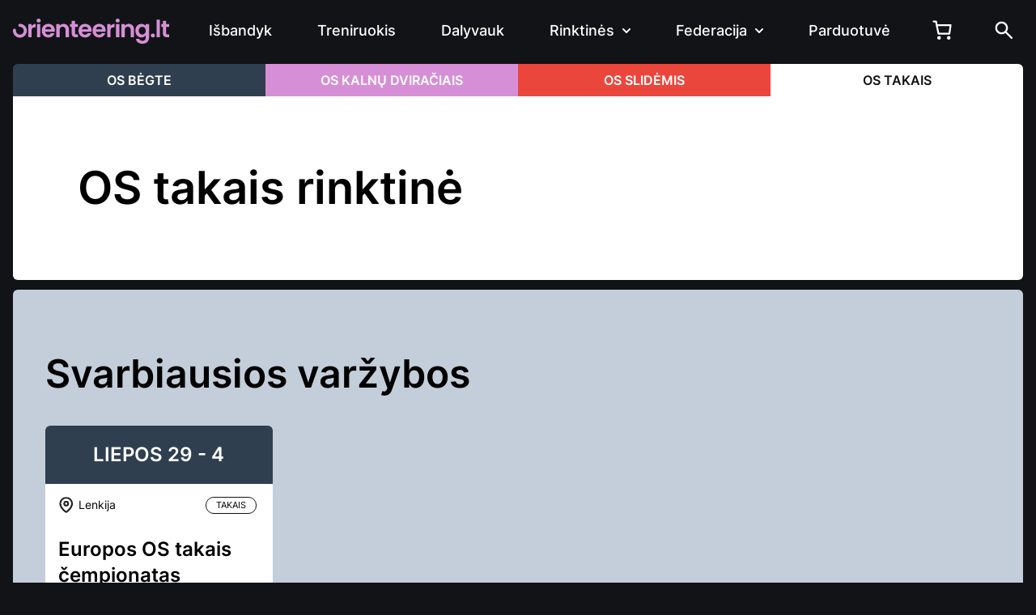

--- FILE ---
content_type: text/html; charset=UTF-8
request_url: https://orienteering.lt/rinktines/trail-o-rinktine/
body_size: 107254
content:
<!DOCTYPE html>
<head>
    <meta charset="utf-8">
    <meta name="viewport" content="width=device-width, initial-scale=1, shrink-to-fit=no">
    <meta name="description" content="">
    <link rel="icon" type="image/png" href="https://orienteering.lt/wp-content/themes/losf_2025/img/icon.png" />
    <title>OS takais rinktinė | Lietuvos orientavimosi sporto federacija</title>
    <link rel="preconnect" href="https://fonts.googleapis.com">
    <link rel="preconnect" href="https://fonts.gstatic.com" crossorigin>
    <link href="https://fonts.googleapis.com/css2?family=Poppins:ital,wght@0,400;0,500;0,600;0,700;1,400;1,500;1,600;1,700&display=swap" rel="stylesheet">
    <link href="https://fonts.googleapis.com/css2?family=Inter:ital,opsz,wght@0,14..32,100..900;1,14..32,100..900&display=swap" rel="stylesheet">
    <link href="https://orienteering.lt/wp-content/themes/losf_2025/style.css" rel="stylesheet">
    <link href="https://cdn.jsdelivr.net/npm/swiper@11/swiper-bundle.min.css" rel="stylesheet">
    <link href="https://cdn.jsdelivr.net/npm/flowbite@2.5.1/dist/flowbite.min.css" rel="stylesheet">
    <link href="https://orienteering.lt/wp-content/themes/losf_2025/dist/output.css?v=0.6" rel="stylesheet">
    <link href="https://orienteering.lt/wp-content/themes/losf_2025/dist/woo.css?v=0.6" rel="stylesheet">
    <meta name='robots' content='max-image-preview:large' />
<script>window._wca = window._wca || [];</script>
<link rel='dns-prefetch' href='//stats.wp.com' />
<link rel='dns-prefetch' href='//secure.gravatar.com' />
<link rel='stylesheet' id='wp-block-library-css' href='https://orienteering.lt/wp-includes/css/dist/block-library/style.min.css?ver=6.6.1' type='text/css' media='all' />
<style id='wp-block-library-theme-inline-css' type='text/css'>
.wp-block-audio :where(figcaption){color:#555;font-size:13px;text-align:center}.is-dark-theme .wp-block-audio :where(figcaption){color:#ffffffa6}.wp-block-audio{margin:0 0 1em}.wp-block-code{border:1px solid #ccc;border-radius:4px;font-family:Menlo,Consolas,monaco,monospace;padding:.8em 1em}.wp-block-embed :where(figcaption){color:#555;font-size:13px;text-align:center}.is-dark-theme .wp-block-embed :where(figcaption){color:#ffffffa6}.wp-block-embed{margin:0 0 1em}.blocks-gallery-caption{color:#555;font-size:13px;text-align:center}.is-dark-theme .blocks-gallery-caption{color:#ffffffa6}:root :where(.wp-block-image figcaption){color:#555;font-size:13px;text-align:center}.is-dark-theme :root :where(.wp-block-image figcaption){color:#ffffffa6}.wp-block-image{margin:0 0 1em}.wp-block-pullquote{border-bottom:4px solid;border-top:4px solid;color:currentColor;margin-bottom:1.75em}.wp-block-pullquote cite,.wp-block-pullquote footer,.wp-block-pullquote__citation{color:currentColor;font-size:.8125em;font-style:normal;text-transform:uppercase}.wp-block-quote{border-left:.25em solid;margin:0 0 1.75em;padding-left:1em}.wp-block-quote cite,.wp-block-quote footer{color:currentColor;font-size:.8125em;font-style:normal;position:relative}.wp-block-quote.has-text-align-right{border-left:none;border-right:.25em solid;padding-left:0;padding-right:1em}.wp-block-quote.has-text-align-center{border:none;padding-left:0}.wp-block-quote.is-large,.wp-block-quote.is-style-large,.wp-block-quote.is-style-plain{border:none}.wp-block-search .wp-block-search__label{font-weight:700}.wp-block-search__button{border:1px solid #ccc;padding:.375em .625em}:where(.wp-block-group.has-background){padding:1.25em 2.375em}.wp-block-separator.has-css-opacity{opacity:.4}.wp-block-separator{border:none;border-bottom:2px solid;margin-left:auto;margin-right:auto}.wp-block-separator.has-alpha-channel-opacity{opacity:1}.wp-block-separator:not(.is-style-wide):not(.is-style-dots){width:100px}.wp-block-separator.has-background:not(.is-style-dots){border-bottom:none;height:1px}.wp-block-separator.has-background:not(.is-style-wide):not(.is-style-dots){height:2px}.wp-block-table{margin:0 0 1em}.wp-block-table td,.wp-block-table th{word-break:normal}.wp-block-table :where(figcaption){color:#555;font-size:13px;text-align:center}.is-dark-theme .wp-block-table :where(figcaption){color:#ffffffa6}.wp-block-video :where(figcaption){color:#555;font-size:13px;text-align:center}.is-dark-theme .wp-block-video :where(figcaption){color:#ffffffa6}.wp-block-video{margin:0 0 1em}:root :where(.wp-block-template-part.has-background){margin-bottom:0;margin-top:0;padding:1.25em 2.375em}
</style>
<link rel='stylesheet' id='mediaelement-css' href='https://orienteering.lt/wp-includes/js/mediaelement/mediaelementplayer-legacy.min.css?ver=4.2.17' type='text/css' media='all' />
<link rel='stylesheet' id='wp-mediaelement-css' href='https://orienteering.lt/wp-includes/js/mediaelement/wp-mediaelement.min.css?ver=6.6.1' type='text/css' media='all' />
<style id='jetpack-sharing-buttons-style-inline-css' type='text/css'>
.jetpack-sharing-buttons__services-list{display:flex;flex-direction:row;flex-wrap:wrap;gap:0;list-style-type:none;margin:5px;padding:0}.jetpack-sharing-buttons__services-list.has-small-icon-size{font-size:12px}.jetpack-sharing-buttons__services-list.has-normal-icon-size{font-size:16px}.jetpack-sharing-buttons__services-list.has-large-icon-size{font-size:24px}.jetpack-sharing-buttons__services-list.has-huge-icon-size{font-size:36px}@media print{.jetpack-sharing-buttons__services-list{display:none!important}}.editor-styles-wrapper .wp-block-jetpack-sharing-buttons{gap:0;padding-inline-start:0}ul.jetpack-sharing-buttons__services-list.has-background{padding:1.25em 2.375em}
</style>
<style id='classic-theme-styles-inline-css' type='text/css'>
/*! This file is auto-generated */
.wp-block-button__link{color:#fff;background-color:#32373c;border-radius:9999px;box-shadow:none;text-decoration:none;padding:calc(.667em + 2px) calc(1.333em + 2px);font-size:1.125em}.wp-block-file__button{background:#32373c;color:#fff;text-decoration:none}
</style>
<style id='global-styles-inline-css' type='text/css'>
:root{--wp--preset--aspect-ratio--square: 1;--wp--preset--aspect-ratio--4-3: 4/3;--wp--preset--aspect-ratio--3-4: 3/4;--wp--preset--aspect-ratio--3-2: 3/2;--wp--preset--aspect-ratio--2-3: 2/3;--wp--preset--aspect-ratio--16-9: 16/9;--wp--preset--aspect-ratio--9-16: 9/16;--wp--preset--color--black: #000000;--wp--preset--color--cyan-bluish-gray: #abb8c3;--wp--preset--color--white: #ffffff;--wp--preset--color--pale-pink: #f78da7;--wp--preset--color--vivid-red: #cf2e2e;--wp--preset--color--luminous-vivid-orange: #ff6900;--wp--preset--color--luminous-vivid-amber: #fcb900;--wp--preset--color--light-green-cyan: #7bdcb5;--wp--preset--color--vivid-green-cyan: #00d084;--wp--preset--color--pale-cyan-blue: #8ed1fc;--wp--preset--color--vivid-cyan-blue: #0693e3;--wp--preset--color--vivid-purple: #9b51e0;--wp--preset--gradient--vivid-cyan-blue-to-vivid-purple: linear-gradient(135deg,rgba(6,147,227,1) 0%,rgb(155,81,224) 100%);--wp--preset--gradient--light-green-cyan-to-vivid-green-cyan: linear-gradient(135deg,rgb(122,220,180) 0%,rgb(0,208,130) 100%);--wp--preset--gradient--luminous-vivid-amber-to-luminous-vivid-orange: linear-gradient(135deg,rgba(252,185,0,1) 0%,rgba(255,105,0,1) 100%);--wp--preset--gradient--luminous-vivid-orange-to-vivid-red: linear-gradient(135deg,rgba(255,105,0,1) 0%,rgb(207,46,46) 100%);--wp--preset--gradient--very-light-gray-to-cyan-bluish-gray: linear-gradient(135deg,rgb(238,238,238) 0%,rgb(169,184,195) 100%);--wp--preset--gradient--cool-to-warm-spectrum: linear-gradient(135deg,rgb(74,234,220) 0%,rgb(151,120,209) 20%,rgb(207,42,186) 40%,rgb(238,44,130) 60%,rgb(251,105,98) 80%,rgb(254,248,76) 100%);--wp--preset--gradient--blush-light-purple: linear-gradient(135deg,rgb(255,206,236) 0%,rgb(152,150,240) 100%);--wp--preset--gradient--blush-bordeaux: linear-gradient(135deg,rgb(254,205,165) 0%,rgb(254,45,45) 50%,rgb(107,0,62) 100%);--wp--preset--gradient--luminous-dusk: linear-gradient(135deg,rgb(255,203,112) 0%,rgb(199,81,192) 50%,rgb(65,88,208) 100%);--wp--preset--gradient--pale-ocean: linear-gradient(135deg,rgb(255,245,203) 0%,rgb(182,227,212) 50%,rgb(51,167,181) 100%);--wp--preset--gradient--electric-grass: linear-gradient(135deg,rgb(202,248,128) 0%,rgb(113,206,126) 100%);--wp--preset--gradient--midnight: linear-gradient(135deg,rgb(2,3,129) 0%,rgb(40,116,252) 100%);--wp--preset--font-size--small: 13px;--wp--preset--font-size--medium: 20px;--wp--preset--font-size--large: 36px;--wp--preset--font-size--x-large: 42px;--wp--preset--font-family--inter: "Inter", sans-serif;--wp--preset--font-family--cardo: Cardo;--wp--preset--spacing--20: 0.44rem;--wp--preset--spacing--30: 0.67rem;--wp--preset--spacing--40: 1rem;--wp--preset--spacing--50: 1.5rem;--wp--preset--spacing--60: 2.25rem;--wp--preset--spacing--70: 3.38rem;--wp--preset--spacing--80: 5.06rem;--wp--preset--shadow--natural: 6px 6px 9px rgba(0, 0, 0, 0.2);--wp--preset--shadow--deep: 12px 12px 50px rgba(0, 0, 0, 0.4);--wp--preset--shadow--sharp: 6px 6px 0px rgba(0, 0, 0, 0.2);--wp--preset--shadow--outlined: 6px 6px 0px -3px rgba(255, 255, 255, 1), 6px 6px rgba(0, 0, 0, 1);--wp--preset--shadow--crisp: 6px 6px 0px rgba(0, 0, 0, 1);}:where(.is-layout-flex){gap: 0.5em;}:where(.is-layout-grid){gap: 0.5em;}body .is-layout-flex{display: flex;}.is-layout-flex{flex-wrap: wrap;align-items: center;}.is-layout-flex > :is(*, div){margin: 0;}body .is-layout-grid{display: grid;}.is-layout-grid > :is(*, div){margin: 0;}:where(.wp-block-columns.is-layout-flex){gap: 2em;}:where(.wp-block-columns.is-layout-grid){gap: 2em;}:where(.wp-block-post-template.is-layout-flex){gap: 1.25em;}:where(.wp-block-post-template.is-layout-grid){gap: 1.25em;}.has-black-color{color: var(--wp--preset--color--black) !important;}.has-cyan-bluish-gray-color{color: var(--wp--preset--color--cyan-bluish-gray) !important;}.has-white-color{color: var(--wp--preset--color--white) !important;}.has-pale-pink-color{color: var(--wp--preset--color--pale-pink) !important;}.has-vivid-red-color{color: var(--wp--preset--color--vivid-red) !important;}.has-luminous-vivid-orange-color{color: var(--wp--preset--color--luminous-vivid-orange) !important;}.has-luminous-vivid-amber-color{color: var(--wp--preset--color--luminous-vivid-amber) !important;}.has-light-green-cyan-color{color: var(--wp--preset--color--light-green-cyan) !important;}.has-vivid-green-cyan-color{color: var(--wp--preset--color--vivid-green-cyan) !important;}.has-pale-cyan-blue-color{color: var(--wp--preset--color--pale-cyan-blue) !important;}.has-vivid-cyan-blue-color{color: var(--wp--preset--color--vivid-cyan-blue) !important;}.has-vivid-purple-color{color: var(--wp--preset--color--vivid-purple) !important;}.has-black-background-color{background-color: var(--wp--preset--color--black) !important;}.has-cyan-bluish-gray-background-color{background-color: var(--wp--preset--color--cyan-bluish-gray) !important;}.has-white-background-color{background-color: var(--wp--preset--color--white) !important;}.has-pale-pink-background-color{background-color: var(--wp--preset--color--pale-pink) !important;}.has-vivid-red-background-color{background-color: var(--wp--preset--color--vivid-red) !important;}.has-luminous-vivid-orange-background-color{background-color: var(--wp--preset--color--luminous-vivid-orange) !important;}.has-luminous-vivid-amber-background-color{background-color: var(--wp--preset--color--luminous-vivid-amber) !important;}.has-light-green-cyan-background-color{background-color: var(--wp--preset--color--light-green-cyan) !important;}.has-vivid-green-cyan-background-color{background-color: var(--wp--preset--color--vivid-green-cyan) !important;}.has-pale-cyan-blue-background-color{background-color: var(--wp--preset--color--pale-cyan-blue) !important;}.has-vivid-cyan-blue-background-color{background-color: var(--wp--preset--color--vivid-cyan-blue) !important;}.has-vivid-purple-background-color{background-color: var(--wp--preset--color--vivid-purple) !important;}.has-black-border-color{border-color: var(--wp--preset--color--black) !important;}.has-cyan-bluish-gray-border-color{border-color: var(--wp--preset--color--cyan-bluish-gray) !important;}.has-white-border-color{border-color: var(--wp--preset--color--white) !important;}.has-pale-pink-border-color{border-color: var(--wp--preset--color--pale-pink) !important;}.has-vivid-red-border-color{border-color: var(--wp--preset--color--vivid-red) !important;}.has-luminous-vivid-orange-border-color{border-color: var(--wp--preset--color--luminous-vivid-orange) !important;}.has-luminous-vivid-amber-border-color{border-color: var(--wp--preset--color--luminous-vivid-amber) !important;}.has-light-green-cyan-border-color{border-color: var(--wp--preset--color--light-green-cyan) !important;}.has-vivid-green-cyan-border-color{border-color: var(--wp--preset--color--vivid-green-cyan) !important;}.has-pale-cyan-blue-border-color{border-color: var(--wp--preset--color--pale-cyan-blue) !important;}.has-vivid-cyan-blue-border-color{border-color: var(--wp--preset--color--vivid-cyan-blue) !important;}.has-vivid-purple-border-color{border-color: var(--wp--preset--color--vivid-purple) !important;}.has-vivid-cyan-blue-to-vivid-purple-gradient-background{background: var(--wp--preset--gradient--vivid-cyan-blue-to-vivid-purple) !important;}.has-light-green-cyan-to-vivid-green-cyan-gradient-background{background: var(--wp--preset--gradient--light-green-cyan-to-vivid-green-cyan) !important;}.has-luminous-vivid-amber-to-luminous-vivid-orange-gradient-background{background: var(--wp--preset--gradient--luminous-vivid-amber-to-luminous-vivid-orange) !important;}.has-luminous-vivid-orange-to-vivid-red-gradient-background{background: var(--wp--preset--gradient--luminous-vivid-orange-to-vivid-red) !important;}.has-very-light-gray-to-cyan-bluish-gray-gradient-background{background: var(--wp--preset--gradient--very-light-gray-to-cyan-bluish-gray) !important;}.has-cool-to-warm-spectrum-gradient-background{background: var(--wp--preset--gradient--cool-to-warm-spectrum) !important;}.has-blush-light-purple-gradient-background{background: var(--wp--preset--gradient--blush-light-purple) !important;}.has-blush-bordeaux-gradient-background{background: var(--wp--preset--gradient--blush-bordeaux) !important;}.has-luminous-dusk-gradient-background{background: var(--wp--preset--gradient--luminous-dusk) !important;}.has-pale-ocean-gradient-background{background: var(--wp--preset--gradient--pale-ocean) !important;}.has-electric-grass-gradient-background{background: var(--wp--preset--gradient--electric-grass) !important;}.has-midnight-gradient-background{background: var(--wp--preset--gradient--midnight) !important;}.has-small-font-size{font-size: var(--wp--preset--font-size--small) !important;}.has-medium-font-size{font-size: var(--wp--preset--font-size--medium) !important;}.has-large-font-size{font-size: var(--wp--preset--font-size--large) !important;}.has-x-large-font-size{font-size: var(--wp--preset--font-size--x-large) !important;}
:where(.wp-block-post-template.is-layout-flex){gap: 1.25em;}:where(.wp-block-post-template.is-layout-grid){gap: 1.25em;}
:where(.wp-block-columns.is-layout-flex){gap: 2em;}:where(.wp-block-columns.is-layout-grid){gap: 2em;}
:root :where(.wp-block-pullquote){font-size: 1.5em;line-height: 1.6;}
</style>
<link rel='stylesheet' id='woocommerce-layout-css' href='https://orienteering.lt/wp-content/plugins/woocommerce/assets/css/woocommerce-layout.css?ver=9.2.3' type='text/css' media='all' />
<style id='woocommerce-layout-inline-css' type='text/css'>

	.infinite-scroll .woocommerce-pagination {
		display: none;
	}
</style>
<link rel='stylesheet' id='woocommerce-smallscreen-css' href='https://orienteering.lt/wp-content/plugins/woocommerce/assets/css/woocommerce-smallscreen.css?ver=9.2.3' type='text/css' media='only screen and (max-width: 768px)' />
<link rel='stylesheet' id='woocommerce-general-css' href='https://orienteering.lt/wp-content/plugins/woocommerce/assets/css/woocommerce.css?ver=9.2.3' type='text/css' media='all' />
<style id='woocommerce-inline-inline-css' type='text/css'>
.woocommerce form .form-row .required { visibility: visible; }
</style>
<link rel='stylesheet' id='jetpack_css-css' href='https://orienteering.lt/wp-content/plugins/jetpack/css/jetpack.css?ver=13.7' type='text/css' media='all' />
<script type="text/javascript" src="https://orienteering.lt/wp-includes/js/jquery/jquery.min.js?ver=3.7.1" id="jquery-core-js"></script>
<script type="text/javascript" src="https://orienteering.lt/wp-includes/js/jquery/jquery-migrate.min.js?ver=3.4.1" id="jquery-migrate-js"></script>
<script type="text/javascript" src="https://orienteering.lt/wp-content/plugins/woocommerce/assets/js/jquery-blockui/jquery.blockUI.min.js?ver=2.7.0-wc.9.2.3" id="jquery-blockui-js" defer="defer" data-wp-strategy="defer"></script>
<script type="text/javascript" id="wc-add-to-cart-js-extra">
/* <![CDATA[ */
var wc_add_to_cart_params = {"ajax_url":"\/wp-admin\/admin-ajax.php","wc_ajax_url":"\/?wc-ajax=%%endpoint%%","i18n_view_cart":"Krep\u0161elis","cart_url":"https:\/\/orienteering.lt\/shop\/cart\/","is_cart":"","cart_redirect_after_add":"no"};
/* ]]> */
</script>
<script type="text/javascript" src="https://orienteering.lt/wp-content/plugins/woocommerce/assets/js/frontend/add-to-cart.min.js?ver=9.2.3" id="wc-add-to-cart-js" defer="defer" data-wp-strategy="defer"></script>
<script type="text/javascript" src="https://orienteering.lt/wp-content/plugins/woocommerce/assets/js/js-cookie/js.cookie.min.js?ver=2.1.4-wc.9.2.3" id="js-cookie-js" defer="defer" data-wp-strategy="defer"></script>
<script type="text/javascript" id="woocommerce-js-extra">
/* <![CDATA[ */
var woocommerce_params = {"ajax_url":"\/wp-admin\/admin-ajax.php","wc_ajax_url":"\/?wc-ajax=%%endpoint%%"};
/* ]]> */
</script>
<script type="text/javascript" src="https://orienteering.lt/wp-content/plugins/woocommerce/assets/js/frontend/woocommerce.min.js?ver=9.2.3" id="woocommerce-js" defer="defer" data-wp-strategy="defer"></script>
<script type="text/javascript" id="WCPAY_ASSETS-js-extra">
/* <![CDATA[ */
var wcpayAssets = {"url":"https:\/\/orienteering.lt\/wp-content\/plugins\/woocommerce-payments\/dist\/"};
/* ]]> */
</script>
<script type="text/javascript" src="https://stats.wp.com/s-202603.js" id="woocommerce-analytics-js" defer="defer" data-wp-strategy="defer"></script>
<link rel="https://api.w.org/" href="https://orienteering.lt/wp-json/" /><link rel="alternate" title="JSON" type="application/json" href="https://orienteering.lt/wp-json/wp/v2/pages/25" /><link rel="EditURI" type="application/rsd+xml" title="RSD" href="https://orienteering.lt/xmlrpc.php?rsd" />
<meta name="generator" content="WordPress 6.6.1" />
<meta name="generator" content="WooCommerce 9.2.3" />
<link rel="canonical" href="https://orienteering.lt/rinktines/trail-o-rinktine/" />
<link rel='shortlink' href='https://orienteering.lt/?p=25' />
<link rel="alternate" title="oEmbed (JSON)" type="application/json+oembed" href="https://orienteering.lt/wp-json/oembed/1.0/embed?url=https%3A%2F%2Forienteering.lt%2Frinktines%2Ftrail-o-rinktine%2F" />
<link rel="alternate" title="oEmbed (XML)" type="text/xml+oembed" href="https://orienteering.lt/wp-json/oembed/1.0/embed?url=https%3A%2F%2Forienteering.lt%2Frinktines%2Ftrail-o-rinktine%2F&#038;format=xml" />
<!-- Analytics by WP Statistics v14.10 - https://wp-statistics.com/ -->
    <style>
        /* Style the mini-cart icon */
        .wc-block-mini-cart__button {
            color: currentColor;
        }
        
        /* Style the mini-cart drawer */
        .wc-block-mini-cart__drawer {
            background-color: #ffffff;
        }
        
        /* Style the cart count badge */
        .wc-block-mini-cart__badge {
            background-color: #e2401c;
            color: #fff;
        }

        .wc-block-mini-cart {
            color: #fff;
        }
    </style>
    	<noscript><style>.woocommerce-product-gallery{ opacity: 1 !important; }</style></noscript>
	
<!-- Jetpack Open Graph Tags -->
<meta property="og:type" content="article" />
<meta property="og:title" content="OS takais rinktinė" />
<meta property="og:url" content="https://orienteering.lt/rinktines/trail-o-rinktine/" />
<meta property="og:description" content="Dėl nacionalinių rinktinių aprangų gavimo bei naudojimo" />
<meta property="article:published_time" content="2016-01-07T22:37:54+00:00" />
<meta property="article:modified_time" content="2025-03-26T12:45:07+00:00" />
<meta property="og:site_name" content="Lietuvos orientavimosi sporto federacija" />
<meta property="og:image" content="https://s0.wp.com/i/blank.jpg" />
<meta property="og:image:alt" content="" />
<meta property="og:locale" content="lt_LT" />
<meta name="twitter:text:title" content="OS takais rinktinė" />
<meta name="twitter:card" content="summary" />

<!-- End Jetpack Open Graph Tags -->
<style id='wp-fonts-local' type='text/css'>
@font-face{font-family:Inter;font-style:normal;font-weight:300 900;font-display:fallback;src:url('https://orienteering.lt/wp-content/plugins/woocommerce/assets/fonts/Inter-VariableFont_slnt,wght.woff2') format('woff2');font-stretch:normal;}
@font-face{font-family:Cardo;font-style:normal;font-weight:400;font-display:fallback;src:url('https://orienteering.lt/wp-content/plugins/woocommerce/assets/fonts/cardo_normal_400.woff2') format('woff2');}
</style>
<style type="text/css" id="wp-custom-css">.page-content a {
    color: #cb57cb;
}</style></head>

<body class="page-template page-template-teams page-template-teams-php page page-id-25 page-child parent-pageid-4 wp-embed-responsive bg-black theme-losf_2025 woocommerce-no-js">



<nav class="bg-black border-gray-200">
    <div class="max-w-screen-xl flex flex-wrap items-center justify-between mx-auto p-4">
      <a href="https://orienteering.lt/" class="flex items-center space-x-3 rtl:space-x-reverse">
          <img src="https://orienteering.lt/wp-content/themes/losf_2025/img/logo.svg" class="h-8" alt="Orienteering.lt" />
      </a>
      <button data-collapse-toggle="navbar-multi-level" type="button" class="inline-flex items-center p-2 w-10 h-10 justify-center text-sm text-gray-500 rounded-lg lg:hidden focus:outline-none focus:ring-2" aria-controls="navbar-multi-level" aria-expanded="false">
          <span class="sr-only">Open main menu</span>
          <svg class="w-5 h-5" aria-hidden="true" xmlns="http://www.w3.org/2000/svg" fill="none" viewBox="0 0 17 14">
              <path stroke="#ffffff" stroke-linecap="round" stroke-linejoin="round" stroke-width="2" d="M1 1h15M1 7h15M1 13h15"/>
          </svg>
      </button>
      <div class="hidden w-full lg:block lg:w-auto" id="navbar-multi-level">
<ul class="top-nav flex flex-col font-medium p-0 lg:p-0 mt-4 rounded-lg xl:space-x-8 rtl:space-x-reverse lg:flex-row lg:mt-0"><li><a href="https://orienteering.lt/pradek-orientuotis/" 
                    class="block py-2 px-3 text-white rounded-sm">Išbandyk</a></li><li><a href="https://orienteering.lt/treniruokis/" 
                    class="block py-2 px-3 text-white rounded-sm">Treniruokis</a></li><li><a href="https://orienteering.lt/varzybos-ir-trasos/atviros-treniruotes/" 
                    class="block py-2 px-3 text-white rounded-sm">Dalyvauk</a></li><li><button id="dropdownNavbarLink" data-dropdown-toggle="dropdownNavbar" data-dropdown-placement="bottom"
                    class="flex items-center justify-between text-left w-full py-2 px-3 text-white lg:border-0 lg:hover:text-white lg:w-auto">Rinktinės
                    <svg class="w-2.5 h-2.5 ms-2.5" aria-hidden="true" xmlns="http://www.w3.org/2000/svg" fill="none" viewBox="0 0 10 6">
                        <path stroke="currentColor" stroke-linecap="round" stroke-linejoin="round" stroke-width="2" d="m1 1 4 4 4-4"/>
                    </svg>
                </button><div id="dropdownNavbar" class="dropmode z-[100] hidden font-normal bg-neutral02 divide-y divide-gray-100 rounded-lg shadow-sm w-44">
                    <ul class="py-2 text-sm text-white" aria-labelledby="dropdownNavbarLink"><li><a href="https://orienteering.lt/rinktines/os-begte-suaugusiu-rinktine/" 
                    class="block py-2 px-3 text-white rounded-sm">OS bėgte rinktinė</a></li><li><a href="https://orienteering.lt/rinktines/atrankos-tvarka/" 
                    class="block py-2 px-3 text-white rounded-sm">OS kalnų dviračiais rinktinė</a></li><li><a href="https://orienteering.lt/rinktines/oss-suaugusiu-rinktine/" 
                    class="block py-2 px-3 text-white rounded-sm">OS slidėmis rinktinė</a></li><li><a href="https://orienteering.lt/rinktines/trail-o-rinktine/" 
                    class="block py-2 px-3 text-white rounded-sm">OS takais rinktinė</a></li></ul></div></li><li><button id="dropdownNavbarLink1" data-dropdown-toggle="dropdownNavbar1" data-dropdown-placement="bottom"
                    class="flex items-center justify-between text-left w-full py-2 px-3 text-white lg:border-0 lg:hover:text-white lg:w-auto">Federacija
                    <svg class="w-2.5 h-2.5 ms-2.5" aria-hidden="true" xmlns="http://www.w3.org/2000/svg" fill="none" viewBox="0 0 10 6">
                        <path stroke="currentColor" stroke-linecap="round" stroke-linejoin="round" stroke-width="2" d="m1 1 4 4 4-4"/>
                    </svg>
                </button><div id="dropdownNavbar1" class="dropmode z-[100] hidden font-normal bg-neutral02 divide-y divide-gray-100 rounded-lg shadow-sm w-44">
                    <ul class="py-2 text-sm text-white" aria-labelledby="dropdownNavbarLink1"><li><a href="https://orienteering.lt/federacija/" 
                    class="block py-2 px-3 text-white rounded-sm">Apie federaciją</a></li><li><a href="https://orienteering.lt/federacija/struktura/" 
                    class="block py-2 px-3 text-white rounded-sm">Struktūra</a></li><li><a href="https://orienteering.lt/federacija/nariai/" 
                    class="block py-2 px-3 text-white rounded-sm">Nariai</a></li><li><a href="https://orienteering.lt/federacija/dokumentai-2/" 
                    class="block py-2 px-3 text-white rounded-sm">Dokumentai</a></li><li><a href="https://orienteering.lt/federacija/nuorodos/" 
                    class="block py-2 px-3 text-white rounded-sm">Nuorodos</a></li><li><a href="https://orienteering.lt/federacija/licenciju-sistema/" 
                    class="block py-2 px-3 text-white rounded-sm">Licencijų sistema</a></li><li><a href="https://orienteering.lt/federacija/kontaktai/" 
                    class="block py-2 px-3 text-white rounded-sm">Kontaktai</a></li></ul></div></li><li><a href="https://orienteering.lt/shop/" 
                    class="block py-2 px-3 text-white rounded-sm">Parduotuvė</a></li><li><div data-add-to-cart-behaviour="open_drawer" data-block-name="woocommerce/mini-cart" data-has-hidden-price="true" class="wc-block-mini-cart wp-block-woocommerce-mini-cart " style="">
			<button class="wc-block-mini-cart__button" aria-label="Krepšelis">
		<span class="wc-block-mini-cart__quantity-badge">
			<svg class="wc-block-mini-cart__icon" width="32" height="32" viewBox="0 0 32 32" fill="currentColor" xmlns="http://www.w3.org/2000/svg">
					<circle cx="12.6667" cy="24.6667" r="2" fill="currentColor"/>
					<circle cx="23.3333" cy="24.6667" r="2" fill="currentColor"/>
					<path fill-rule="evenodd" clip-rule="evenodd" d="M9.28491 10.0356C9.47481 9.80216 9.75971 9.66667 10.0606 9.66667H25.3333C25.6232 9.66667 25.8989 9.79247 26.0888 10.0115C26.2787 10.2305 26.3643 10.5211 26.3233 10.8081L24.99 20.1414C24.9196 20.6341 24.4977 21 24 21H12C11.5261 21 11.1173 20.6674 11.0209 20.2034L9.08153 10.8701C9.02031 10.5755 9.09501 10.269 9.28491 10.0356ZM11.2898 11.6667L12.8136 19H23.1327L24.1803 11.6667H11.2898Z" fill="currentColor"/>
					<path fill-rule="evenodd" clip-rule="evenodd" d="M5.66669 6.66667C5.66669 6.11438 6.1144 5.66667 6.66669 5.66667H9.33335C9.81664 5.66667 10.2308 6.01229 10.3172 6.48778L11.0445 10.4878C11.1433 11.0312 10.7829 11.5517 10.2395 11.6505C9.69614 11.7493 9.17555 11.3889 9.07676 10.8456L8.49878 7.66667H6.66669C6.1144 7.66667 5.66669 7.21895 5.66669 6.66667Z" fill="currentColor"/>
				</svg>
			<span class="wc-block-mini-cart__badge" style="background:"></span>
		</span></button>
			<div class="is-loading wc-block-components-drawer__screen-overlay wc-block-components-drawer__screen-overlay--is-hidden" aria-hidden="true">
				<div class="wc-block-mini-cart__drawer wc-block-components-drawer">
					<div class="wc-block-components-drawer__content">
						<div class="wc-block-mini-cart__template-part"><div data-block-name="woocommerce/mini-cart-contents" class="wp-block-woocommerce-mini-cart-contents">
	<div data-block-name="woocommerce/filled-mini-cart-contents-block" class="wp-block-woocommerce-filled-mini-cart-contents-block">
		<div data-block-name="woocommerce/mini-cart-title-block" class="wp-block-woocommerce-mini-cart-title-block">
			<div data-block-name="woocommerce/mini-cart-title-label-block" class="wp-block-woocommerce-mini-cart-title-label-block">
			</div>

			<div data-block-name="woocommerce/mini-cart-title-items-counter-block" class="wp-block-woocommerce-mini-cart-title-items-counter-block">
			</div>
		</div>
		<div data-block-name="woocommerce/mini-cart-items-block" class="wp-block-woocommerce-mini-cart-items-block">
			<div data-block-name="woocommerce/mini-cart-products-table-block" class="wp-block-woocommerce-mini-cart-products-table-block">
			</div>
		</div>
		<div data-block-name="woocommerce/mini-cart-footer-block" class="wp-block-woocommerce-mini-cart-footer-block">
			<div data-block-name="woocommerce/mini-cart-cart-button-block" class="wp-block-woocommerce-mini-cart-cart-button-block"></div>
			<div data-block-name="woocommerce/mini-cart-checkout-button-block" class="wp-block-woocommerce-mini-cart-checkout-button-block"></div>
		</div>
	</div>

	<div data-block-name="woocommerce/empty-mini-cart-contents-block" class="wp-block-woocommerce-empty-mini-cart-contents-block">
		<p class="has-text-align-center"><strong>Jūsų krepšelis kol kas tuščias.</strong></p>

		<div data-block-name="woocommerce/mini-cart-shopping-button-block" class="wp-block-woocommerce-mini-cart-shopping-button-block"></div>
	</div>
</div></div>
					</div>
				</div>
			</div>
		</div></li><li><a href="https://orienteering.lt/?s=" class="flex justify-between lg:block py-2 lg:pt-[.6rem] lg:pb-[.4rem] px-3 text-white rounded-sm"><span class="block lg:hidden">Paieška</span><svg width="23" height="23" viewBox="0 0 23 23" fill="none" xmlns="http://www.w3.org/2000/svg">
    <path d="M20.6833 22.375L13.0708 14.7625C12.4667 15.2458 11.7719 15.6285 10.9865 15.9104C10.201 16.1924 9.36528 16.3333 8.47917 16.3333C6.28403 16.3333 4.42622 15.5731 2.90573 14.0526C1.38524 12.5321 0.625 10.6743 0.625 8.47917C0.625 6.28403 1.38524 4.42622 2.90573 2.90573C4.42622 1.38524 6.28403 0.625 8.47917 0.625C10.6743 0.625 12.5321 1.38524 14.0526 2.90573C15.5731 4.42622 16.3333 6.28403 16.3333 8.47917C16.3333 9.36528 16.1924 10.201 15.9104 10.9865C15.6285 11.7719 15.2458 12.4667 14.7625 13.0708L22.375 20.6833L20.6833 22.375ZM8.47917 13.9167C9.98958 13.9167 11.2734 13.388 12.3307 12.3307C13.388 11.2734 13.9167 9.98958 13.9167 8.47917C13.9167 6.96875 13.388 5.6849 12.3307 4.6276C11.2734 3.57031 9.98958 3.04167 8.47917 3.04167C6.96875 3.04167 5.6849 3.57031 4.6276 4.6276C3.57031 5.6849 3.04167 6.96875 3.04167 8.47917C3.04167 9.98958 3.57031 11.2734 4.6276 12.3307C5.6849 13.388 6.96875 13.9167 8.47917 13.9167Z" fill="#FDFAFD"/>
    </svg></a></li></ul>      </div>
    </div>
  </nav>

<div class="max-w-screen-xl mx-auto px-4">

    
    <div class="w-full grid grid-cols-4 text-center text-[11px] sm:text-base leading-[1.6]">
        <a href="https://orienteering.lt/rinktines/os-begte-suaugusiu-rinktine/" class="uppercase font-semibold py-2 rounded-tl-md  bg-blue02 text-white"><span class="flex h-full justify-center items-center">OS Bėgte</span></a>
        <a href="https://orienteering.lt/rinktines/atrankos-tvarka/" class="uppercase font-semibold py-2  bg-magenta text-white"><span class="flex h-full justify-center items-center">OS Kalnų Dviračiais</span></a>
        <a href="https://orienteering.lt/rinktines/oss-suaugusiu-rinktine/" class="uppercase font-semibold py-2  bg-red text-white"><span class="flex h-full justify-center items-center">OS Slidėmis</span></a>
        <a href="https://orienteering.lt/rinktines/trail-o-rinktine/" class="uppercase font-semibold py-2 rounded-tr-md   bg-white text-black"><span class="flex h-full justify-center items-center">OS Takais</span></a>
    </div>

    <div class="block bg-white px-5 py-10 lg:p-20 rounded-bl-md rounded-br-md">
        <div class="grid grid-cols-1">
            <div>
                <h1 class="font-semibold leading-[1.2]">OS takais rinktinė</h1>
            </div>
        </div>
            </div>

    
    <div class="w-full bg-neutral3 px-5 py-10 lg:px-10 lg:py-20 rounded-md my-3">
    <div class="flex items-center justify-between mb-10">
        <h2 class="font-semibold">Svarbiausios varžybos</h2>
    </div>


    <div class="loading flex items-center justify-center h-[300px]">
        <img src="https://orienteering.lt/wp-content/themes/losf_2025/img/loading.svg" alt="Loading...">
    </div>
    <div class="swiper slide-carousel swiper-container overflow-hidden relative">
        <div id="losf-calendar" class="swiper-wrapper flex flex-row h-full mb-14">

        </div>

        <div class="swiper-pagination"></div>
    </div>
</div>
       
        <div class="bg-white rounded-md my-3 px-5 py-10 lg:p-20">

            <h3>Dokumentai<span class="inline-block pl-5"><svg width="24" height="24" viewBox="0 0 24 24" class="toggle-section cursor-pointer" fill="none" xmlns="http://www.w3.org/2000/svg"><path d="M19.5 8.25L12 15.75L4.5 8.25" stroke="#2B2E33" stroke-width="1.5" stroke-linecap="round" stroke-linejoin="round"/></svg></span></h3><div class='doc-block-list hidden'><div class='block pt-10'><div class='block bg-lightblue rounded-md p-5 mb-5'><div class='flex justify-between items-center'><div class='uppercase font-semibold'>Dėl nacionalinių rinktinių aprangų gavimo bei naudojimo</div><svg width='32' height='32' class='open-doc cursor-pointer' viewBox='0 0 32 32' fill='none' xmlns='http://www.w3.org/2000/svg'><path d='M14.667 17.3332H6.66699V14.6665H14.667V6.6665H17.3337V14.6665H25.3337V17.3332H17.3337V25.3332H14.667V17.3332Z' fill='#21272C'/></svg><svg width='32' height='33' class='close-doc cursor-pointer hidden' viewBox='0 0 32 33' fill='none' xmlns='http://www.w3.org/2000/svg'><path d='M8.53366 25.8332L6.66699 23.9665L14.1337 16.4998L6.66699 9.03317L8.53366 7.1665L16.0003 14.6332L23.467 7.1665L25.3337 9.03317L17.867 16.4998L25.3337 23.9665L23.467 25.8332L16.0003 18.3665L8.53366 25.8332Z0' fill='#21272C'/></svg></div><ul class='text-sm mt-6 hidden'><li class='py-2'><a href='https://orienteering.lt/wp-content/uploads/2024/07/Nacionaliniu-rinktiniu-aprangu-naudojimo-bei-gavimo-tvarkos-aprasas.pdf' class='underline hover:no-underline'> Aprangų gavimo bei naudojimo tvarkos aprašas</a></li></ul></div></div></div>        
        </div>

        <div class="w-full bg-white px-5 py-10 lg:p-20 rounded-md my-3">
        <div class="grid grid-cols-1 lg:grid-cols-2">
            <div>
                <p class="font-semibold block">Svarbu žinoti</p>
                <h2 class="font-semibold">Uždaros vietovės</h2>
            </div>
            <div>
                <p>Lietuvos teritorijoje esančios uždaros teritorijos, kuriose draudžiama treniruotis, nes ten numatyti Lietuvos orientavimosi sporto federacijos bei kitos tarptautinės varžybos:</p>
            </div>
        </div>
        <div class="block overflow-hidden my-10 w-full">
            <iframe src="https://www.google.com/maps/d/embed?mid=1FX0f53LMw-XX9VyH4vWYB8_O35-s5r4K&ehbc=2E312F" width="640" height="480" style="width:100%;"></iframe>        </div>
        
        <div class="grid grid-cols-1 lg:grid-cols-3 gap-3">
                            <div class="p-10 bg-neutral0 rounded-md"> 
                    <strong class="font-semibold">Leidžiama:</strong>
                    <p class="text-base">Gyventi, dirbti ir mokytis uždarose teritorijose; važiuoti dviračiu ar bėgti reguliarais maršrutais (tokiais kaip nuvykimas į darbą, mokyklą) arba lankytis turizmo tikslais, pvz. svarbiausiuose lankytinuose objektuose, festivaliuose.
Dalyvauti numatytuose sporto renginiuose  (bėgimo, dviračių, triatlono), kuomet trasa eina per uždarą vietovę.</p>
                </div>
                            <div class="p-10 bg-neutral0 rounded-md"> 
                    <strong class="font-semibold">Neleidžiama:</strong>
                    <p class="text-base">Veikla, kuri gali būti suprantama kaip nesąžiningas pranašumas komandoms ar asmenims, pvz. išsamus susipažinimas su uždara teritorija: maršruto pasirinkimo tikrinimas, bet kurios formos žemėlapių naudojimas.
Jokio pobūdžio orientavimosi sporto užsiėmimai uždarose teritorijose iki numatytų varžybų (nacionalinės varžybos, masinės, klubo treniruotės).</p>
                </div>
                            <div class="p-10 bg-neutral0 rounded-md"> 
                    <strong class="font-semibold">Atsakomybė</strong>
                    <p class="text-base">Taisykles pažeidę sportininkai yra diskvalifikuojami</p>
                </div>
                    </div>

    </div>

        
</div>



<footer class="footer bg-black text-white w-full pt-8">
    <div class="max-w-screen-xl mx-auto p-4">
        <div class="w-full flex flex-col sm:flex-row items-center justify-between mb-10">
            <a href="https://orienteering.lt" class="mb-5 sm:mb-0">
                <img src="https://orienteering.lt/wp-content/themes/losf_2025/img/logo.svg" class="h-8" alt="Orienteering.lt" />
            </a>
            <div class="ml-embedded" data-form="XsRSuK"></div>
        </div> 

        <hr class="border-top border-neutral4 my-10">

        <div class="w-full grid grid-cols-1 md:grid-cols-2 lg:grid-cols-4">
            <div class="mb-10 lg:mb-0">
                <h5 class="mb-5">Federacija</h5>
                <ul id="menu-federacija" class="menu"><li id="menu-item-49193" class="menu-item menu-item-type-post_type menu-item-object-page menu-item-49193"><a href="https://orienteering.lt/federacija/struktura/">Struktūra</a></li>
<li id="menu-item-49194" class="menu-item menu-item-type-post_type menu-item-object-page menu-item-49194"><a href="https://orienteering.lt/federacija/nariai/">Nariai</a></li>
<li id="menu-item-49195" class="menu-item menu-item-type-post_type menu-item-object-page menu-item-49195"><a href="https://orienteering.lt/federacija/kontaktai/">Kontaktai</a></li>
<li id="menu-item-49196" class="menu-item menu-item-type-post_type menu-item-object-page menu-item-49196"><a href="https://orienteering.lt/federacija/dokumentai-2/">Dokumentai</a></li>
</ul>            </div>
            <div class="mb-10 lg:mb-0">
                <h5 class="mb-5">Rinktinės</h5>
                <ul id="menu-rinktines" class="menu"><li id="menu-item-49197" class="menu-item menu-item-type-post_type menu-item-object-page menu-item-49197"><a href="https://orienteering.lt/rinktines/os-begte-suaugusiu-rinktine/">OS bėgte</a></li>
<li id="menu-item-49198" class="menu-item menu-item-type-post_type menu-item-object-page menu-item-49198"><a href="https://orienteering.lt/rinktines/atrankos-tvarka/">OS kalnų dviračiais</a></li>
<li id="menu-item-49199" class="menu-item menu-item-type-post_type menu-item-object-page menu-item-49199"><a href="https://orienteering.lt/rinktines/oss-suaugusiu-rinktine/">OS slidėmis</a></li>
<li id="menu-item-49200" class="menu-item menu-item-type-post_type menu-item-object-page current-menu-item page_item page-item-25 current_page_item menu-item-49200"><a href="https://orienteering.lt/rinktines/trail-o-rinktine/" aria-current="page">OS takais</a></li>
</ul>            </div>
            <div class="mb-10 lg:mb-0">
                <h5 class="mb-5">Išbandyk</h5>
                <ul id="menu-isbandyk" class="menu"><li id="menu-item-49201" class="menu-item menu-item-type-post_type menu-item-object-page menu-item-49201"><a href="https://orienteering.lt/naujokams/os-pagrindai/">OS pagrindai</a></li>
<li id="menu-item-49202" class="menu-item menu-item-type-post_type menu-item-object-page menu-item-49202"><a href="https://orienteering.lt/varzybos-ir-trasos/atviros-treniruotes/">Atviros treniruotės</a></li>
<li id="menu-item-49203" class="menu-item menu-item-type-post_type menu-item-object-page menu-item-49203"><a href="https://orienteering.lt/naujokams/stacionarios-trasos/">Stacionarios trasos</a></li>
<li id="menu-item-49204" class="menu-item menu-item-type-post_type menu-item-object-page menu-item-49204"><a href="https://orienteering.lt/zemelapiai/">Žemėlapiai</a></li>
</ul>            </div>
            <div class="mb-10 lg:mb-0">
                <h5 class="mb-5">Stacionarios Trasos</h5>
                <div class="flex mb-5">
                    <a href="https://apps.apple.com/us/app/omaps/id1459023660" class="pb-5 pr-5"><img src="https://orienteering.lt/wp-content/themes/losf_2025/img/applestore.svg" alt=""></a>
                    <a href="https://play.google.com/store/apps/details?id=com.devhouse.omaps" class="pb-5"><img src="https://orienteering.lt/wp-content/themes/losf_2025/img/googleplay.svg" alt=""></a>
                </div>
                <h5>Sekite mus</h5>
                <div class="flex">
                    <a href="https://www.youtube.com/channel/UC8mJJCb_GJ4sAKVf8ExveHQ" class="px-3 py-5 pl-0"><img src="https://orienteering.lt/wp-content/themes/losf_2025/img/youtube.svg" alt=""></a>
                    <a href="https://www.facebook.com/orienteering.lt/" class="px-3 py-5"><img src="https://orienteering.lt/wp-content/themes/losf_2025/img/facebook.svg" alt=""></a>
                    <a href="https://www.instagram.com/orienteering.lt/" class="px-3 py-5"><img src="https://orienteering.lt/wp-content/themes/losf_2025/img/instagram.svg" alt=""></a>         
                </div>
            </div>
        </div>
        <hr class="border-top border-neutral4 my-10">
        <div class="w-full flex flex-col md:flex-row items-center justify-between mb-10">
            <p class="block mb-3 md:mb-0 text-center text-sm md:text-left">&copy; Lietuvos Orientavimosi Sporto Federacija, 2026. Visos teisės saugomos.</p>
            <p class="flex space-x-3 items-center">
                <img src="https://orienteering.lt/wp-content/themes/losf_2025/img/visa.png" alt="VISA" style="height:1rem!important;">
                <img src="https://orienteering.lt/wp-content/themes/losf_2025/img/mastercard.png" alt="Mastercard" style="height:1rem!important;">
                <a href="https://orienteering.lt/shop/" class="pr-10">Parduotuvė</a>
            </p>
        </div>
    </div>
</footer>
<script src="https://orienteering.lt/wp-content/themes/losf_2025/js/flowbite.min.js"></script>
	<script type='text/javascript'>
		(function () {
			var c = document.body.className;
			c = c.replace(/woocommerce-no-js/, 'woocommerce-js');
			document.body.className = c;
		})();
	</script>
	<link rel='stylesheet' id='wc-blocks-style-css' href='https://orienteering.lt/wp-content/plugins/woocommerce/assets/client/blocks/wc-blocks.css?ver=wc-9.2.3' type='text/css' media='all' />
<link rel='stylesheet' id='wc-blocks-style-mini-cart-contents-css' href='https://orienteering.lt/wp-content/plugins/woocommerce/assets/client/blocks/mini-cart-contents.css?ver=wc-9.2.3' type='text/css' media='all' />
<link rel='stylesheet' id='wc-blocks-packages-style-css' href='https://orienteering.lt/wp-content/plugins/woocommerce/assets/client/blocks/packages-style.css?ver=wc-9.2.3' type='text/css' media='all' />
<link rel='stylesheet' id='wc-blocks-style-mini-cart-css' href='https://orienteering.lt/wp-content/plugins/woocommerce/assets/client/blocks/mini-cart.css?ver=wc-9.2.3' type='text/css' media='all' />
<script type="text/javascript" id="wp-statistics-tracker-js-extra">
/* <![CDATA[ */
var WP_Statistics_Tracker_Object = {"requestUrl":"https:\/\/orienteering.lt\/wp-json\/wp-statistics\/v2","ajaxUrl":"https:\/\/orienteering.lt\/wp-admin\/admin-ajax.php","hitParams":{"wp_statistics_hit":1,"source_type":"page","source_id":25,"search_query":"","signature":"28d85e46e3755caf6d77575700cca948","endpoint":"hit"},"onlineParams":{"wp_statistics_hit":1,"source_type":"page","source_id":25,"search_query":"","signature":"28d85e46e3755caf6d77575700cca948","endpoint":"online"},"option":{"userOnline":"1","consentLevel":"","dntEnabled":"1","bypassAdBlockers":"","isWpConsentApiActive":false,"trackAnonymously":false,"isPreview":false},"jsCheckTime":"60000"};
/* ]]> */
</script>
<script type="text/javascript" src="https://orienteering.lt/wp-content/plugins/wp-statistics/assets/js/tracker.js?ver=14.10" id="wp-statistics-tracker-js"></script>
<script type="text/javascript" id="ranks-viewer-js-extra">
/* <![CDATA[ */
var ranksViewerData = {"ajax_url":"https:\/\/orienteering.lt\/wp-admin\/admin-ajax.php","nonce":"b0aa59af24"};
/* ]]> */
</script>
<script type="text/javascript" src="https://orienteering.lt/wp-content/themes/losf_2025/js/ranks-viewer.js?ver=1.0" id="ranks-viewer-js"></script>
<script type="text/javascript" id="routes-script-js-extra">
/* <![CDATA[ */
var routesAjax = {"ajax_url":"https:\/\/orienteering.lt\/wp-admin\/admin-ajax.php","nonce":"01663711b7","fallback_img":"https:\/\/orienteering.lt\/wp-content\/themes\/losf_2025\/img\/orienteering-fallback.jpg","bike_img":"https:\/\/orienteering.lt\/wp-content\/themes\/losf_2025\/img\/Bike.svg","foot_img":"https:\/\/orienteering.lt\/wp-content\/themes\/losf_2025\/img\/Foot.svg"};
/* ]]> */
</script>
<script type="text/javascript" src="https://orienteering.lt/wp-content/themes/losf_2025/js/routes.js?ver=1.0.0" id="routes-script-js"></script>
<script type="text/javascript" id="ajax-vars-js-extra">
/* <![CDATA[ */
var myAjax = {"ajaxUrl":"https:\/\/orienteering.lt\/wp-admin\/admin-ajax.php","nonce":"3ff25cb08f"};
/* ]]> */
</script>
<script type="text/javascript" src="https://orienteering.lt/wp-content/plugins/woocommerce/assets/js/sourcebuster/sourcebuster.min.js?ver=9.2.3" id="sourcebuster-js-js"></script>
<script type="text/javascript" id="wc-order-attribution-js-extra">
/* <![CDATA[ */
var wc_order_attribution = {"params":{"lifetime":1.0e-5,"session":30,"base64":false,"ajaxurl":"https:\/\/orienteering.lt\/wp-admin\/admin-ajax.php","prefix":"wc_order_attribution_","allowTracking":true},"fields":{"source_type":"current.typ","referrer":"current_add.rf","utm_campaign":"current.cmp","utm_source":"current.src","utm_medium":"current.mdm","utm_content":"current.cnt","utm_id":"current.id","utm_term":"current.trm","utm_source_platform":"current.plt","utm_creative_format":"current.fmt","utm_marketing_tactic":"current.tct","session_entry":"current_add.ep","session_start_time":"current_add.fd","session_pages":"session.pgs","session_count":"udata.vst","user_agent":"udata.uag"}};
/* ]]> */
</script>
<script type="text/javascript" src="https://orienteering.lt/wp-content/plugins/woocommerce/assets/js/frontend/order-attribution.min.js?ver=9.2.3" id="wc-order-attribution-js"></script>
<script type="text/javascript" src="https://orienteering.lt/wp-includes/js/dist/vendor/wp-polyfill.min.js?ver=3.15.0" id="wp-polyfill-js"></script>
<script type="text/javascript" src="https://orienteering.lt/wp-includes/js/dist/hooks.min.js?ver=2810c76e705dd1a53b18" id="wp-hooks-js"></script>
<script type="text/javascript" src="https://orienteering.lt/wp-includes/js/dist/i18n.min.js?ver=5e580eb46a90c2b997e6" id="wp-i18n-js"></script>
<script type="text/javascript" id="wp-i18n-js-after">
/* <![CDATA[ */
wp.i18n.setLocaleData( { 'text direction\u0004ltr': [ 'ltr' ] } );
/* ]]> */
</script>
<script type="text/javascript" src="https://orienteering.lt/wp-content/plugins/woocommerce/assets/client/blocks/wc-cart-checkout-base-frontend.js?ver=06f242f4287f114435ce" id="wc-cart-checkout-base-js"></script>
<script type="text/javascript" src="https://orienteering.lt/wp-content/plugins/woocommerce/assets/client/blocks/wc-cart-checkout-vendors-frontend.js?ver=2ac95ec54eaf9af5414f" id="wc-cart-checkout-vendors-js"></script>
<script type="text/javascript" src="https://orienteering.lt/wp-includes/js/dist/url.min.js?ver=36ae0e4dd9043bb8749b" id="wp-url-js"></script>
<script type="text/javascript" id="wp-api-fetch-js-translations">
/* <![CDATA[ */
( function( domain, translations ) {
	var localeData = translations.locale_data[ domain ] || translations.locale_data.messages;
	localeData[""].domain = domain;
	wp.i18n.setLocaleData( localeData, domain );
} )( "default", {"translation-revision-date":"2022-11-24 03:51:58+0000","generator":"GlotPress\/4.0.0-alpha.4","domain":"messages","locale_data":{"messages":{"":{"domain":"messages","plural-forms":"nplurals=3; plural=(n % 10 == 1 && (n % 100 < 11 || n % 100 > 19)) ? 0 : ((n % 10 >= 2 && n % 10 <= 9 && (n % 100 < 11 || n % 100 > 19)) ? 1 : 2);","lang":"lt"},"An unknown error occurred.":["\u012evyko ne\u017einoma klaida."],"The response is not a valid JSON response.":["Gautas atsakas n\u0117ra tinkamas JSON atsakas."],"Media upload failed. If this is a photo or a large image, please scale it down and try again.":["Nepavyko \u012fkelti failo. Jei tai didel\u0117 nuotrauka ar paveiksl\u0117lis, pabandykite j\u012f suma\u017einti ir pabandyti dar kart\u0105."],"You are probably offline.":["J\u016bs tikriausiai neprisijung\u0119s."]}},"comment":{"reference":"wp-includes\/js\/dist\/api-fetch.js"}} );
/* ]]> */
</script>
<script type="text/javascript" src="https://orienteering.lt/wp-includes/js/dist/api-fetch.min.js?ver=4c185334c5ec26e149cc" id="wp-api-fetch-js"></script>
<script type="text/javascript" id="wp-api-fetch-js-after">
/* <![CDATA[ */
wp.apiFetch.use( wp.apiFetch.createRootURLMiddleware( "https://orienteering.lt/wp-json/" ) );
wp.apiFetch.nonceMiddleware = wp.apiFetch.createNonceMiddleware( "43514b3c42" );
wp.apiFetch.use( wp.apiFetch.nonceMiddleware );
wp.apiFetch.use( wp.apiFetch.mediaUploadMiddleware );
wp.apiFetch.nonceEndpoint = "https://orienteering.lt/wp-admin/admin-ajax.php?action=rest-nonce";
/* ]]> */
</script>
<script type="text/javascript" id="wc-settings-js-before">
/* <![CDATA[ */
var wcSettings = wcSettings || JSON.parse( decodeURIComponent( '%7B%22shippingCostRequiresAddress%22%3Afalse%2C%22wcBlocksConfig%22%3A%7B%22pluginUrl%22%3A%22https%3A%5C%2F%5C%2Forienteering.lt%5C%2Fwp-content%5C%2Fplugins%5C%2Fwoocommerce%5C%2F%22%2C%22restApiRoutes%22%3A%7B%22%5C%2Fwc%5C%2Fstore%5C%2Fv1%22%3A%5B%22%5C%2Fwc%5C%2Fstore%5C%2Fv1%5C%2Fbatch%22%2C%22%5C%2Fwc%5C%2Fstore%5C%2Fv1%5C%2Fcart%22%2C%22%5C%2Fwc%5C%2Fstore%5C%2Fv1%5C%2Fcart%5C%2Fadd-item%22%2C%22%5C%2Fwc%5C%2Fstore%5C%2Fv1%5C%2Fcart%5C%2Fapply-coupon%22%2C%22%5C%2Fwc%5C%2Fstore%5C%2Fv1%5C%2Fcart%5C%2Fcoupons%22%2C%22%5C%2Fwc%5C%2Fstore%5C%2Fv1%5C%2Fcart%5C%2Fcoupons%5C%2F%28%3FP%3Ccode%3E%5B%5C%5Cw-%5D%2B%29%22%2C%22%5C%2Fwc%5C%2Fstore%5C%2Fv1%5C%2Fcart%5C%2Fextensions%22%2C%22%5C%2Fwc%5C%2Fstore%5C%2Fv1%5C%2Fcart%5C%2Fitems%22%2C%22%5C%2Fwc%5C%2Fstore%5C%2Fv1%5C%2Fcart%5C%2Fitems%5C%2F%28%3FP%3Ckey%3E%5B%5C%5Cw-%5D%7B32%7D%29%22%2C%22%5C%2Fwc%5C%2Fstore%5C%2Fv1%5C%2Fcart%5C%2Fremove-coupon%22%2C%22%5C%2Fwc%5C%2Fstore%5C%2Fv1%5C%2Fcart%5C%2Fremove-item%22%2C%22%5C%2Fwc%5C%2Fstore%5C%2Fv1%5C%2Fcart%5C%2Fselect-shipping-rate%22%2C%22%5C%2Fwc%5C%2Fstore%5C%2Fv1%5C%2Fcart%5C%2Fupdate-item%22%2C%22%5C%2Fwc%5C%2Fstore%5C%2Fv1%5C%2Fcart%5C%2Fupdate-customer%22%2C%22%5C%2Fwc%5C%2Fstore%5C%2Fv1%5C%2Fcheckout%22%2C%22%5C%2Fwc%5C%2Fstore%5C%2Fv1%5C%2Fcheckout%5C%2F%28%3FP%3Cid%3E%5B%5C%5Cd%5D%2B%29%22%2C%22%5C%2Fwc%5C%2Fstore%5C%2Fv1%5C%2Forder%5C%2F%28%3FP%3Cid%3E%5B%5C%5Cd%5D%2B%29%22%2C%22%5C%2Fwc%5C%2Fstore%5C%2Fv1%5C%2Fproducts%5C%2Fattributes%22%2C%22%5C%2Fwc%5C%2Fstore%5C%2Fv1%5C%2Fproducts%5C%2Fattributes%5C%2F%28%3FP%3Cid%3E%5B%5C%5Cd%5D%2B%29%22%2C%22%5C%2Fwc%5C%2Fstore%5C%2Fv1%5C%2Fproducts%5C%2Fattributes%5C%2F%28%3FP%3Cattribute_id%3E%5B%5C%5Cd%5D%2B%29%5C%2Fterms%22%2C%22%5C%2Fwc%5C%2Fstore%5C%2Fv1%5C%2Fproducts%5C%2Fcategories%22%2C%22%5C%2Fwc%5C%2Fstore%5C%2Fv1%5C%2Fproducts%5C%2Fcategories%5C%2F%28%3FP%3Cid%3E%5B%5C%5Cd%5D%2B%29%22%2C%22%5C%2Fwc%5C%2Fstore%5C%2Fv1%5C%2Fproducts%5C%2Fcollection-data%22%2C%22%5C%2Fwc%5C%2Fstore%5C%2Fv1%5C%2Fproducts%5C%2Freviews%22%2C%22%5C%2Fwc%5C%2Fstore%5C%2Fv1%5C%2Fproducts%5C%2Ftags%22%2C%22%5C%2Fwc%5C%2Fstore%5C%2Fv1%5C%2Fproducts%22%2C%22%5C%2Fwc%5C%2Fstore%5C%2Fv1%5C%2Fproducts%5C%2F%28%3FP%3Cid%3E%5B%5C%5Cd%5D%2B%29%22%2C%22%5C%2Fwc%5C%2Fstore%5C%2Fv1%5C%2Fproducts%5C%2F%28%3FP%3Cslug%3E%5B%5C%5CS%5D%2B%29%22%5D%7D%2C%22defaultAvatar%22%3A%22https%3A%5C%2F%5C%2Fsecure.gravatar.com%5C%2Favatar%5C%2F%3Fs%3D96%26d%3Dmm%26f%3Dy%26r%3Dg%22%2C%22wordCountType%22%3A%22words%22%7D%2C%22taxLabel%22%3A%22%22%2C%22displayCartPricesIncludingTax%22%3Afalse%2C%22templatePartEditUri%22%3A%22%22%2C%22paymentMethodSortOrder%22%3A%5B%22woocommerce_payments%22%2C%22bacs%22%2C%22paysera%22%5D%2C%22paymentMethodData%22%3A%7B%22bacs%22%3A%7B%22title%22%3A%22Bankinis%20pavedimas%22%2C%22description%22%3A%22Galite%20atlikti%20mok%5Cu0117jim%5Cu0105%20tiesiogiai%20pavedimu%20%5Cu012f%20banko%20s%5Cu0105skait%5Cu0105.%20Mok%5Cu0117jimo%20paskirtyje%20nurodykite%20savo%20u%5Cu017esakymo%20ID.%22%2C%22supports%22%3A%5B%22products%22%5D%7D%7D%2C%22defaultFields%22%3A%7B%22email%22%3A%7B%22label%22%3A%22El.pa%5Cu0161tas%22%2C%22optionalLabel%22%3A%22Email%20address%20%28optional%29%22%2C%22required%22%3Atrue%2C%22hidden%22%3Afalse%2C%22autocomplete%22%3A%22email%22%2C%22autocapitalize%22%3A%22none%22%2C%22index%22%3A0%7D%2C%22country%22%3A%7B%22label%22%3A%22Country%5C%2FRegion%22%2C%22optionalLabel%22%3A%22Country%5C%2FRegion%20%28optional%29%22%2C%22required%22%3Atrue%2C%22hidden%22%3Afalse%2C%22autocomplete%22%3A%22country%22%2C%22index%22%3A1%7D%2C%22first_name%22%3A%7B%22label%22%3A%22Vardas%22%2C%22optionalLabel%22%3A%22First%20name%20%28optional%29%22%2C%22required%22%3Atrue%2C%22hidden%22%3Afalse%2C%22autocomplete%22%3A%22given-name%22%2C%22autocapitalize%22%3A%22sentences%22%2C%22index%22%3A10%7D%2C%22last_name%22%3A%7B%22label%22%3A%22Pavard%5Cu0117%22%2C%22optionalLabel%22%3A%22Last%20name%20%28optional%29%22%2C%22required%22%3Atrue%2C%22hidden%22%3Afalse%2C%22autocomplete%22%3A%22family-name%22%2C%22autocapitalize%22%3A%22sentences%22%2C%22index%22%3A20%7D%2C%22company%22%3A%7B%22label%22%3A%22%5Cu012emon%5Cu0117%22%2C%22optionalLabel%22%3A%22Company%20%28optional%29%22%2C%22required%22%3Afalse%2C%22hidden%22%3Afalse%2C%22autocomplete%22%3A%22organization%22%2C%22autocapitalize%22%3A%22sentences%22%2C%22index%22%3A30%7D%2C%22address_1%22%3A%7B%22label%22%3A%22Adresas%22%2C%22optionalLabel%22%3A%22Address%20%28optional%29%22%2C%22required%22%3Atrue%2C%22hidden%22%3Afalse%2C%22autocomplete%22%3A%22address-line1%22%2C%22autocapitalize%22%3A%22sentences%22%2C%22index%22%3A40%7D%2C%22address_2%22%3A%7B%22label%22%3A%22Butas%2C%20blokas%20ir%20pan.%22%2C%22optionalLabel%22%3A%22Apartment%2C%20suite%2C%20etc.%20%28optional%29%22%2C%22required%22%3Afalse%2C%22hidden%22%3Afalse%2C%22autocomplete%22%3A%22address-line2%22%2C%22autocapitalize%22%3A%22sentences%22%2C%22index%22%3A50%7D%2C%22city%22%3A%7B%22label%22%3A%22Miestas%22%2C%22optionalLabel%22%3A%22City%20%28optional%29%22%2C%22required%22%3Atrue%2C%22hidden%22%3Afalse%2C%22autocomplete%22%3A%22address-level2%22%2C%22autocapitalize%22%3A%22sentences%22%2C%22index%22%3A70%7D%2C%22state%22%3A%7B%22label%22%3A%22Valstija%5C%2FGrafyst%5Cu0117%22%2C%22optionalLabel%22%3A%22State%5C%2FCounty%20%28optional%29%22%2C%22required%22%3Atrue%2C%22hidden%22%3Afalse%2C%22autocomplete%22%3A%22address-level1%22%2C%22autocapitalize%22%3A%22sentences%22%2C%22index%22%3A80%7D%2C%22postcode%22%3A%7B%22label%22%3A%22Pa%5Cu0161to%20kodas%22%2C%22optionalLabel%22%3A%22Postal%20code%20%28optional%29%22%2C%22required%22%3Atrue%2C%22hidden%22%3Afalse%2C%22autocomplete%22%3A%22postal-code%22%2C%22autocapitalize%22%3A%22characters%22%2C%22index%22%3A90%7D%2C%22phone%22%3A%7B%22label%22%3A%22Telefonas%22%2C%22optionalLabel%22%3A%22Phone%20%28optional%29%22%2C%22required%22%3Afalse%2C%22hidden%22%3Afalse%2C%22type%22%3A%22tel%22%2C%22autocomplete%22%3A%22tel%22%2C%22autocapitalize%22%3A%22characters%22%2C%22index%22%3A100%7D%7D%2C%22addressFieldsLocations%22%3A%7B%22address%22%3A%5B%22country%22%2C%22first_name%22%2C%22last_name%22%2C%22company%22%2C%22address_1%22%2C%22address_2%22%2C%22city%22%2C%22state%22%2C%22postcode%22%2C%22phone%22%5D%2C%22contact%22%3A%5B%22email%22%5D%2C%22order%22%3A%5B%5D%7D%2C%22adminUrl%22%3A%22https%3A%5C%2F%5C%2Forienteering.lt%5C%2Fwp-admin%5C%2F%22%2C%22countries%22%3A%7B%22AF%22%3A%22Afganistanas%22%2C%22IE%22%3A%22Airija%22%2C%22AX%22%3A%22Aland%5Cu0173%20salos%22%2C%22AL%22%3A%22Albanija%22%2C%22DZ%22%3A%22Al%5Cu017eyras%22%2C%22AS%22%3A%22Amerikos%20Samoa%22%2C%22AD%22%3A%22Andora%22%2C%22AI%22%3A%22Angilija%22%2C%22AO%22%3A%22Angola%22%2C%22AQ%22%3A%22Antarktida%22%2C%22AG%22%3A%22Antigva%20ir%20Barbuda%22%2C%22AR%22%3A%22Argentina%22%2C%22AM%22%3A%22Arm%5Cu0117nija%22%2C%22AW%22%3A%22Aruba%22%2C%22AU%22%3A%22Australija%22%2C%22AT%22%3A%22Austrija%22%2C%22AZ%22%3A%22Azerbaid%5Cu017eanas%22%2C%22BS%22%3A%22Bahamai%22%2C%22BH%22%3A%22Bahreinas%22%2C%22BY%22%3A%22Baltarusija%22%2C%22BD%22%3A%22Banglade%5Cu0161as%22%2C%22BB%22%3A%22Barbadosas%22%2C%22PW%22%3A%22Belau%22%2C%22BE%22%3A%22Belgija%22%2C%22BZ%22%3A%22Belizas%22%2C%22BJ%22%3A%22Beninas%22%2C%22BM%22%3A%22Bermudai%22%2C%22BQ%22%3A%22BES%20salos%20%28Karib%5Cu0173%20Nyderlandai%29%22%2C%22GW%22%3A%22Bisau%20Gvin%5Cu0117ja%22%2C%22BO%22%3A%22Bolivija%22%2C%22BA%22%3A%22Bosnija%20ir%20Hercegovina%22%2C%22BW%22%3A%22Botsvana%22%2C%22BR%22%3A%22Brazilija%22%2C%22BN%22%3A%22Brun%5Cu0117jus%22%2C%22BG%22%3A%22Bulgarija%22%2C%22BF%22%3A%22Burkina%20Fasas%22%2C%22BI%22%3A%22Burundis%22%2C%22BT%22%3A%22Butanas%22%2C%22BV%22%3A%22Buv%5Cu0117%20sala%22%2C%22CF%22%3A%22Centrin%5Cu0117%20Afrikos%20Respublika%22%2C%22TD%22%3A%22%5Cu010cadas%22%2C%22CZ%22%3A%22%5Cu010cekija%22%2C%22CL%22%3A%22%5Cu010cil%5Cu0117%22%2C%22DK%22%3A%22Danija%22%2C%22DM%22%3A%22Dominika%22%2C%22DO%22%3A%22Dominikos%20Respublika%22%2C%22CI%22%3A%22Dramblio%20Kaulo%20Krantas%22%2C%22JE%22%3A%22D%5Cu017eersis%22%2C%22DJ%22%3A%22D%5Cu017eibutis%22%2C%22EG%22%3A%22Egiptas%22%2C%22EC%22%3A%22Ekvadoras%22%2C%22ER%22%3A%22Eritr%5Cu0117ja%22%2C%22EE%22%3A%22Estija%22%2C%22SZ%22%3A%22Eswatini%22%2C%22ET%22%3A%22Etiopija%22%2C%22FO%22%3A%22Farer%5Cu0173%20salos%22%2C%22FJ%22%3A%22Fid%5Cu017eis%22%2C%22PH%22%3A%22Filipinai%22%2C%22FK%22%3A%22Folklando%20salos%22%2C%22GA%22%3A%22Gabonas%22%2C%22GY%22%3A%22Gajana%22%2C%22GM%22%3A%22Gambija%22%2C%22GH%22%3A%22Gana%22%2C%22GG%22%3A%22Gernsis%22%2C%22GI%22%3A%22Gibraltaras%22%2C%22GR%22%3A%22Graikija%22%2C%22GD%22%3A%22Grenada%22%2C%22GL%22%3A%22Grenlandija%22%2C%22GU%22%3A%22Guamas%22%2C%22GP%22%3A%22Gvadelupa%22%2C%22GT%22%3A%22Gvatemala%22%2C%22GN%22%3A%22Gvin%5Cu0117ja%22%2C%22HT%22%3A%22Haitis%22%2C%22HM%22%3A%22Herdas%20ir%20Makdonaldas%22%2C%22HN%22%3A%22Hond%5Cu016bras%22%2C%22HK%22%3A%22Honkongas%22%2C%22IN%22%3A%22Indija%22%2C%22IO%22%3A%22Indijos%20Vandenyno%20Brit%5Cu0173%20Sritis%22%2C%22ID%22%3A%22Indonezija%22%2C%22IQ%22%3A%22Irakas%22%2C%22IR%22%3A%22Iranas%22%2C%22IS%22%3A%22Islandija%22%2C%22ES%22%3A%22Ispanija%22%2C%22IT%22%3A%22Italija%22%2C%22IL%22%3A%22Izraelis%22%2C%22JM%22%3A%22Jamaika%22%2C%22JP%22%3A%22Japonija%22%2C%22UM%22%3A%22JAV%20I%5Cu0161orin%5Cu0117s%20Ma%5Cu017eosios%20salos%22%2C%22YE%22%3A%22Jemenas%22%2C%22JO%22%3A%22Jordanija%22%2C%22GB%22%3A%22Jungtin%5Cu0117%20Karalyst%5Cu0117%20%28JK%29%22%2C%22US%22%3A%22Jungtin%5Cu0117s%20Amerikos%20Valstijos%20%28JAV%29%22%2C%22AE%22%3A%22Jungtiniai%20Arab%5Cu0173%20Emyratai%22%2C%22ME%22%3A%22Juodkalnija%22%2C%22KY%22%3A%22Kaiman%5Cu0173%20salos%22%2C%22CX%22%3A%22Kal%5Cu0117d%5Cu0173%20sala%22%2C%22KH%22%3A%22Kambod%5Cu017ea%22%2C%22CM%22%3A%22Kamer%5Cu016bnas%22%2C%22CA%22%3A%22Kanada%22%2C%22QA%22%3A%22Kataras%22%2C%22KZ%22%3A%22Kazachstanas%22%2C%22KE%22%3A%22Kenija%22%2C%22CN%22%3A%22Kinija%22%2C%22CY%22%3A%22Kipras%22%2C%22KG%22%3A%22Kirgizija%22%2C%22KI%22%3A%22Kiribatis%22%2C%22CW%22%3A%22Kiurasao%22%2C%22CC%22%3A%22Kokos%5Cu0173%20sala%22%2C%22CO%22%3A%22Kolumbija%22%2C%22KM%22%3A%22Komorai%22%2C%22CG%22%3A%22Kongas%20%28Brazivilis%29%22%2C%22CD%22%3A%22Kongas%20%28Kin%5Cu0161asa%29%22%2C%22CR%22%3A%22Kosta%20Rika%22%2C%22HR%22%3A%22Kroatija%22%2C%22CU%22%3A%22Kuba%22%2C%22CK%22%3A%22Kuko%20salos%22%2C%22KW%22%3A%22Kuveitas%22%2C%22LA%22%3A%22Laosas%22%2C%22LV%22%3A%22Latvija%22%2C%22PL%22%3A%22Lenkija%22%2C%22LS%22%3A%22Lesotas%22%2C%22LB%22%3A%22Libanas%22%2C%22LR%22%3A%22Liberija%22%2C%22LY%22%3A%22Libija%22%2C%22LI%22%3A%22Lichten%5Cu0161teinas%22%2C%22LT%22%3A%22Lietuva%22%2C%22LU%22%3A%22Liuksemburgas%22%2C%22MG%22%3A%22Madagaskaras%22%2C%22YT%22%3A%22Majotas%22%2C%22MO%22%3A%22Makao%22%2C%22MY%22%3A%22Malaizija%22%2C%22MW%22%3A%22Malavis%22%2C%22MV%22%3A%22Maldyvai%22%2C%22ML%22%3A%22Malis%22%2C%22MT%22%3A%22Malta%22%2C%22MA%22%3A%22Marokas%22%2C%22MH%22%3A%22Mar%5Cu0161alo%20salos%22%2C%22MQ%22%3A%22Martinika%22%2C%22MU%22%3A%22Mauricijus%22%2C%22MR%22%3A%22Mauritanija%22%2C%22MX%22%3A%22Meksika%22%2C%22IM%22%3A%22Meno%20sala%22%2C%22VG%22%3A%22Mergeli%5Cu0173%20salos%20%28Did%5Cu017eiosios%20Britanijos%29%22%2C%22VI%22%3A%22Mergeli%5Cu0173%20salos%20%28JAV%29%22%2C%22MM%22%3A%22Mianmaras%22%2C%22FM%22%3A%22Mikronezija%22%2C%22MD%22%3A%22Moldova%22%2C%22MC%22%3A%22Monakas%22%2C%22MN%22%3A%22Mongolija%22%2C%22MS%22%3A%22Montseratas%22%2C%22MZ%22%3A%22Mozambikas%22%2C%22NA%22%3A%22Namibija%22%2C%22NC%22%3A%22Naujoji%20Kaledonija%22%2C%22NZ%22%3A%22Naujoji%20Zelandija%22%2C%22NR%22%3A%22Nauru%22%2C%22NP%22%3A%22Nepalas%22%2C%22NL%22%3A%22Nyderlandai%22%2C%22NG%22%3A%22Nigerija%22%2C%22NE%22%3A%22Nigeris%22%2C%22NI%22%3A%22Nikaragva%22%2C%22NU%22%3A%22Niuj%5Cu0117%22%2C%22NF%22%3A%22Norfolkas%22%2C%22NO%22%3A%22Norvegija%22%2C%22OM%22%3A%22Omanas%22%2C%22PK%22%3A%22Pakistanas%22%2C%22PS%22%3A%22Palestina%22%2C%22PA%22%3A%22Panama%22%2C%22PG%22%3A%22Papua%20Naujoji%20Gvin%5Cu0117ja%22%2C%22PY%22%3A%22Paragvajus%22%2C%22PE%22%3A%22Peru%22%2C%22ZA%22%3A%22Piet%5Cu0173%20Afrika%22%2C%22GS%22%3A%22Piet%5Cu0173%20D%5Cu017eord%5Cu017eijos%20%5C%2F%20Sandvi%5Cu010do%20salos%22%2C%22KR%22%3A%22Piet%5Cu0173%20Kor%5Cu0117ja%22%2C%22SS%22%3A%22Piet%5Cu0173%20Sudanas%22%2C%22PN%22%3A%22Pitkerno%20salos%22%2C%22PT%22%3A%22Portugalija%22%2C%22FR%22%3A%22Pranc%5Cu016bzija%22%2C%22GF%22%3A%22Pranc%5Cu016bzijos%20Gviana%22%2C%22TF%22%3A%22Pranc%5Cu016bzijos%20Piet%5Cu0173%20Sritys%22%2C%22PF%22%3A%22Pranc%5Cu016bzijos%20Polinezija%22%2C%22PR%22%3A%22Puerto%20Rikas%22%2C%22GQ%22%3A%22Pusiaujo%20Gvin%5Cu0117ja%22%2C%22RE%22%3A%22Reunjonas%22%2C%22TL%22%3A%22Ryt%5Cu0173%20Timoras%22%2C%22RW%22%3A%22Ruanda%22%2C%22RO%22%3A%22Rumunija%22%2C%22RU%22%3A%22Rusija%22%2C%22GE%22%3A%22Sakartvelas%22%2C%22SB%22%3A%22Saliamono%20salos%22%2C%22SV%22%3A%22Salvadoras%22%2C%22WS%22%3A%22Samoa%22%2C%22SM%22%3A%22San%20Marinas%22%2C%22SX%22%3A%22San%20Martenas%20%28oland%5Cu0173%20dalis%29%22%2C%22MF%22%3A%22San%20Martenas%20%28pranc%5Cu016bz%5Cu0173%20dalis%29%22%2C%22ST%22%3A%22San%20Tom%5Cu0117%20ir%20Prinsip%5Cu0117%22%2C%22SA%22%3A%22Saudo%20Arabija%22%2C%22SC%22%3A%22Sei%5Cu0161eliai%22%2C%22PM%22%3A%22Sen%20Pjeras%20ir%20Mikelonas%22%2C%22SN%22%3A%22Senegalas%22%2C%22KN%22%3A%22Sent%20Kitsas%20ir%20Nevis%22%2C%22LC%22%3A%22Sent%20Lusija%22%2C%22VC%22%3A%22Sent%20Vinsentas%20ir%20Grenadinai%22%2C%22RS%22%3A%22Serbija%22%2C%22SL%22%3A%22Siera%20Leon%5Cu0117%22%2C%22SG%22%3A%22Singap%5Cu016bras%22%2C%22SY%22%3A%22Sirija%22%2C%22SK%22%3A%22Slovakija%22%2C%22SI%22%3A%22Slov%5Cu0117nija%22%2C%22SO%22%3A%22Somalis%22%2C%22SD%22%3A%22Sudanas%22%2C%22FI%22%3A%22Suomija%22%2C%22SR%22%3A%22Surinamas%22%2C%22SJ%22%3A%22Svalbardas%20ir%20Jan%20Majenas%22%2C%22KP%22%3A%22%5Cu0160iaur%5Cu0117s%20Kor%5Cu0117ja%22%2C%22MK%22%3A%22%5Cu0160iaur%5Cu0117s%20Makedonija%22%2C%22MP%22%3A%22%5Cu0160iaur%5Cu0117s%20Marian%5Cu0173%20salos%22%2C%22LK%22%3A%22%5Cu0160ri%20Lanka%22%2C%22BL%22%3A%22%5Cu0160v.%20Bartolom%5Cu0117jaus%20sala%22%2C%22SH%22%3A%22%5Cu0160v.%20Elenos%20sala%22%2C%22SE%22%3A%22%5Cu0160vedija%22%2C%22CH%22%3A%22%5Cu0160veicarija%22%2C%22TJ%22%3A%22Tad%5Cu017eikistanas%22%2C%22TH%22%3A%22Tailandas%22%2C%22TW%22%3A%22Taivanas%22%2C%22TZ%22%3A%22Tanzanija%22%2C%22TC%22%3A%22Terksas%20ir%20Kaikosas%22%2C%22TG%22%3A%22Togas%22%2C%22TK%22%3A%22Tokelau%22%2C%22TO%22%3A%22Tonga%22%2C%22TT%22%3A%22Trinidadas%20ir%20Tobagas%22%2C%22TN%22%3A%22Tunisas%22%2C%22TR%22%3A%22Turkija%22%2C%22TM%22%3A%22Turkmenistanas%22%2C%22TV%22%3A%22Tuvalu%22%2C%22UG%22%3A%22Uganda%22%2C%22UA%22%3A%22Ukraina%22%2C%22UY%22%3A%22Urugvajus%22%2C%22UZ%22%3A%22Uzbekistanas%22%2C%22EH%22%3A%22Vakar%5Cu0173%20Sachara%22%2C%22VU%22%3A%22Vanuatu%22%2C%22VA%22%3A%22Vatikanas%22%2C%22VE%22%3A%22Venesuela%22%2C%22HU%22%3A%22Vengrija%22%2C%22VN%22%3A%22Vietnamas%22%2C%22DE%22%3A%22Vokietija%22%2C%22WF%22%3A%22Volisas%20ir%20Fut%5Cu016bna%22%2C%22ZM%22%3A%22Zambija%22%2C%22ZW%22%3A%22Zimbabv%5Cu0117%22%2C%22CV%22%3A%22%5Cu017daliasis%20Ky%5Cu0161ulys%22%7D%2C%22currency%22%3A%7B%22code%22%3A%22EUR%22%2C%22precision%22%3A2%2C%22symbol%22%3A%22%5Cu20ac%22%2C%22symbolPosition%22%3A%22left%22%2C%22decimalSeparator%22%3A%22.%22%2C%22thousandSeparator%22%3A%22%2C%22%2C%22priceFormat%22%3A%22%251%24s%252%24s%22%7D%2C%22currentUserId%22%3A0%2C%22currentUserIsAdmin%22%3Afalse%2C%22currentThemeIsFSETheme%22%3Afalse%2C%22dateFormat%22%3A%22Y-m-d%22%2C%22homeUrl%22%3A%22https%3A%5C%2F%5C%2Forienteering.lt%5C%2F%22%2C%22locale%22%3A%7B%22siteLocale%22%3A%22lt_LT%22%2C%22userLocale%22%3A%22lt_LT%22%2C%22weekdaysShort%22%3A%5B%22Sk%22%2C%22Pr%22%2C%22An%22%2C%22Tr%22%2C%22Kt%22%2C%22Pn%22%2C%22%5Cu0160t%22%5D%7D%2C%22dashboardUrl%22%3A%22https%3A%5C%2F%5C%2Forienteering.lt%5C%2F%3Fpage_id%3D3787%22%2C%22orderStatuses%22%3A%7B%22pending%22%3A%22Neapmok%5Cu0117tas%22%2C%22processing%22%3A%22Vykdomas%22%2C%22on-hold%22%3A%22Sustabdytas%22%2C%22completed%22%3A%22%5Cu012evykdytas%22%2C%22cancelled%22%3A%22Cancelled%22%2C%22refunded%22%3A%22Gr%5Cu0105%5Cu017eintas%22%2C%22failed%22%3A%22Nepavyk%5Cu0119s%22%2C%22checkout-draft%22%3A%22Juodra%5Cu0161tis%22%7D%2C%22placeholderImgSrc%22%3A%22https%3A%5C%2F%5C%2Forienteering.lt%5C%2Fwp-content%5C%2Fuploads%5C%2Fwoocommerce-placeholder-300x300.png%22%2C%22productsSettings%22%3A%7B%22cartRedirectAfterAdd%22%3Afalse%7D%2C%22siteTitle%22%3A%22Lietuvos%20orientavimosi%20sporto%20federacija%22%2C%22storePages%22%3A%7B%22myaccount%22%3A%7B%22id%22%3A0%2C%22title%22%3A%22%22%2C%22permalink%22%3Afalse%7D%2C%22shop%22%3A%7B%22id%22%3A3784%2C%22title%22%3A%22Parduotuv%5Cu0117%22%2C%22permalink%22%3A%22https%3A%5C%2F%5C%2Forienteering.lt%5C%2Fshop%5C%2F%22%7D%2C%22cart%22%3A%7B%22id%22%3A3785%2C%22title%22%3A%22Krep%5Cu0161elis%22%2C%22permalink%22%3A%22https%3A%5C%2F%5C%2Forienteering.lt%5C%2Fshop%5C%2Fcart%5C%2F%22%7D%2C%22checkout%22%3A%7B%22id%22%3A3786%2C%22title%22%3A%22Apmok%5Cu0117jimas%22%2C%22permalink%22%3A%22https%3A%5C%2F%5C%2Forienteering.lt%5C%2Fshop%5C%2Fcheckout%5C%2F%22%7D%2C%22privacy%22%3A%7B%22id%22%3A0%2C%22title%22%3A%22%22%2C%22permalink%22%3Afalse%7D%2C%22terms%22%3A%7B%22id%22%3A48314%2C%22title%22%3A%22Pirkimo%20ir%20pardavimo%20taisykl%5Cu0117s%22%2C%22permalink%22%3A%22https%3A%5C%2F%5C%2Forienteering.lt%5C%2Fshop%5C%2Fpirkimo-ir-pardavimo-taisykles%5C%2F%22%7D%7D%2C%22wcAssetUrl%22%3A%22https%3A%5C%2F%5C%2Forienteering.lt%5C%2Fwp-content%5C%2Fplugins%5C%2Fwoocommerce%5C%2Fassets%5C%2F%22%2C%22wcVersion%22%3A%229.2.3%22%2C%22wpLoginUrl%22%3A%22https%3A%5C%2F%5C%2Forienteering.lt%5C%2Fwp-login.php%22%2C%22wpVersion%22%3A%226.6.1%22%2C%22collectableMethodIds%22%3A%5B%22pickup_location%22%5D%2C%22admin%22%3A%7B%22wccomHelper%22%3A%7B%22isConnected%22%3Afalse%2C%22connectURL%22%3A%22https%3A%5C%2F%5C%2Forienteering.lt%5C%2Fwp-admin%5C%2Fadmin.php%3Fpage%3Dwc-addons%26section%3Dhelper%26wc-helper-connect%3D1%26wc-helper-nonce%3D92f3ce7c19%22%2C%22userEmail%22%3A%22%22%2C%22userAvatar%22%3A%22https%3A%5C%2F%5C%2Fsecure.gravatar.com%5C%2Favatar%5C%2F%3Fs%3D48%26d%3Dmm%26r%3Dg%22%2C%22storeCountry%22%3A%22LT%22%2C%22inAppPurchaseURLParams%22%3A%7B%22wccom-site%22%3A%22https%3A%5C%2F%5C%2Forienteering.lt%22%2C%22wccom-back%22%3A%22%252Frinktines%252Ftrail-o-rinktine%252F%22%2C%22wccom-woo-version%22%3A%229.2.3%22%2C%22wccom-connect-nonce%22%3A%2292f3ce7c19%22%7D%2C%22installedProducts%22%3A%5B%22akismet%22%2C%22breadcrumb-navxt%22%2C%22wp-custom-taxonomy-meta%22%2C%22woocommerce-customizer%22%2C%22disable-xml-rpc-api%22%2C%22duplicator%22%2C%22enhanced-media-library%22%2C%22hello-dolly%22%2C%22jetpack%22%2C%22mailersend-official-smtp-integration%22%2C%22ml-slider%22%2C%22mobile-menu%22%2C%22types%22%2C%22wck-custom-fields-and-custom-post-types-creator%22%2C%22woo-additional-terms%22%2C%22woocommerce%22%2C%22woocommerce-checkout-manager%22%2C%22woocommerce-legacy-rest-api%22%2C%22woocommerce-multilingual%22%2C%22woo-payment-gateway-paysera%22%2C%22woocommerce-services%22%2C%22woocommerce-payments%22%2C%22wp-paginate%22%2C%22wp-downgrade%22%2C%22wp-migrate-db%22%2C%22wp-rollback%22%2C%22wp-statistics%22%2C%22losf%22%2C%22losf_2025%22%2C%22losf_BACKUP%22%2C%22twentynineteen%22%2C%22twentyseventeen%22%2C%22twentytwenty%22%2C%22twentytwentyfour%22%2C%22twentytwentyone%22%2C%22twentytwentythree%22%2C%22twentytwentytwo%22%5D%2C%22wooUpdateManagerInstalled%22%3Afalse%2C%22wooUpdateManagerActive%22%3Afalse%2C%22wooUpdateManagerInstallUrl%22%3A%22%22%2C%22wooUpdateManagerPluginSlug%22%3A%22woo-update-manager%22%2C%22wooUpdateCount%22%3A0%2C%22woocomConnectNoticeType%22%3A%22none%22%2C%22dismissNoticeNonce%22%3A%22a301ad342f%22%7D%2C%22_feature_nonce%22%3A%226b2ac2b5f9%22%2C%22alertCount%22%3A%220%22%2C%22visibleTaskListIds%22%3A%5B%22extended%22%5D%7D%7D' ) );
/* ]]> */
</script>
<script type="text/javascript" src="https://orienteering.lt/wp-content/plugins/woocommerce/assets/client/blocks/wc-settings.js?ver=eb5ac71a827c4c81fed8" id="wc-settings-js"></script>
<script type="text/javascript" src="https://orienteering.lt/wp-content/plugins/woocommerce/assets/client/blocks/price-format.js?ver=483d2180eda1f53dc60d" id="wc-price-format-js"></script>
<script type="text/javascript" src="https://orienteering.lt/wp-content/plugins/woocommerce/assets/client/blocks/wc-types.js?ver=bda84b1be3361607d04a" id="wc-types-js"></script>
<script type="text/javascript" id="wc-mini-cart-block-frontend-js-before">
/* <![CDATA[ */
var wcBlocksMiniCartFrontendDependencies = JSON.parse( decodeURIComponent( '%7B%22react%22%3A%7B%22src%22%3A%22https%3A%5C%2F%5C%2Forienteering.lt%5C%2Fwp-includes%5C%2Fjs%5C%2Fdist%5C%2Fvendor%5C%2Freact.min.js%22%2C%22version%22%3A%2218.3.1%22%2C%22before%22%3A%22%22%2C%22after%22%3A%22%22%2C%22translations%22%3Afalse%7D%2C%22react-dom%22%3A%7B%22src%22%3A%22https%3A%5C%2F%5C%2Forienteering.lt%5C%2Fwp-includes%5C%2Fjs%5C%2Fdist%5C%2Fvendor%5C%2Freact-dom.min.js%22%2C%22version%22%3A%2218.3.1%22%2C%22before%22%3A%22%22%2C%22after%22%3A%22%22%2C%22translations%22%3Afalse%7D%2C%22react-jsx-runtime%22%3A%7B%22src%22%3A%22https%3A%5C%2F%5C%2Forienteering.lt%5C%2Fwp-includes%5C%2Fjs%5C%2Fdist%5C%2Fvendor%5C%2Freact-jsx-runtime.min.js%22%2C%22version%22%3A%2218.3.1%22%2C%22before%22%3A%22%22%2C%22after%22%3A%22%22%2C%22translations%22%3Afalse%7D%2C%22wp-deprecated%22%3A%7B%22src%22%3A%22https%3A%5C%2F%5C%2Forienteering.lt%5C%2Fwp-includes%5C%2Fjs%5C%2Fdist%5C%2Fdeprecated.min.js%22%2C%22version%22%3A%22e1f84915c5e8ae38964c%22%2C%22before%22%3A%22%22%2C%22after%22%3A%22%22%2C%22translations%22%3Afalse%7D%2C%22wp-dom%22%3A%7B%22src%22%3A%22https%3A%5C%2F%5C%2Forienteering.lt%5C%2Fwp-includes%5C%2Fjs%5C%2Fdist%5C%2Fdom.min.js%22%2C%22version%22%3A%224ecffbffba91b10c5c7a%22%2C%22before%22%3A%22%22%2C%22after%22%3A%22%22%2C%22translations%22%3Afalse%7D%2C%22wp-escape-html%22%3A%7B%22src%22%3A%22https%3A%5C%2F%5C%2Forienteering.lt%5C%2Fwp-includes%5C%2Fjs%5C%2Fdist%5C%2Fescape-html.min.js%22%2C%22version%22%3A%226561a406d2d232a6fbd2%22%2C%22before%22%3A%22%22%2C%22after%22%3A%22%22%2C%22translations%22%3Afalse%7D%2C%22wp-element%22%3A%7B%22src%22%3A%22https%3A%5C%2F%5C%2Forienteering.lt%5C%2Fwp-includes%5C%2Fjs%5C%2Fdist%5C%2Felement.min.js%22%2C%22version%22%3A%22cb762d190aebbec25b27%22%2C%22before%22%3A%22%22%2C%22after%22%3A%22%22%2C%22translations%22%3Afalse%7D%2C%22wp-is-shallow-equal%22%3A%7B%22src%22%3A%22https%3A%5C%2F%5C%2Forienteering.lt%5C%2Fwp-includes%5C%2Fjs%5C%2Fdist%5C%2Fis-shallow-equal.min.js%22%2C%22version%22%3A%22e0f9f1d78d83f5196979%22%2C%22before%22%3A%22%22%2C%22after%22%3A%22%22%2C%22translations%22%3Afalse%7D%2C%22wp-keycodes%22%3A%7B%22src%22%3A%22https%3A%5C%2F%5C%2Forienteering.lt%5C%2Fwp-includes%5C%2Fjs%5C%2Fdist%5C%2Fkeycodes.min.js%22%2C%22version%22%3A%22034ff647a54b018581d3%22%2C%22before%22%3A%22%22%2C%22after%22%3A%22%22%2C%22translations%22%3A%22%28%20function%28%20domain%2C%20translations%20%29%20%7B%5Cn%5Ctvar%20localeData%20%3D%20translations.locale_data%5B%20domain%20%5D%20%7C%7C%20translations.locale_data.messages%3B%5Cn%5CtlocaleData%5B%5C%22%5C%22%5D.domain%20%3D%20domain%3B%5Cn%5Ctwp.i18n.setLocaleData%28%20localeData%2C%20domain%20%29%3B%5Cn%7D%20%29%28%20%5C%22default%5C%22%2C%20%7B%5C%22translation-revision-date%5C%22%3A%5C%222022-11-24%2003%3A51%3A58%2B0000%5C%22%2C%5C%22generator%5C%22%3A%5C%22GlotPress%5C%5C%5C%2F4.0.0-alpha.4%5C%22%2C%5C%22domain%5C%22%3A%5C%22messages%5C%22%2C%5C%22locale_data%5C%22%3A%7B%5C%22messages%5C%22%3A%7B%5C%22%5C%22%3A%7B%5C%22domain%5C%22%3A%5C%22messages%5C%22%2C%5C%22plural-forms%5C%22%3A%5C%22nplurals%3D3%3B%20plural%3D%28n%20%25%2010%20%3D%3D%201%20%26%26%20%28n%20%25%20100%20%3C%2011%20%7C%7C%20n%20%25%20100%20%3E%2019%29%29%20%3F%200%20%3A%20%28%28n%20%25%2010%20%3E%3D%202%20%26%26%20n%20%25%2010%20%3C%3D%209%20%26%26%20%28n%20%25%20100%20%3C%2011%20%7C%7C%20n%20%25%20100%20%3E%2019%29%29%20%3F%201%20%3A%202%29%3B%5C%22%2C%5C%22lang%5C%22%3A%5C%22lt%5C%22%7D%2C%5C%22Comma%5C%22%3A%5B%5C%22Kablelis%5C%22%5D%2C%5C%22Period%5C%22%3A%5B%5C%22Ta%5C%5Cu0161kas%5C%22%5D%2C%5C%22Backtick%5C%22%3A%5B%5C%22Vir%5C%5Cu0161utin%5C%5Cu0117%20vienguba%20kabut%5C%5Cu0117%5C%22%5D%7D%7D%2C%5C%22comment%5C%22%3A%7B%5C%22reference%5C%22%3A%5C%22wp-includes%5C%5C%5C%2Fjs%5C%5C%5C%2Fdist%5C%5C%5C%2Fkeycodes.js%5C%22%7D%7D%20%29%3B%22%7D%2C%22wp-priority-queue%22%3A%7B%22src%22%3A%22https%3A%5C%2F%5C%2Forienteering.lt%5C%2Fwp-includes%5C%2Fjs%5C%2Fdist%5C%2Fpriority-queue.min.js%22%2C%22version%22%3A%229c21c957c7e50ffdbf48%22%2C%22before%22%3A%22%22%2C%22after%22%3A%22%22%2C%22translations%22%3Afalse%7D%2C%22wp-compose%22%3A%7B%22src%22%3A%22https%3A%5C%2F%5C%2Forienteering.lt%5C%2Fwp-includes%5C%2Fjs%5C%2Fdist%5C%2Fcompose.min.js%22%2C%22version%22%3A%22b8d54449305350b51869%22%2C%22before%22%3A%22%22%2C%22after%22%3A%22%22%2C%22translations%22%3Afalse%7D%2C%22wp-private-apis%22%3A%7B%22src%22%3A%22https%3A%5C%2F%5C%2Forienteering.lt%5C%2Fwp-includes%5C%2Fjs%5C%2Fdist%5C%2Fprivate-apis.min.js%22%2C%22version%22%3A%2217a2e640b653d742da6e%22%2C%22before%22%3A%22%22%2C%22after%22%3A%22%22%2C%22translations%22%3Afalse%7D%2C%22wp-redux-routine%22%3A%7B%22src%22%3A%22https%3A%5C%2F%5C%2Forienteering.lt%5C%2Fwp-includes%5C%2Fjs%5C%2Fdist%5C%2Fredux-routine.min.js%22%2C%22version%22%3A%22a0a172871afaeb261566%22%2C%22before%22%3A%22%22%2C%22after%22%3A%22%22%2C%22translations%22%3Afalse%7D%2C%22wp-data%22%3A%7B%22src%22%3A%22https%3A%5C%2F%5C%2Forienteering.lt%5C%2Fwp-includes%5C%2Fjs%5C%2Fdist%5C%2Fdata.min.js%22%2C%22version%22%3A%227c62e39de0308c73d50c%22%2C%22before%22%3A%22%22%2C%22after%22%3A%22%28%20function%28%29%20%7B%5Cn%5Ctvar%20userId%20%3D%200%3B%5Cn%5Ctvar%20storageKey%20%3D%20%5C%22WP_DATA_USER_%5C%22%20%2B%20userId%3B%5Cn%5Ctwp.data%5Cn%5Ct%5Ct.use%28%20wp.data.plugins.persistence%2C%20%7B%20storageKey%3A%20storageKey%20%7D%20%29%3B%5Cn%7D%20%29%28%29%3B%22%2C%22translations%22%3Afalse%7D%2C%22wc-blocks-registry%22%3A%7B%22src%22%3A%22https%3A%5C%2F%5C%2Forienteering.lt%5C%2Fwp-content%5C%2Fplugins%5C%2Fwoocommerce%5C%2Fassets%5C%2Fclient%5C%2Fblocks%5C%2Fwc-blocks-registry.js%22%2C%22version%22%3A%22e3cff70739d4f4ef0a13%22%2C%22before%22%3A%22%22%2C%22after%22%3A%22%22%2C%22translations%22%3Afalse%7D%2C%22wp-data-controls%22%3A%7B%22src%22%3A%22https%3A%5C%2F%5C%2Forienteering.lt%5C%2Fwp-includes%5C%2Fjs%5C%2Fdist%5C%2Fdata-controls.min.js%22%2C%22version%22%3A%2249f5587e8b90f9e7cc7e%22%2C%22before%22%3A%22%22%2C%22after%22%3A%22%22%2C%22translations%22%3Afalse%7D%2C%22wp-html-entities%22%3A%7B%22src%22%3A%22https%3A%5C%2F%5C%2Forienteering.lt%5C%2Fwp-includes%5C%2Fjs%5C%2Fdist%5C%2Fhtml-entities.min.js%22%2C%22version%22%3A%222cd3358363e0675638fb%22%2C%22before%22%3A%22%22%2C%22after%22%3A%22%22%2C%22translations%22%3Afalse%7D%2C%22wp-notices%22%3A%7B%22src%22%3A%22https%3A%5C%2F%5C%2Forienteering.lt%5C%2Fwp-includes%5C%2Fjs%5C%2Fdist%5C%2Fnotices.min.js%22%2C%22version%22%3A%22673a68a7ac2f556ed50b%22%2C%22before%22%3A%22%22%2C%22after%22%3A%22%22%2C%22translations%22%3Afalse%7D%2C%22wc-blocks-middleware%22%3A%7B%22src%22%3A%22https%3A%5C%2F%5C%2Forienteering.lt%5C%2Fwp-content%5C%2Fplugins%5C%2Fwoocommerce%5C%2Fassets%5C%2Fclient%5C%2Fblocks%5C%2Fwc-blocks-middleware.js%22%2C%22version%22%3A%22ca04183222edaf8a26be%22%2C%22before%22%3A%22%5Ct%5Ct%5Ctvar%20wcBlocksMiddlewareConfig%20%3D%20%7B%5Cn%5Ct%5Ct%5Ct%5CtstoreApiNonce%3A%20%27fa4a9af19e%27%2C%5Cn%5Ct%5Ct%5Ct%5CtwcStoreApiNonceTimestamp%3A%20%271768731397%27%5Cn%5Ct%5Ct%5Ct%7D%3B%5Cn%5Ct%5Ct%5Ct%22%2C%22after%22%3A%22%22%2C%22translations%22%3Afalse%7D%2C%22wc-blocks-data-store%22%3A%7B%22src%22%3A%22https%3A%5C%2F%5C%2Forienteering.lt%5C%2Fwp-content%5C%2Fplugins%5C%2Fwoocommerce%5C%2Fassets%5C%2Fclient%5C%2Fblocks%5C%2Fwc-blocks-data.js%22%2C%22version%22%3A%220e434c6572b93f79dc50%22%2C%22before%22%3A%22%22%2C%22after%22%3A%22%22%2C%22translations%22%3Afalse%7D%2C%22wp-dom-ready%22%3A%7B%22src%22%3A%22https%3A%5C%2F%5C%2Forienteering.lt%5C%2Fwp-includes%5C%2Fjs%5C%2Fdist%5C%2Fdom-ready.min.js%22%2C%22version%22%3A%22f77871ff7694fffea381%22%2C%22before%22%3A%22%22%2C%22after%22%3A%22%22%2C%22translations%22%3Afalse%7D%2C%22wp-a11y%22%3A%7B%22src%22%3A%22https%3A%5C%2F%5C%2Forienteering.lt%5C%2Fwp-includes%5C%2Fjs%5C%2Fdist%5C%2Fa11y.min.js%22%2C%22version%22%3A%22d90eebea464f6c09bfd5%22%2C%22before%22%3A%22%22%2C%22after%22%3A%22%22%2C%22translations%22%3A%22%28%20function%28%20domain%2C%20translations%20%29%20%7B%5Cn%5Ctvar%20localeData%20%3D%20translations.locale_data%5B%20domain%20%5D%20%7C%7C%20translations.locale_data.messages%3B%5Cn%5CtlocaleData%5B%5C%22%5C%22%5D.domain%20%3D%20domain%3B%5Cn%5Ctwp.i18n.setLocaleData%28%20localeData%2C%20domain%20%29%3B%5Cn%7D%20%29%28%20%5C%22default%5C%22%2C%20%7B%5C%22translation-revision-date%5C%22%3A%5C%222022-11-24%2003%3A51%3A58%2B0000%5C%22%2C%5C%22generator%5C%22%3A%5C%22GlotPress%5C%5C%5C%2F4.0.0-alpha.4%5C%22%2C%5C%22domain%5C%22%3A%5C%22messages%5C%22%2C%5C%22locale_data%5C%22%3A%7B%5C%22messages%5C%22%3A%7B%5C%22%5C%22%3A%7B%5C%22domain%5C%22%3A%5C%22messages%5C%22%2C%5C%22plural-forms%5C%22%3A%5C%22nplurals%3D3%3B%20plural%3D%28n%20%25%2010%20%3D%3D%201%20%26%26%20%28n%20%25%20100%20%3C%2011%20%7C%7C%20n%20%25%20100%20%3E%2019%29%29%20%3F%200%20%3A%20%28%28n%20%25%2010%20%3E%3D%202%20%26%26%20n%20%25%2010%20%3C%3D%209%20%26%26%20%28n%20%25%20100%20%3C%2011%20%7C%7C%20n%20%25%20100%20%3E%2019%29%29%20%3F%201%20%3A%202%29%3B%5C%22%2C%5C%22lang%5C%22%3A%5C%22lt%5C%22%7D%2C%5C%22Notifications%5C%22%3A%5B%5C%22Prane%5C%5Cu0161imai%5C%22%5D%7D%7D%2C%5C%22comment%5C%22%3A%7B%5C%22reference%5C%22%3A%5C%22wp-includes%5C%5C%5C%2Fjs%5C%5C%5C%2Fdist%5C%5C%5C%2Fa11y.js%5C%22%7D%7D%20%29%3B%22%7D%2C%22wp-primitives%22%3A%7B%22src%22%3A%22https%3A%5C%2F%5C%2Forienteering.lt%5C%2Fwp-includes%5C%2Fjs%5C%2Fdist%5C%2Fprimitives.min.js%22%2C%22version%22%3A%22aef2543ab60c8c9bb609%22%2C%22before%22%3A%22%22%2C%22after%22%3A%22%22%2C%22translations%22%3Afalse%7D%2C%22wc-blocks-components%22%3A%7B%22src%22%3A%22https%3A%5C%2F%5C%2Forienteering.lt%5C%2Fwp-content%5C%2Fplugins%5C%2Fwoocommerce%5C%2Fassets%5C%2Fclient%5C%2Fblocks%5C%2Fblocks-components.js%22%2C%22version%22%3A%22da0f5cdfc687e857c2c8%22%2C%22before%22%3A%22%22%2C%22after%22%3A%22%22%2C%22translations%22%3Afalse%7D%2C%22wp-warning%22%3A%7B%22src%22%3A%22https%3A%5C%2F%5C%2Forienteering.lt%5C%2Fwp-includes%5C%2Fjs%5C%2Fdist%5C%2Fwarning.min.js%22%2C%22version%22%3A%22ed7c8b0940914f4fe44b%22%2C%22before%22%3A%22%22%2C%22after%22%3A%22%22%2C%22translations%22%3Afalse%7D%2C%22wc-blocks-checkout%22%3A%7B%22src%22%3A%22https%3A%5C%2F%5C%2Forienteering.lt%5C%2Fwp-content%5C%2Fplugins%5C%2Fwoocommerce%5C%2Fassets%5C%2Fclient%5C%2Fblocks%5C%2Fblocks-checkout.js%22%2C%22version%22%3A%22b17cecfe19e23a3899e0%22%2C%22before%22%3A%22%22%2C%22after%22%3A%22%22%2C%22translations%22%3Afalse%7D%2C%22wp-autop%22%3A%7B%22src%22%3A%22https%3A%5C%2F%5C%2Forienteering.lt%5C%2Fwp-includes%5C%2Fjs%5C%2Fdist%5C%2Fautop.min.js%22%2C%22version%22%3A%229fb50649848277dd318d%22%2C%22before%22%3A%22%22%2C%22after%22%3A%22%22%2C%22translations%22%3Afalse%7D%2C%22wp-style-engine%22%3A%7B%22src%22%3A%22https%3A%5C%2F%5C%2Forienteering.lt%5C%2Fwp-includes%5C%2Fjs%5C%2Fdist%5C%2Fstyle-engine.min.js%22%2C%22version%22%3A%2286ba6721a03e5b921dfe%22%2C%22before%22%3A%22%22%2C%22after%22%3A%22%22%2C%22translations%22%3Afalse%7D%2C%22wp-wordcount%22%3A%7B%22src%22%3A%22https%3A%5C%2F%5C%2Forienteering.lt%5C%2Fwp-includes%5C%2Fjs%5C%2Fdist%5C%2Fwordcount.min.js%22%2C%22version%22%3A%2255d8c2bf3dc99e7ea5ec%22%2C%22before%22%3A%22%22%2C%22after%22%3A%22%22%2C%22translations%22%3Afalse%7D%2C%22wc-payment-method-bacs%22%3A%7B%22src%22%3A%22https%3A%5C%2F%5C%2Forienteering.lt%5C%2Fwp-content%5C%2Fplugins%5C%2Fwoocommerce%5C%2Fassets%5C%2Fclient%5C%2Fblocks%5C%2Fwc-payment-method-bacs.js%22%2C%22version%22%3A%22b1490a8c573a975bd1cc%22%2C%22before%22%3A%22%22%2C%22after%22%3A%22%22%2C%22translations%22%3Afalse%7D%2C%22wc-block-mini-cart-component-frontend%22%3A%7B%22src%22%3A%22https%3A%5C%2F%5C%2Forienteering.lt%5C%2Fwp-content%5C%2Fplugins%5C%2Fwoocommerce%5C%2Fassets%5C%2Fclient%5C%2Fblocks%5C%2Fmini-cart-component-frontend.js%22%2C%22version%22%3A%22a16b6f8290305eec2716%22%2C%22translations%22%3A%22%22%7D%2C%22wc-block-empty-cart-frontend%22%3A%7B%22src%22%3A%22https%3A%5C%2F%5C%2Forienteering.lt%5C%2Fwp-content%5C%2Fplugins%5C%2Fwoocommerce%5C%2Fassets%5C%2Fclient%5C%2Fblocks%5C%2Fmini-cart-contents-block%5C%2Fempty-cart-frontend.js%22%2C%22version%22%3A%22wc-9.2.3%22%7D%2C%22wc-block-filled-cart-frontend%22%3A%7B%22src%22%3A%22https%3A%5C%2F%5C%2Forienteering.lt%5C%2Fwp-content%5C%2Fplugins%5C%2Fwoocommerce%5C%2Fassets%5C%2Fclient%5C%2Fblocks%5C%2Fmini-cart-contents-block%5C%2Ffilled-cart-frontend.js%22%2C%22version%22%3A%22wc-9.2.3%22%7D%2C%22wc-block-shopping-button-frontend%22%3A%7B%22src%22%3A%22https%3A%5C%2F%5C%2Forienteering.lt%5C%2Fwp-content%5C%2Fplugins%5C%2Fwoocommerce%5C%2Fassets%5C%2Fclient%5C%2Fblocks%5C%2Fmini-cart-contents-block%5C%2Fshopping-button-frontend.js%22%2C%22version%22%3A%22wc-9.2.3%22%7D%7D' ) );
/* ]]> */
</script>
<script type="text/javascript" src="https://orienteering.lt/wp-content/plugins/woocommerce/assets/client/blocks/mini-cart-frontend.js?ver=de93ee7eb69dd39340fa" id="wc-mini-cart-block-frontend-js"></script>
<script src="https://cdn.jsdelivr.net/npm/swiper@11/swiper-bundle.min.js"></script>

<!-- MailerLite Universal -->
<script>
(function(w,d,e,u,f,l,n){w[f]=w[f]||function(){(w[f].q=w[f].q||[])
     .push(arguments);},l=d.createElement(e),l.async=1,l.src=u,
n=d.getElementsByTagName(e)[0],n.parentNode.insertBefore(l,n);})
(window,document,'script','https://assets.mailerlite.com/js/universal.js','ml');
     ml('account', '358169');
</script>
<!-- End MailerLite Universal -->
 
<script>
jQuery(document).ready(function($) {
    let calendarData = [];  // Store events for all years
    let loadedYears = [];   // Track which years have been loaded
    let currentYear = new Date().getFullYear();  // Get the current year
    let initialLoad = true; // Flag to prevent multiple requests on load   
    
    function showNoDataMessage() {
        const msgContainer = document.getElementById('losf-calendar'); // Update this selector to match your container
        msgContainer.innerHTML = '<div class="block w-full">Šiuo metu varžybų nerasta.</div>';
        // Hide the loader
        document.querySelector('.loading').style.display = 'none';
    }

    const buildMapsUrl = (coordinates, place) => {
        if (coordinates) {
            let lat, lng;

            // Handle array format: [{ day: "1", lat: "54.2468", lng: "23.5734" }]
            if (Array.isArray(coordinates) && coordinates.length > 0 && coordinates[0].lat && coordinates[0].lng) {
                const coord = coordinates[0];
                lat = coord.lat;
                lng = coord.lng;
            }
            // Handle object format: { lat: 54.382095, lng: 24.013565 }
            else if (coordinates.lat && coordinates.lng) {
                lat = coordinates.lat;
                lng = coordinates.lng;
            }

            // If we found valid coordinates, build the URL
            if (lat && lng) {
                return `https://www.google.com/maps?q=${lat},${lng}`;
            }
        }

        // Fallback to place name if coordinates not available or invalid
        if (place) {
            return `https://www.google.com/maps?q=${encodeURIComponent(place)}`;
        } else {
            // No coordinates or place available
            return `https://www.google.com/maps`;
        }
    };

    // Define renderEvents function outside of the AJAX callback
    const renderEvents = (data, limit) => {
        const ul = document.getElementById('losf-calendar');
        ul.innerHTML = '';  // Clear existing events before rendering new ones

        // Limit results to 4 items
        const limitedData = limit > 0 ? data.slice(0, limit) : data;

        const formatDate = (dateStr) => {
            const date = new Date(dateStr);
            return date.toLocaleDateString("lt-LT", { month: "long", day: "numeric" }).replace(/ d\.$/, '');
        };
        
        const lastDate = (dateStr) => {
            if (!dateStr) return "";
            const date = new Date(dateStr);
            return parseInt(date.toLocaleDateString("lt-LT", { day: "numeric" }), 10);
        };

        limitedData.forEach(event => {
            const eventSplitTypes = Array.isArray(event.disciplines) 
                ? event.disciplines.map(type => `<div class="uppercase border border-black rounded-2xl px-3 py-1 text-[11px] m-1" style="line-height:1;">${type}</div>`).join('')
                : `<div class="uppercase border border-black rounded-2xl px-3 py-1 text-[11px] m-1" style="line-height:1;">${event.disciplines}</div>`;

            const firstDiscipline = Array.isArray(event.disciplines) ? event.disciplines[0] : event.disciplines;    

            const mapsUrl = buildMapsUrl(event.coordinates, event.place);

            const li = document.createElement("div");
            li.className = "swiper-slide card flex flex-col h-auto rounded-md bg-white";
            li.innerHTML = `
                    <div class="flex-1 flex flex-col">
                        <div class="flex items-center justify-center bg-magenta ${firstDiscipline} text-white text-2xl rounded-tl-md rounded-tr-md font-semibold uppercase py-5">${formatDate(event.start)}${event.end ? " - " + lastDate(event.end) : ""}</div>
                        <div class="flex items-start justify-between py-3 px-4">
                            <a href="${mapsUrl}" target="_blank" class="flex items-start text-sm pr-2 pt-1">
                                <svg width="20" height="20" style="display:inline-block; margin-right:5px;" class="w-[20px]" viewBox="0 0 20 20" fill="none" xmlns="http://www.w3.org/2000/svg">
                                <g clip-path="url(#clip0_968_12776)">
                                <path d="M17.0625 8.375C17.0625 14.0625 9.75 18.9375 9.75 18.9375C9.75 18.9375 2.4375 14.0625 2.4375 8.375C2.4375 6.4356 3.20792 4.57564 4.57928 3.20428C5.95064 1.83292 7.8106 1.0625 9.75 1.0625C11.6894 1.0625 13.5494 1.83292 14.9207 3.20428C16.2921 4.57564 17.0625 6.4356 17.0625 8.375Z" stroke="#1E1E1E" stroke-width="2.03125" stroke-linecap="round" stroke-linejoin="round"/>
                                <path d="M9.75 10.8125C11.0962 10.8125 12.1875 9.72119 12.1875 8.375C12.1875 7.02881 11.0962 5.9375 9.75 5.9375C8.40381 5.9375 7.3125 7.02881 7.3125 8.375C7.3125 9.72119 8.40381 10.8125 9.75 10.8125Z" stroke="#1E1E1E" stroke-width="2.03125" stroke-linecap="round" stroke-linejoin="round"/>
                                </g>
                                <defs>
                                <clipPath id="clip0_968_12776">
                                <rect width="19.5" height="19.5" fill="white" transform="translate(0 0.25)"/>
                                </clipPath>
                                </defs>
                                </svg>
                                <div class="flex-1">
                                    ${event.place}
                                </div>
                            </a>

                            <div class="flex flex-wrap">
                                ${eventSplitTypes}
                            </div>
                        </div>

                        <div class="block py-3 px-4">
                            <h5 class="font-semibold">${event.title}</h5>
                            <p>${event.courses}</p>
                        </div>

                    </div>

                    <div class="block p-4">
                        ${event.link ? `<a href="${event.link}" class="button btn-black btn-black-arrow block text-center w-full">Varžybų puslapis</a>` : ''}
                    </div>`;
            ul.appendChild(li);
        });

        // Hide the loader after rendering events
        document.querySelector('.loading').style.display = 'none';
        if (!data || data.length === 0) {
            showNoDataMessage();
            return;
        }
    };

    function getUniqueDisciplines(events) {
        const disciplinesSet = new Set();
        
        // Add empty option for "All disciplines"
        disciplinesSet.add('');
        
        events.forEach(event => {
            if (event.disciplines && Array.isArray(event.disciplines)) {
                event.disciplines.forEach(discipline => {
                    if (discipline && discipline.trim() !== '') {
                        disciplinesSet.add(discipline);
                    }
                });
            }
        });
        
        return Array.from(disciplinesSet);
    }
    
    function createFilterButtons(disciplines) {
        const buttonContainer = document.getElementById('eventTypeFilterButtons');
        
        // Clear existing buttons
        buttonContainer.innerHTML = '';
        
        // Create and add buttons for each discipline
        disciplines.forEach((discipline, index) => {
            const button = document.createElement('button');
            button.className = 'rounded-2xl bg-neutral2 py-1 px-3 my-3 md:my-0 filter-btn';
            
            // Set the first button (All) as selected
            if (index === 0) {
                button.classList.add('selected');
            }
            
            button.setAttribute('data-type', discipline);
            button.textContent = discipline === '' ? 'Visos' : discipline;
            buttonContainer.appendChild(button);
            
        });
        
        // Reattach event listeners
        attachFilterButtonListeners();
    }    

    function loadCalendarDataForYear(year, discipline = '', limit = '', federation = false, mass = false, int = false) {
        // Check if data for this year is already loaded
        if (loadedYears.includes(year)) {
            // Data is already loaded, just apply filters if any are specified
            if (discipline !== '' || federation === false || mass === false || int === true) {
                let filteredData = calendarData;
                
                // Filter by discipline if specified
                if (discipline !== '') {
                    filteredData = filteredData.filter(event => 
                        event.disciplines && event.disciplines.includes(discipline)
                    );
                }
                
                // Filter by federation_event if specified
                if (federation === true) {
                    filteredData = filteredData.filter(event => event.federation_event === true);
                } else if (federation === false) {
                    filteredData = filteredData.filter(event => event.federation_event !== true);
                }
                
                // Filter by mass events based on mass parameter
                if (mass === true) {
                    filteredData = filteredData.filter(event => event.type === 'mass');
                } else if (mass === false) {
                    filteredData = filteredData.filter(event => event.type !== 'mass');
                }

                // Filter by int events based on int parameter
                if (int === true) {
                    filteredData = filteredData.filter(event => event.type === 'int');
                }
                
                renderEvents(filteredData, limit);
                initSwip();
            } else {
                // No filters, render all loaded data
                renderEvents(calendarData, limit);
                initSwip();
            }
            return;  // Exit function - no need to reload data
        }

        // If we get here, this is the first time loading data for this year
        // Add year to the list of loaded years
        loadedYears.push(year);

        const dateTo = `${year}-12-31`;    // End of the year
        const currentDate = new Date();

        const pastDate = new Date(currentDate);
        pastDate.setDate(currentDate.getDate() - 7);
        const pastDateFormatted = pastDate.toISOString().split('T')[0];

        // Show the loader before making the AJAX request
        document.querySelector('.loading').style.display = 'flex';

        // Make an AJAX request to load data for the specified year
        $.ajax({
            url: myAjax.ajaxUrl,
            type: 'POST',
            data: {
                action: 'get_calendar_data',
                security: myAjax.nonce,
                date_from: pastDateFormatted, // Start from 7 days ago to catch ongoing multi-day events
                //date_to: dateTo,
            },
            success: function(response) {
                if (response.success) {
                    let newData = response.data;
                    const currentDateFormatted = currentDate.toISOString().split('T')[0];

                    // Helper function to split discipline string into an array
                    const getDisciplines = (disciplineStr) => {
                        return disciplineStr.split(',').map(discipline => discipline.trim());
                    };

                    // Helper function to check if event should be visible
                    const isEventVisible = (eventStart, eventEnd, currentDateStr) => {
                        const eventStartDate = new Date(eventStart);
                        const eventEndDate = eventEnd ? new Date(eventEnd) : new Date(eventStart);
                        const currentDateObj = new Date(currentDateStr);

                        // Set all dates to start of day for proper comparison
                        eventStartDate.setHours(0, 0, 0, 0);
                        eventEndDate.setHours(23, 59, 59, 999); // End of day for end date
                        currentDateObj.setHours(0, 0, 0, 0);

                        // Event is visible if current date falls within the event period
                        return currentDateObj >= eventStartDate && currentDateObj <= eventEndDate;
                    };

                    // Process each new event and add to calendarData if not already present
                    newData.forEach((item) => {
                        if (!calendarData.some(event => event.id === item.id)) {
                            let dateto = item.date_to;
                            let disciplines = getDisciplines(item.discipline);

                            if (isEventVisible(item.date, dateto, currentDateFormatted) ||
                                new Date(item.date) > new Date(currentDateFormatted)) {

                                calendarData.push({
                                    id: item.id,
                                    title: item.title,
                                    description: item.title,
                                    allDay: true,
                                    start: item.date,
                                    end: dateto,
                                    type: item.type,  // Event type (e.g., 'lt', 'mass')
                                    disciplines: disciplines, // Array of disciplines
                                    courses: item.courses,
                                    organizer: item.organizer,
                                    place: item.place,
                                    eventTitle: item.title,
                                    link: item.www,
                                    coordinates: item.coordinates || [],
                                    db_sportas_id: item.db_sportas_id || null,
                                    groups: item.groups || null,
                                    federation_event: item.federation_event || false
                                });
                            }
                        }
                    });

                    
                    // Apply filters to the now-complete dataset
                    let filteredData = calendarData;
                    
                    // Filter by discipline if specified
                    if (discipline !== '') {
                        filteredData = filteredData.filter(event => 
                            event.disciplines && event.disciplines.includes(discipline)
                        );
                    }
                    
                    // Filter by federation_event if specified
                    if (federation === true) {
                        filteredData = filteredData.filter(event => event.federation_event === true);
                    } else if (federation === false) {
                        filteredData = filteredData.filter(event => event.federation_event !== true);
                    }
                    
                    // Filter by mass events based on mass parameter
                    if (mass === true) {
                        filteredData = filteredData.filter(event => event.type === 'mass');
                    } else if (mass === false) {
                        filteredData = filteredData.filter(event => event.type !== 'mass');
                    }

                    // Filter by int events based on int parameter
                    if (int === true) {
                        filteredData = filteredData.filter(event => event.type === 'int');
                    }
                    
                    // Render the filtered events and initialize swiping
                    renderEvents(filteredData, limit);
                    initSwip();
                    
                    // Hide the loader after rendering events
                    document.querySelector('.loading').style.display = 'none';
                }
            },
            error: function() {
                alert('An error occurred during the AJAX request!');
                // Hide the loader in case of error
                document.querySelector('.loading').style.display = 'none';
            }
        });
    }    

    function attachFilterButtonListeners() {
        // Initialize the button list filter functionality
        const eventTypeFilterButtons = document.querySelectorAll('.filter-btn');
        eventTypeFilterButtons.forEach(button => {
            button.addEventListener('click', function() {
                const selectedType = this.getAttribute('data-type');
                // Highlight the selected button
                eventTypeFilterButtons.forEach(btn => btn.classList.remove('selected'));
                this.classList.add('selected');

                const mobileSelect = document.getElementById('mobileFilterSelect');
                if (mobileSelect) {
                    mobileSelect.value = selectedType;
                }
                
                // Use the modified function to load/filter by type
                loadCalendarDataForYear(currentYear, selectedType, 4, '', false, '');
            });
        });
    }


    function initMobileFilters() {
        const buttonContainer = document.getElementById('eventTypeFilterButtons');
        const filterButtons = buttonContainer.querySelectorAll('.filter-btn');

        // Remove existing mobile select if it exists
        const existingSelect = document.getElementById('mobileFilterSelectContainer');
        if (existingSelect) {
            existingSelect.remove();
        }
        
        const selectContainer = document.createElement('div');
        selectContainer.className = 'md:hidden w-full flex justify-center mt-6';
        selectContainer.id = 'mobileFilterSelectContainer';
        
        const select = document.createElement('select');
        select.className = 'rounded-lg w-full px-4 py-2 uppercase text-xs font-semibold';
        select.id = 'mobileFilterSelect';
        
        filterButtons.forEach(button => {
            const option = document.createElement('option');
            option.value = button.getAttribute('data-type');
            option.textContent = button.textContent;
            option.selected = button.classList.contains('selected');
            select.appendChild(option);
        });
        
        select.addEventListener('change', function() {
            const selectedType = this.value;
            
            filterButtons.forEach(btn => {
            btn.classList.remove('selected');
            if (btn.getAttribute('data-type') === selectedType) {
                btn.classList.add('selected');
            }
            });
            
            loadCalendarDataForYear(currentYear, selectedType, 4, '', false, '');
        });
        
        selectContainer.appendChild(select);
        
        buttonContainer.parentNode.insertBefore(selectContainer, buttonContainer.nextSibling);
        
        buttonContainer.classList.add('hidden', 'md:flex');
    }
    
    loadCalendarDataForYear(currentYear, 'Takais', 0, '', false, true);
      
});   
</script>

<script>
    document.addEventListener("DOMContentLoaded", function () {
        document.querySelectorAll(".toggle-section").forEach(function (toggleBtn) {
            toggleBtn.addEventListener("click", function () {
                let parent = this.closest("div"); // Find the closest parent div
                let sectionContent = parent.querySelector(".doc-block-list"); // Get the section content
                let allToggleBtns = parent.querySelectorAll(".toggle-section");
                
                // Toggle the section content
                sectionContent.classList.toggle("hidden");
                
                // Rotate icon
                allToggleBtns.forEach(function(btn) {
                    btn.classList.toggle("rotate-180");
                });
            });
        });    
        // Select all open-doc buttons
        document.querySelectorAll(".open-doc").forEach(function (openBtn) {
            openBtn.addEventListener("click", function () {
                let parent = this.closest(".block"); // Find the closest parent block
                let docList = parent.querySelector("ul"); // Select the corresponding <ul>
                let closeBtn = parent.querySelector(".close-doc"); // Select the close-doc button
                
                // Toggle classes
                docList.classList.remove("hidden");
                this.classList.add("hidden"); // Hide open-doc
                closeBtn.classList.remove("hidden"); // Show close-doc
            });
        });

        // Select all close-doc buttons
        document.querySelectorAll(".close-doc").forEach(function (closeBtn) {
            closeBtn.addEventListener("click", function () {
                let parent = this.closest(".block"); // Find the closest parent block
                let docList = parent.querySelector("ul"); // Select the corresponding <ul>
                let openBtn = parent.querySelector(".open-doc"); // Select the open-doc button

                // Toggle classes
                docList.classList.add("hidden");
                this.classList.add("hidden"); // Hide close-doc
                openBtn.classList.remove("hidden"); // Show open-doc
            });
        });
    });
</script>

<script>


    function initSwip() {
        const swipContainers = document.querySelectorAll('.slide-carousel');
        if (!swipContainers.length) return;
        
        // Initialize array if needed
        window.swiperInstances = window.swiperInstances || [];
        
        // Clean up existing instances - more efficiently
        while (window.swiperInstances.length) {
            const instance = window.swiperInstances.pop();
            if (instance?.destroy) instance.destroy(true, true);
        }
        
        // Common configuration object - define once
        const swiperConfig = {
            autoHeight: false,
            spaceBetween: 15,
            slidesPerView: 1,
            pagination: {
                el: '.swiper-pagination',
                type: 'bullets',
                clickable: true,
            },
            breakpoints: {
                640: { slidesPerView: 2 },
                1024: { slidesPerView: 3 },
                1280: { slidesPerView: 4 }
            }
        };
        
        // Use array methods instead of forEach for performance
        window.swiperInstances = Array.from(swipContainers).map(container => {
            const newSwiper = new Swiper(container, swiperConfig);
            
            // Combine updates for efficiency
            newSwiper.updateSlides();
            newSwiper.update();
            
            return newSwiper;
        });
    }



 

 
</script>

<script>    
    document.addEventListener('DOMContentLoaded', function() {
                            });
</script>


</body>

</html>

--- FILE ---
content_type: text/html; charset=utf-8
request_url: https://www.google.com/maps/d/embed?mid=1FX0f53LMw-XX9VyH4vWYB8_O35-s5r4K&ehbc=2E312F
body_size: 34006
content:
<!DOCTYPE html><html itemscope itemtype="http://schema.org/WebSite"><head><script nonce="lolxHbGoal029uYIux9Ywg">window['ppConfig'] = {productName: '06194a8f37177242d55a18e38c5a91c6', deleteIsEnforced:  false , sealIsEnforced:  false , heartbeatRate:  0.5 , periodicReportingRateMillis:  60000.0 , disableAllReporting:  false };(function(){'use strict';function k(a){var b=0;return function(){return b<a.length?{done:!1,value:a[b++]}:{done:!0}}}function l(a){var b=typeof Symbol!="undefined"&&Symbol.iterator&&a[Symbol.iterator];if(b)return b.call(a);if(typeof a.length=="number")return{next:k(a)};throw Error(String(a)+" is not an iterable or ArrayLike");}var m=typeof Object.defineProperties=="function"?Object.defineProperty:function(a,b,c){if(a==Array.prototype||a==Object.prototype)return a;a[b]=c.value;return a};
function n(a){a=["object"==typeof globalThis&&globalThis,a,"object"==typeof window&&window,"object"==typeof self&&self,"object"==typeof global&&global];for(var b=0;b<a.length;++b){var c=a[b];if(c&&c.Math==Math)return c}throw Error("Cannot find global object");}var p=n(this);function q(a,b){if(b)a:{var c=p;a=a.split(".");for(var d=0;d<a.length-1;d++){var e=a[d];if(!(e in c))break a;c=c[e]}a=a[a.length-1];d=c[a];b=b(d);b!=d&&b!=null&&m(c,a,{configurable:!0,writable:!0,value:b})}}
q("Object.is",function(a){return a?a:function(b,c){return b===c?b!==0||1/b===1/c:b!==b&&c!==c}});q("Array.prototype.includes",function(a){return a?a:function(b,c){var d=this;d instanceof String&&(d=String(d));var e=d.length;c=c||0;for(c<0&&(c=Math.max(c+e,0));c<e;c++){var f=d[c];if(f===b||Object.is(f,b))return!0}return!1}});
q("String.prototype.includes",function(a){return a?a:function(b,c){if(this==null)throw new TypeError("The 'this' value for String.prototype.includes must not be null or undefined");if(b instanceof RegExp)throw new TypeError("First argument to String.prototype.includes must not be a regular expression");return this.indexOf(b,c||0)!==-1}});function r(a,b,c){a("https://csp.withgoogle.com/csp/proto/"+encodeURIComponent(b),JSON.stringify(c))}function t(){var a;if((a=window.ppConfig)==null?0:a.disableAllReporting)return function(){};var b,c,d,e;return(e=(b=window)==null?void 0:(c=b.navigator)==null?void 0:(d=c.sendBeacon)==null?void 0:d.bind(navigator))!=null?e:u}function u(a,b){var c=new XMLHttpRequest;c.open("POST",a);c.send(b)}
function v(){var a=(w=Object.prototype)==null?void 0:w.__lookupGetter__("__proto__"),b=x,c=y;return function(){var d=a.call(this),e,f,g,h;r(c,b,{type:"ACCESS_GET",origin:(f=window.location.origin)!=null?f:"unknown",report:{className:(g=d==null?void 0:(e=d.constructor)==null?void 0:e.name)!=null?g:"unknown",stackTrace:(h=Error().stack)!=null?h:"unknown"}});return d}}
function z(){var a=(A=Object.prototype)==null?void 0:A.__lookupSetter__("__proto__"),b=x,c=y;return function(d){d=a.call(this,d);var e,f,g,h;r(c,b,{type:"ACCESS_SET",origin:(f=window.location.origin)!=null?f:"unknown",report:{className:(g=d==null?void 0:(e=d.constructor)==null?void 0:e.name)!=null?g:"unknown",stackTrace:(h=Error().stack)!=null?h:"unknown"}});return d}}function B(a,b){C(a.productName,b);setInterval(function(){C(a.productName,b)},a.periodicReportingRateMillis)}
var D="constructor __defineGetter__ __defineSetter__ hasOwnProperty __lookupGetter__ __lookupSetter__ isPrototypeOf propertyIsEnumerable toString valueOf __proto__ toLocaleString x_ngfn_x".split(" "),E=D.concat,F=navigator.userAgent.match(/Firefox\/([0-9]+)\./),G=(!F||F.length<2?0:Number(F[1])<75)?["toSource"]:[],H;if(G instanceof Array)H=G;else{for(var I=l(G),J,K=[];!(J=I.next()).done;)K.push(J.value);H=K}var L=E.call(D,H),M=[];
function C(a,b){for(var c=[],d=l(Object.getOwnPropertyNames(Object.prototype)),e=d.next();!e.done;e=d.next())e=e.value,L.includes(e)||M.includes(e)||c.push(e);e=Object.prototype;d=[];for(var f=0;f<c.length;f++){var g=c[f];d[f]={name:g,descriptor:Object.getOwnPropertyDescriptor(Object.prototype,g),type:typeof e[g]}}if(d.length!==0){c=l(d);for(e=c.next();!e.done;e=c.next())M.push(e.value.name);var h;r(b,a,{type:"SEAL",origin:(h=window.location.origin)!=null?h:"unknown",report:{blockers:d}})}};var N=Math.random(),O=t(),P=window.ppConfig;P&&(P.disableAllReporting||P.deleteIsEnforced&&P.sealIsEnforced||N<P.heartbeatRate&&r(O,P.productName,{origin:window.location.origin,type:"HEARTBEAT"}));var y=t(),Q=window.ppConfig;if(Q)if(Q.deleteIsEnforced)delete Object.prototype.__proto__;else if(!Q.disableAllReporting){var x=Q.productName;try{var w,A;Object.defineProperty(Object.prototype,"__proto__",{enumerable:!1,get:v(),set:z()})}catch(a){}}
(function(){var a=t(),b=window.ppConfig;b&&(b.sealIsEnforced?Object.seal(Object.prototype):b.disableAllReporting||(document.readyState!=="loading"?B(b,a):document.addEventListener("DOMContentLoaded",function(){B(b,a)})))})();}).call(this);
</script><title itemprop="name">LOSF uždaros vietovės - Google My Maps</title><meta name="robots" content="noindex,nofollow"/><meta http-equiv="X-UA-Compatible" content="IE=edge,chrome=1"><meta name="viewport" content="initial-scale=1.0,minimum-scale=1.0,maximum-scale=1.0,user-scalable=0,width=device-width"/><meta name="description" itemprop="description" content="Šiose vietovėse iki numatyto termino negalima bėgioti, vaikščioti su žemėlapiu, nagrinėti praėjimų."/><meta itemprop="url" content="https://www.google.com/maps/d/viewer?mid=1FX0f53LMw-XX9VyH4vWYB8_O35-s5r4K"/><meta itemprop="image" content="https://www.google.com/maps/d/thumbnail?mid=1FX0f53LMw-XX9VyH4vWYB8_O35-s5r4K"/><meta property="og:type" content="website"/><meta property="og:title" content="LOSF uždaros vietovės - Google My Maps"/><meta property="og:description" content="Šiose vietovėse iki numatyto termino negalima bėgioti, vaikščioti su žemėlapiu, nagrinėti praėjimų."/><meta property="og:url" content="https://www.google.com/maps/d/viewer?mid=1FX0f53LMw-XX9VyH4vWYB8_O35-s5r4K"/><meta property="og:image" content="https://www.google.com/maps/d/thumbnail?mid=1FX0f53LMw-XX9VyH4vWYB8_O35-s5r4K"/><meta property="og:site_name" content="Google My Maps"/><meta name="twitter:card" content="summary_large_image"/><meta name="twitter:title" content="LOSF uždaros vietovės - Google My Maps"/><meta name="twitter:description" content="Šiose vietovėse iki numatyto termino negalima bėgioti, vaikščioti su žemėlapiu, nagrinėti praėjimų."/><meta name="twitter:image:src" content="https://www.google.com/maps/d/thumbnail?mid=1FX0f53LMw-XX9VyH4vWYB8_O35-s5r4K"/><link rel="stylesheet" id="gmeviewer-styles" href="https://www.gstatic.com/mapspro/_/ss/k=mapspro.gmeviewer.ZPef100W6CI.L.W.O/am=AAAE/d=0/rs=ABjfnFU-qGe8BTkBR_LzMLwzNczeEtSkkw" nonce="tlL4Dpu0crd7TaFEo8IshA"><link rel="stylesheet" href="https://fonts.googleapis.com/css?family=Roboto:300,400,500,700" nonce="tlL4Dpu0crd7TaFEo8IshA"><link rel="shortcut icon" href="//www.gstatic.com/mapspro/images/favicon-001.ico"><link rel="canonical" href="https://www.google.com/mymaps/viewer?mid=1FX0f53LMw-XX9VyH4vWYB8_O35-s5r4K&amp;hl=en_US"></head><body jscontroller="O1VPAb" jsaction="click:cOuCgd;"><div class="c4YZDc HzV7m-b7CEbf SfQLQb-dIxMhd-bN97Pc-b3rLgd"><div class="jQhVs-haAclf"><div class="jQhVs-uMX1Ee-My5Dr-purZT-uDEFge"><div class="jQhVs-uMX1Ee-My5Dr-purZT-uDEFge-bN97Pc"><div class="jQhVs-uMX1Ee-My5Dr-purZT-uDEFge-Bz112c"></div><div class="jQhVs-uMX1Ee-My5Dr-purZT-uDEFge-fmcmS-haAclf"><div class="jQhVs-uMX1Ee-My5Dr-purZT-uDEFge-fmcmS">Open full screen to view more</div></div></div></div></div><div class="i4ewOd-haAclf"><div class="i4ewOd-UzWXSb" id="map-canvas"></div></div><div class="X3SwIb-haAclf NBDE7b-oxvKad"><div class="X3SwIb-i8xkGf"></div></div><div class="Te60Vd-ZMv3u dIxMhd-bN97Pc-b3rLgd"><div class="dIxMhd-bN97Pc-Tswv1b-Bz112c"></div><div class="dIxMhd-bN97Pc-b3rLgd-fmcmS">This map was created by a user. <a href="//support.google.com/mymaps/answer/3024454?hl=en&amp;amp;ref_topic=3188329" target="_blank">Learn how to create your own.</a></div><div class="dIxMhd-bN97Pc-b3rLgd-TvD9Pc" title="Close"></div></div><script nonce="lolxHbGoal029uYIux9Ywg">this.gbar_=this.gbar_||{};(function(_){var window=this;
try{
_.Fd=function(a,b,c){if(!a.j)if(c instanceof Array)for(var d of c)_.Fd(a,b,d);else{d=(0,_.y)(a.C,a,b);const e=a.v+c;a.v++;b.dataset.eqid=e;a.B[e]=d;b&&b.addEventListener?b.addEventListener(c,d,!1):b&&b.attachEvent?b.attachEvent("on"+c,d):a.o.log(Error("t`"+b))}};
}catch(e){_._DumpException(e)}
try{
var Gd=document.querySelector(".gb_J .gb_B"),Hd=document.querySelector("#gb.gb_ad");Gd&&!Hd&&_.Fd(_.od,Gd,"click");
}catch(e){_._DumpException(e)}
try{
_.qh=function(a){if(a.v)return a.v;for(const b in a.i)if(a.i[b].ka()&&a.i[b].B())return a.i[b];return null};_.rh=function(a,b){a.i[b.J()]=b};var sh=new class extends _.N{constructor(){var a=_.$c;super();this.B=a;this.v=null;this.o={};this.C={};this.i={};this.j=null}A(a){this.i[a]&&(_.qh(this)&&_.qh(this).J()==a||this.i[a].P(!0))}Ua(a){this.j=a;for(const b in this.i)this.i[b].ka()&&this.i[b].Ua(a)}oc(a){return a in this.i?this.i[a]:null}};_.rd("dd",sh);
}catch(e){_._DumpException(e)}
try{
_.Ji=function(a,b){return _.H(a,36,b)};
}catch(e){_._DumpException(e)}
try{
var Ki=document.querySelector(".gb_z .gb_B"),Li=document.querySelector("#gb.gb_ad");Ki&&!Li&&_.Fd(_.od,Ki,"click");
}catch(e){_._DumpException(e)}
})(this.gbar_);
// Google Inc.
</script><script nonce="lolxHbGoal029uYIux9Ywg">
  function _DumpException(e) {
    if (window.console) {
      window.console.error(e.stack);
    }
  }
  var _pageData = "[[1,null,null,null,null,null,null,null,null,null,\"at\",\"\",\"\",1768731399085,\"\",\"en_US\",false,[],\"https://www.google.com/maps/d/viewer?mid\\u003d1FX0f53LMw-XX9VyH4vWYB8_O35-s5r4K\",\"https://www.google.com/maps/d/embed?mid\\u003d1FX0f53LMw-XX9VyH4vWYB8_O35-s5r4K\\u0026ehbc\\u003d2E312F\",\"https://www.google.com/maps/d/edit?mid\\u003d1FX0f53LMw-XX9VyH4vWYB8_O35-s5r4K\",\"https://www.google.com/maps/d/thumbnail?mid\\u003d1FX0f53LMw-XX9VyH4vWYB8_O35-s5r4K\",null,null,true,\"https://www.google.com/maps/d/print?mid\\u003d1FX0f53LMw-XX9VyH4vWYB8_O35-s5r4K\",\"https://www.google.com/maps/d/pdf?mid\\u003d1FX0f53LMw-XX9VyH4vWYB8_O35-s5r4K\",\"https://www.google.com/maps/d/viewer?mid\\u003d1FX0f53LMw-XX9VyH4vWYB8_O35-s5r4K\",null,false,\"/maps/d\",\"maps/sharing\",\"//www.google.com/intl/en_US/help/terms_maps.html\",true,\"https://docs.google.com/picker\",null,false,null,[[[\"//www.gstatic.com/mapspro/images/google-my-maps-logo-regular-001.png\",143,25],[\"//www.gstatic.com/mapspro/images/google-my-maps-logo-regular-2x-001.png\",286,50]],[[\"//www.gstatic.com/mapspro/images/google-my-maps-logo-small-001.png\",113,20],[\"//www.gstatic.com/mapspro/images/google-my-maps-logo-small-2x-001.png\",226,40]]],1,\"https://www.gstatic.com/mapspro/_/js/k\\u003dmapspro.gmeviewer.en_US.knJKv4m5-eY.O/am\\u003dAAAE/d\\u003d0/rs\\u003dABjfnFWJ7eYXBrZ1WlLyBY6MwF9-imcrgg/m\\u003dgmeviewer_base\",null,null,true,null,\"US\",null,null,null,null,null,null,true],[\"mf.map\",\"1FX0f53LMw-XX9VyH4vWYB8_O35-s5r4K\",\"LOSF uždaros vietovės\",null,[22.1186585,55.984604,25.7141527,54.0893396],[22.1186585,55.984604,25.7141527,54.0893396],[[null,\"oB4W8rV6uwc\",\"Sluoksnis be pavadinimo\",\"\",[[[\"https://mt.googleapis.com/vt/icon/name\\u003dicons/onion/1492-wht-polygon-blank.png\\u0026filter\\u003dffC2185B\"],null,1,1,[[[23.5368275,54.1269781,23.6581921,54.0893396]],\"0\",null,\"oB4W8rV6uwc\",[54.108256108656974,23.59876438887742],[0,0],\"4F962743829D2DB4\"],[[\"2026 m. Europos OS bėgte čempionatas\"]]],[[\"https://mt.googleapis.com/vt/icon/name\\u003dicons/onion/1492-wht-polygon-blank.png\\u0026filter\\u003dffC2185B\"],null,1,1,[[[24.0027139,54.2770914,24.054899,54.2475138]],\"0\",null,\"oB4W8rV6uwc\",[54.26178363148679,24.028196754453923],[0,0],\"50A1E1188879BE28\"],[[\"2026 m. Europos OS bėgte čempionatas\"]]],[[\"https://mt.googleapis.com/vt/icon/name\\u003dicons/onion/1492-wht-polygon-blank.png\\u0026filter\\u003dffC2185B\"],null,1,1,[[[23.0945277,55.7906832,23.1391596,55.770314]],\"0\",null,\"oB4W8rV6uwc\",[55.78018877120799,23.11728669181698],[0,0],\"53823A6111938BE6\"],[[\"2026 m. Lietuvos OS bėgte čempionatas naktinėje trasoje\"]]],[[\"https://mt.googleapis.com/vt/icon/name\\u003dicons/onion/1492-wht-polygon-blank.png\\u0026filter\\u003dffC2185B\"],null,1,1,[[[25.6722673,55.746751,25.7141527,55.71253260000001]],\"0\",null,\"oB4W8rV6uwc\",[55.731097504808204,25.692227762959092],[0,0],\"5383D8EC19EC290F\"],[[\"2026 m. Lietuvos OS bėgte čempionatas vidutinėje trasoje ir Klubų taurė\"]]],[[\"https://mt.googleapis.com/vt/icon/name\\u003dicons/onion/1492-wht-polygon-blank.png\\u0026filter\\u003dffC2185B\"],null,1,1,[[[25.560311,54.8960812,25.606058,54.8711477]],\"0\",null,\"oB4W8rV6uwc\",[54.88537682121242,25.580149139228165],[0,0],\"538F1701C29CE31A\"],[[\"2026 m. Lietuvos OS bėgte čempionatas estafečių ir ilgoje trasose\"]]],[[\"https://mt.googleapis.com/vt/icon/name\\u003dicons/onion/1492-wht-polygon-blank.png\\u0026filter\\u003dffC2185B\"],null,1,1,[[[23.9728028,55.2966136,23.986809200000003,55.282394]],\"0\",null,\"oB4W8rV6uwc\",[55.28968510147978,23.98031866410742],[0,0],\"5592CAC92463513F\"],[[\"2026 m. Lietuvos OS bėgte čempionatas sprinto trasoje\"]]],[[\"https://mt.googleapis.com/vt/icon/name\\u003dicons/onion/1492-wht-polygon-blank.png\\u0026filter\\u003dffC2185B\"],null,1,1,[[[24.086951800000005,55.549831,24.0999981,55.538589200000004]],\"0\",null,\"oB4W8rV6uwc\",[55.54439770145984,24.09384892609213],[0,0],\"5592CBF0C51B8CBC\"],[[\"2026 m. Lietuvos OS bėgte čempionatas sprinto estafečių trasoje\"]]],[[\"https://mt.googleapis.com/vt/icon/name\\u003dicons/onion/1492-wht-polygon-blank.png\\u0026filter\\u003dffC2185B\"],null,1,1,[[[23.4641949,55.0146734,23.589488,54.9773154]],\"0\",null,\"oB4W8rV6uwc\",[54.99604570493943,23.528389006008208],[0,0],\"5592CE391424B6B2\"],[[\"2026 m. Lietuvos OSKD čempionatas vidutinėje ir ilgoje trasose\"]]],[[\"https://mt.googleapis.com/vt/icon/name\\u003dicons/onion/1492-wht-polygon-blank.png\\u0026filter\\u003dffC2185B\"],null,1,1,[[[22.1186585,55.984604,22.1941895,55.9527089]],\"0\",null,\"oB4W8rV6uwc\",[55.96926215375607,22.16453254688426],[0,0],\"55957C37C5603540\"],[[\"2026 m. Lietuvos OSKD čempionatas sprinto ir estafečių trasose\"]]],[[\"https://mt.googleapis.com/vt/icon/name\\u003dicons/onion/1492-wht-polygon-blank.png\\u0026filter\\u003dffC2185B\"],null,1,1,[[[23.588772,54.2294756,23.622246,54.1939389]],\"0\",null,\"oB4W8rV6uwc\",[54.21120525096981,23.60724783175368],[0,0],\"581914327BC9382B\"],[[\"Spring Cup 2026 / EOC selection races\"]]],[[\"https://mt.googleapis.com/vt/icon/name\\u003dicons/onion/1492-wht-polygon-blank.png\\u0026filter\\u003dffC2185B\"],null,1,1,[[[25.0191122,54.7572774,25.066576600000005,54.7297305]],\"0\",null,\"oB4W8rV6uwc\",[54.743237945587666,25.042420822024564],[0,0],\"58C49E0736B41D36\"],[[\"Vilnius 2026 WRE\"]]],[[\"https://mt.googleapis.com/vt/icon/name\\u003dicons/onion/1492-wht-polygon-blank.png\\u0026filter\\u003dffC2185B\"],null,1,1,[[[25.2473791,54.6941602,25.2703278,54.6756036]],\"0\",null,\"oB4W8rV6uwc\",[54.684665575559364,25.25931592057513],[0,0],\"5919E40D07FBF9D1\"],[[\"Vilnius 2026 WRE\"]]],[[\"https://mt.googleapis.com/vt/icon/name\\u003dicons/onion/1492-wht-polygon-blank.png\\u0026filter\\u003dffC2185B\"],null,1,1,[[[25.4384706,54.844258,25.4642198,54.8289345]],\"0\",null,\"oB4W8rV6uwc\",[54.83764223316064,25.44964719101104],[0,0],\"59D35B89C5E010D9\"],[[\"2026 m. Lietuvos OSS čempionatas\"]]]],null,null,true,null,null,null,null,[[\"oB4W8rV6uwc\",1,null,null,null,\"https://www.google.com/maps/d/kml?mid\\u003d1FX0f53LMw-XX9VyH4vWYB8_O35-s5r4K\\u0026resourcekey\\u0026lid\\u003doB4W8rV6uwc\",null,null,null,null,null,2,null,[[[\"4F962743829D2DB4\",null,null,[[[[[[[54.1201373,23.5685849]],[[54.1189299,23.5651516]],[[54.1165152,23.5558819]],[[54.1142009,23.544209]],[[54.1096726,23.5368275]],[[54.1043387,23.5385441]],[[54.1005139,23.5471272]],[[54.0986014,23.5570836]],[[54.1009166,23.5682416]],[[54.0896416,23.5701298]],[[54.0893396,23.5764813]],[[54.0900444,23.5843777]],[[54.092662,23.595364]],[[54.0907491,23.6073803]],[[54.0901451,23.6240315]],[[54.0990041,23.6223149]],[[54.1017218,23.6339879]],[[54.110679,23.6581921]],[[54.1170183,23.6539006]],[[54.1246644,23.6343312]],[[54.1269781,23.6334729]],[[54.1249662,23.6025738]],[[54.1159115,23.5860943]],[[54.1162133,23.5802578]],[[54.1197348,23.574078]]]]]]],0,[[\"Pavadinimas\",[\"2026 m. Europos OS bėgte čempionatas\"],1]],null,0],[\"50A1E1188879BE28\",null,null,[[[[[[[54.2746859,24.0027139]],[[54.248617,24.0028856]],[[54.2475138,24.054899]],[[54.2770914,24.0500925]]]]]]],1,[[\"Pavadinimas\",[\"2026 m. Europos OS bėgte čempionatas\"],1]],null,1],[\"53823A6111938BE6\",null,null,[[[[[[[55.770314,23.1162428]],[[55.7725832,23.1214785]],[[55.7728728,23.1251692]],[[55.7747073,23.131864]],[[55.7762038,23.1346964]],[[55.7809826,23.1391596]],[[55.783782,23.138988]],[[55.7854712,23.1337523]],[[55.7872569,23.1274867]],[[55.7898628,23.1235384]],[[55.7906832,23.1198477]],[[55.7890425,23.1150412]],[[55.7875465,23.1052565]],[[55.7763969,23.0945277]],[[55.776059,23.0963301]],[[55.7743694,23.0995917]],[[55.7730177,23.1025958]],[[55.771859,23.1074023]],[[55.7707968,23.1125521]]]]]]],2,[[\"Pavadinimas\",[\"2026 m. Lietuvos OS bėgte čempionatas naktinėje trasoje\"],1]],null,2],[\"5383D8EC19EC290F\",null,null,[[[[[[[55.7448186,25.6722673]],[[55.7343817,25.6751856]],[[55.7254889,25.6789621]],[[55.7174642,25.6746706]],[[55.7125326,25.6801637]],[[55.7141765,25.6940683]],[[55.7247155,25.7098612]],[[55.7332219,25.7141527]],[[55.7405669,25.7124361]],[[55.7462679,25.6976732]],[[55.746751,25.6899484]]]]]]],3,[[\"Pavadinimas\",[\"2026 m. Lietuvos OS bėgte čempionatas vidutinėje trasoje ir Klubų taurė\"],1]],null,3],[\"538F1701C29CE31A\",null,null,[[[[[[[54.8892692,25.5616843]],[[54.8825054,25.560311]],[[54.8774689,25.5604826]],[[54.8716416,25.569409]],[[54.8711477,25.5718123]],[[54.8728762,25.5761038]],[[54.8766788,25.5815112]],[[54.8792466,25.5868327]],[[54.8820117,25.590695]],[[54.884789,25.6055855]],[[54.8897381,25.606058]],[[54.8904539,25.6039129]],[[54.8930702,25.6002223]],[[54.8960812,25.596789]],[[54.8958344,25.5841719]],[[54.8925766,25.5780779]],[[54.8938106,25.5622851]]]]]]],4,[[\"Pavadinimas\",[\"2026 m. Lietuvos OS bėgte čempionatas estafečių ir ilgoje trasose\"],1]],null,4],[\"5592CAC92463513F\",null,null,[[[[[[[55.2864633,23.9728028]],[[55.2837016,23.9790041]],[[55.2830906,23.9789611]],[[55.282394,23.9805919]],[[55.2839949,23.9820725]],[[55.2859134,23.9827591]],[[55.2880641,23.9840037]],[[55.2936082,23.9868092]],[[55.295343,23.9852213]],[[55.2966136,23.9807152]]]]]]],5,[[\"Pavadinimas\",[\"2026 m. Lietuvos OS bėgte čempionatas sprinto trasoje\"],1]],null,5],[\"5592CBF0C51B8CBC\",null,null,[[[[[[[55.5495154,24.0926596]],[[55.5458979,24.0884968]],[[55.5437613,24.088411]],[[55.5437613,24.0876814]],[[55.5417945,24.0869518]],[[55.5412118,24.0911575]],[[55.5392449,24.0904709]],[[55.5390749,24.0914579]],[[55.5387592,24.0933462]],[[55.5385892,24.0947624]],[[55.5402648,24.0967365]],[[55.5421102,24.0989681]],[[55.5434457,24.0987965]],[[55.5435671,24.0977665]],[[55.5454609,24.0987535]],[[55.5479131,24.0999981]],[[55.5494668,24.0974232]],[[55.549831,24.0945908]]]]]]],6,[[\"Pavadinimas\",[\"2026 m. Lietuvos OS bėgte čempionatas sprinto estafečių trasoje\"],1]],null,6],[\"5592CE391424B6B2\",null,null,[[[[[[[55.0001648,23.4641949]],[[54.9808619,23.4690014]],[[54.9809604,23.5045353]],[[54.985393,23.5332027]],[[54.9799752,23.5513989]],[[54.9773154,23.5714833]],[[54.9789293,23.5833082]],[[54.9795203,23.589488]],[[54.9991193,23.5819349]],[[55.0066018,23.5805617]],[[55.0104409,23.58039]],[[55.0108347,23.5663138]],[[55.0143781,23.5443411]],[[55.0146734,23.5179053]],[[55.0107362,23.4954176]],[[55.0049282,23.4775648]]]]]]],7,[[\"Pavadinimas\",[\"2026 m. Lietuvos OSKD čempionatas vidutinėje ir ilgoje trasose\"],1]],null,7],[\"55957C37C5603540\",null,null,[[[[[[[55.9776892,22.1280998]],[[55.9734629,22.1214051]],[[55.9677951,22.1186585]],[[55.9654893,22.1550507]],[[55.9542466,22.1603722]],[[55.9527089,22.1866364]],[[55.9648167,22.1902413]],[[55.9711574,22.186808]],[[55.9725023,22.1941895]],[[55.9805705,22.1940178]],[[55.9814349,22.1857781]],[[55.9812428,22.1741051]],[[55.984604,22.1689553]],[[55.9811468,22.1591706]],[[55.9769208,22.1500725]],[[55.9743274,22.1435494]],[[55.9755761,22.1411461]],[[55.9759603,22.135138]]]]]]],8,[[\"Pavadinimas\",[\"2026 m. Lietuvos OSKD čempionatas sprinto ir estafečių trasose\"],1]],null,8],[\"581914327BC9382B\",null,null,[[[[[[[54.2041814,23.588772]],[[54.1968513,23.6021616]],[[54.1939389,23.610573]],[[54.1964496,23.6177828]],[[54.2032778,23.6162378]],[[54.2157263,23.622246]],[[54.219139,23.6194994]],[[54.2273684,23.6186411]],[[54.2294756,23.610573]],[[54.2271677,23.6061098]],[[54.223856,23.6011316]],[[54.2174327,23.5973551]],[[54.2111088,23.5923769]],[[54.2068923,23.590317]]]]]]],9,[[\"Pavadinimas\",[\"Spring Cup 2026 / EOC selection races\"],1]],null,9],[\"58C49E0736B41D36\",null,null,[[[[[[[54.7323076,25.0466638]],[[54.7349342,25.0543028]],[[54.7374118,25.0608259]],[[54.739493,25.0648599]],[[54.7411281,25.0664907]],[[54.7431595,25.0665766]],[[54.7446954,25.0646024]],[[54.7462312,25.0629717]],[[54.7474697,25.0594526]],[[54.7493026,25.0586801]],[[54.7511355,25.0585943]],[[54.7549495,25.0528436]],[[54.7567821,25.0473505]],[[54.7572774,25.0434023]],[[54.7561382,25.0397974]],[[54.7547514,25.0361925]],[[54.7517299,25.0294977]],[[54.7476183,25.0233179]],[[54.745488,25.0229746]],[[54.7431099,25.0229746]],[[54.7399885,25.0191122]],[[54.7379074,25.0215154]],[[54.7359748,25.0253778]],[[54.7331997,25.0278669]],[[54.7311678,25.0287252]],[[54.7302757,25.0328451]],[[54.7297305,25.0361067]],[[54.7307713,25.0401407]],[[54.7316634,25.0431448]]]]]]],10,[[\"Pavadinimas\",[\"Vilnius 2026 WRE\"],1]],null,10],[\"5919E40D07FBF9D1\",null,null,[[[[[[[54.6756036,25.2515848]],[[54.6788019,25.2576926]],[[54.6795214,25.2589264]],[[54.6804673,25.2610506]],[[54.6813388,25.2652779]],[[54.6821947,25.2650633]],[[54.6844729,25.2648454]],[[54.6851428,25.2658324]],[[54.6867305,25.2673774]],[[54.6878219,25.2681069]],[[54.6892607,25.2690511]],[[54.6912079,25.2703278]],[[54.6926961,25.2681499]],[[54.6932976,25.2666585]],[[54.6934836,25.2654676]],[[54.6940114,25.2627428]],[[54.6941602,25.2618416]],[[54.6937137,25.2612837]],[[54.692672,25.2605112]],[[54.6914814,25.2599533]],[[54.6894474,25.2593954]],[[54.6859249,25.2591808]],[[54.6843372,25.2572496]],[[54.6837418,25.2538593]],[[54.6832704,25.2503403]],[[54.6823525,25.248967]],[[54.6798218,25.2473791]],[[54.6779609,25.2476795]]]]]]],11,[[\"Pavadinimas\",[\"Vilnius 2026 WRE\"],1]],null,11],[\"59D35B89C5E010D9\",null,null,[[[[[[[54.8439615,25.4571817]],[[54.8439121,25.4547784]],[[54.8435661,25.4502294]],[[54.8437144,25.4483411]],[[54.844258,25.446367]],[[54.844258,25.4424188]],[[54.8431213,25.4384706]],[[54.8304671,25.4415605]],[[54.8289345,25.4470536]],[[54.837635,25.4642198]],[[54.8417374,25.4597566]]]]]]],12,[[\"Pavadinimas\",[\"2026 m. Lietuvos OSS čempionatas\"],1],[\"Aprašas\",[\"2026 m. sausio 31 - vasario 1 d.\"],1]],null,12]],[[[\"https://mt.googleapis.com/vt/icon/name\\u003dicons/onion/SHARED-mymaps-pin-container-bg_4x.png,icons/onion/SHARED-mymaps-pin-container_4x.png,icons/onion/1899-blank-shape_pin_4x.png\\u0026highlight\\u003dff000000,C2185B\\u0026scale\\u003d2.0\",[32,64]],[[\"C2185B\",1],1200],[[\"C2185B\",0.30196078431372547],[\"C2185B\",1],4101]],[[\"https://mt.googleapis.com/vt/icon/name\\u003dicons/onion/SHARED-mymaps-pin-container-bg_4x.png,icons/onion/SHARED-mymaps-pin-container_4x.png,icons/onion/1899-blank-shape_pin_4x.png\\u0026highlight\\u003dff000000,C2185B\\u0026scale\\u003d2.0\",[32,64]],[[\"C2185B\",1],1200],[[\"C2185B\",0.30196078431372547],[\"C2185B\",1],2701]],[[\"https://mt.googleapis.com/vt/icon/name\\u003dicons/onion/SHARED-mymaps-pin-container-bg_4x.png,icons/onion/SHARED-mymaps-pin-container_4x.png,icons/onion/1899-blank-shape_pin_4x.png\\u0026highlight\\u003dff000000,C2185B\\u0026scale\\u003d2.0\",[32,64]],[[\"C2185B\",1],1200],[[\"C2185B\",0.30196078431372547],[\"C2185B\",1],2601]],[[\"https://mt.googleapis.com/vt/icon/name\\u003dicons/onion/SHARED-mymaps-pin-container-bg_4x.png,icons/onion/SHARED-mymaps-pin-container_4x.png,icons/onion/1899-blank-shape_pin_4x.png\\u0026highlight\\u003dff000000,C2185B\\u0026scale\\u003d2.0\",[32,64]],[[\"C2185B\",1],1200],[[\"C2185B\",0.49019607843137253],[\"C2185B\",1],2201]],[[\"https://mt.googleapis.com/vt/icon/name\\u003dicons/onion/SHARED-mymaps-pin-container-bg_4x.png,icons/onion/SHARED-mymaps-pin-container_4x.png,icons/onion/1899-blank-shape_pin_4x.png\\u0026highlight\\u003dff000000,C2185B\\u0026scale\\u003d2.0\",[32,64]],[[\"C2185B\",1],1200],[[\"C2185B\",0.30196078431372547],[\"C2185B\",1],2901]],[[\"https://mt.googleapis.com/vt/icon/name\\u003dicons/onion/SHARED-mymaps-pin-container-bg_4x.png,icons/onion/SHARED-mymaps-pin-container_4x.png,icons/onion/1899-blank-shape_pin_4x.png\\u0026highlight\\u003dff000000,C2185B\\u0026scale\\u003d2.0\",[32,64]],[[\"C2185B\",1],1200],[[\"C2185B\",0.30196078431372547],[\"C2185B\",1],1200]],[[\"https://mt.googleapis.com/vt/icon/name\\u003dicons/onion/SHARED-mymaps-pin-container-bg_4x.png,icons/onion/SHARED-mymaps-pin-container_4x.png,icons/onion/1899-blank-shape_pin_4x.png\\u0026highlight\\u003dff000000,C2185B\\u0026scale\\u003d2.0\",[32,64]],[[\"C2185B\",1],1200],[[\"C2185B\",0.4588235294117647],[\"C2185B\",1],3601]],[[\"https://mt.googleapis.com/vt/icon/name\\u003dicons/onion/SHARED-mymaps-pin-container-bg_4x.png,icons/onion/SHARED-mymaps-pin-container_4x.png,icons/onion/1899-blank-shape_pin_4x.png\\u0026highlight\\u003dff000000,C2185B\\u0026scale\\u003d2.0\",[32,64]],[[\"C2185B\",1],1200],[[\"C2185B\",0.49019607843137253],[\"C2185B\",1],2801]],[[\"https://mt.googleapis.com/vt/icon/name\\u003dicons/onion/SHARED-mymaps-pin-container-bg_4x.png,icons/onion/SHARED-mymaps-pin-container_4x.png,icons/onion/1899-blank-shape_pin_4x.png\\u0026highlight\\u003dff000000,C2185B\\u0026scale\\u003d2.0\",[32,64]],[[\"C2185B\",1],1200],[[\"C2185B\",0.6392156862745098],[\"C2185B\",1],3701]],[[\"https://mt.googleapis.com/vt/icon/name\\u003dicons/onion/SHARED-mymaps-pin-container-bg_4x.png,icons/onion/SHARED-mymaps-pin-container_4x.png,icons/onion/1899-blank-shape_pin_4x.png\\u0026highlight\\u003dff000000,C2185B\\u0026scale\\u003d2.0\",[32,64]],[[\"C2185B\",1],1200],[[\"C2185B\",0.30196078431372547],[\"C2185B\",1],3201]],[[\"https://mt.googleapis.com/vt/icon/name\\u003dicons/onion/SHARED-mymaps-pin-container-bg_4x.png,icons/onion/SHARED-mymaps-pin-container_4x.png,icons/onion/1899-blank-shape_pin_4x.png\\u0026highlight\\u003dff000000,C2185B\\u0026scale\\u003d2.0\",[32,64]],[[\"C2185B\",1],1200],[[\"C2185B\",0.49019607843137253],[\"C2185B\",1],6001]],[[\"https://mt.googleapis.com/vt/icon/name\\u003dicons/onion/SHARED-mymaps-pin-container-bg_4x.png,icons/onion/SHARED-mymaps-pin-container_4x.png,icons/onion/1899-blank-shape_pin_4x.png\\u0026highlight\\u003dff000000,C2185B\\u0026scale\\u003d2.0\",[32,64]],[[\"C2185B\",1],1200],[[\"C2185B\",0.5294117647058824],[\"C2185B\",1],4301]],[[\"https://mt.googleapis.com/vt/icon/name\\u003dicons/onion/SHARED-mymaps-pin-container-bg_4x.png,icons/onion/SHARED-mymaps-pin-container_4x.png,icons/onion/1899-blank-shape_pin_4x.png\\u0026highlight\\u003dff000000,C2185B\\u0026scale\\u003d2.0\",[32,64]],[[\"C2185B\",1],1200],[[\"C2185B\",0.30196078431372547],[\"C2185B\",1],2401]]]]]],null,null,null,null,null,1],[null,\"yxtK-XmFQmA\",\"Leidžiama slidinėti 2026 m. slidinėjimo sezone\",\"\",[[[\"https://mt.googleapis.com/vt/icon/name\\u003dicons/onion/1492-wht-polygon-blank.png\\u0026filter\\u003dff097138\"],null,1,1,[[[25.4570248,54.8425587,25.4643418,54.8373071]],\"0\",null,\"yxtK-XmFQmA\",[54.838324978557466,25.46275433916472],[0,0],\"59D35D838CCCE2A8\"],[[\"Vilniaus raj. sporto centro slidinėjimo trasa\"]]],[[\"https://mt.googleapis.com/vt/icon/name\\u003dicons/onion/1491-wht-line-blank.png\\u0026filter\\u003dff0F9D58\"],null,1,1,[[[22.160083,55.978812,22.176922,55.96847]],\"0\",null,\"yxtK-XmFQmA\",[55.977665,22.173095],[0,0],\"59D3600F38000003\"],[[\"Telšių slidinėjimo trasa\"]]]],null,null,true,null,null,null,null,[[\"yxtK-XmFQmA\",1,null,null,null,\"https://www.google.com/maps/d/kml?mid\\u003d1FX0f53LMw-XX9VyH4vWYB8_O35-s5r4K\\u0026resourcekey\\u0026lid\\u003dyxtK-XmFQmA\",null,null,null,null,null,2,null,[[[\"59D35D838CCCE2A8\",null,null,[[[[[[[54.8417432,25.4593422]],[[54.8417454,25.4593343]],[[54.8417026,25.4593822]]]]]],[[[[[[54.839828,25.4615523]],[[54.8398615,25.4613774]],[[54.8396899,25.4615523]]]]]],[[[[[[54.8418915,25.4591705]],[[54.8421139,25.4594924]],[[54.842361,25.4593422]],[[54.8424104,25.4590632]],[[54.8422869,25.4587414]],[[54.8423116,25.4583122]],[[54.8424104,25.4581405]],[[54.8425587,25.4577758]],[[54.8424599,25.4573895]],[[54.8420768,25.4570248]],[[54.841805,25.4570248]],[[54.8415702,25.457175]],[[54.8416073,25.4578401]],[[54.8418668,25.4588916]],[[54.8417454,25.4593343]]]]]],[[[[[[54.8405323,25.460694]],[[54.8417026,25.4593822]],[[54.8407424,25.4603292]],[[54.8406312,25.4605009]],[[54.8404458,25.4598357]],[[54.8404335,25.4593207]],[[54.8405447,25.4588057]],[[54.8406806,25.458677]],[[54.8405817,25.4583551]],[[54.8404087,25.4585482]],[[54.8402975,25.4591276]],[[54.8401369,25.4595997]],[[54.8398774,25.4600288]],[[54.8397538,25.4604794]],[[54.8399268,25.4610373]],[[54.8398615,25.4613774]]]]]],[[[[[[54.8396899,25.4615523]],[[54.8394943,25.4615523]],[[54.8391484,25.4614665]],[[54.8386541,25.4613807]],[[54.8383451,25.4612305]],[[54.8380362,25.4615952]],[[54.8374184,25.4623463]],[[54.8373071,25.462711]],[[54.8374184,25.4634835]],[[54.8377149,25.4639556]],[[54.8381845,25.4642131]],[[54.8385305,25.4643418]],[[54.8388394,25.4641058]],[[54.8390001,25.4635693]],[[54.8390124,25.4630544]],[[54.8388641,25.4627539]],[[54.8391236,25.4621317]],[[54.8396056,25.4616382]]]]]]],0,[[\"Pavadinimas\",[\"Vilniaus raj. sporto centro slidinėjimo trasa\"],1]],null,13],[\"59D3600F38000003\",null,[[[[[55.978727,22.162613]],[[55.978727,22.162683]],[[55.97872,22.162768]],[[55.978713,22.162847]],[[55.978707,22.162928]],[[55.978695,22.163027]],[[55.978683,22.163117]],[[55.97868,22.163202]],[[55.97867500000001,22.163270000000004]],[[55.97867,22.163348]],[[55.978665,22.1634]],[[55.97866,22.163445000000003]],[[55.978657,22.163498]],[[55.97866,22.163543]],[[55.978655,22.163592]],[[55.978645,22.163648]],[[55.978652,22.163705]],[[55.978643,22.163748000000002]],[[55.978635000000004,22.163798]],[[55.978627,22.163843]],[[55.978618,22.163892]],[[55.978608,22.163963]],[[55.978602,22.164012]],[[55.978587,22.164073000000002]],[[55.97858,22.164127]],[[55.97857,22.164197]],[[55.978567,22.164243]],[[55.978565,22.164303]],[[55.978563,22.164377]],[[55.978563,22.16445]],[[55.978568,22.164515]],[[55.978587,22.164605]],[[55.978602,22.164687]],[[55.978612,22.16476]],[[55.978623,22.164832]],[[55.978627,22.16492]],[[55.978632,22.164995]],[[55.978638,22.165078]],[[55.97864,22.165155]],[[55.978643,22.165232]],[[55.978655,22.16531]],[[55.978652,22.165385]],[[55.97866,22.165452]],[[55.978663,22.165512]],[[55.978662,22.165572]],[[55.978653,22.165635]],[[55.978647,22.165702]],[[55.978643,22.165752]],[[55.978637,22.165813]],[[55.978628,22.165875]],[[55.978617,22.16593]],[[55.97861,22.165988]],[[55.978595,22.166048]],[[55.978583,22.166107]],[[55.978575,22.166162]],[[55.978565,22.166217000000003]],[[55.97855,22.166292]],[[55.978545,22.166348]],[[55.978537,22.16642]],[[55.978535,22.166473]],[[55.978523,22.166533]],[[55.978515,22.1666]],[[55.978508,22.16666]],[[55.978498,22.166713]],[[55.97849,22.16679]],[[55.97848,22.166848]],[[55.978463,22.166905]],[[55.978455,22.166962]],[[55.978448,22.16703]],[[55.978443,22.167095]],[[55.97844,22.167153]],[[55.97843,22.167218]],[[55.978425,22.167278000000003]],[[55.978423,22.167328]],[[55.978422,22.167375]],[[55.97841700000001,22.167427]],[[55.978412,22.167488]],[[55.978405,22.167542]],[[55.97839,22.167607]],[[55.978382,22.167667000000005]],[[55.978367,22.167738]],[[55.978353,22.167803]],[[55.978342,22.167868]],[[55.97832700000001,22.167937]],[[55.978315,22.167995]],[[55.978303,22.168045]],[[55.97828500000001,22.168098]],[[55.978265,22.168155]],[[55.978245,22.16821]],[[55.978235,22.168262]],[[55.978227,22.168327]],[[55.978217,22.168385]],[[55.978208,22.168445]],[[55.978208,22.168508]],[[55.97819700000001,22.168565]],[[55.978192,22.168622000000003]],[[55.978188,22.16868]],[[55.978177,22.168753]],[[55.978177,22.168823]],[[55.97818,22.168880000000005]],[[55.978177,22.168933]],[[55.978163,22.168973]],[[55.97815,22.169022]],[[55.978137,22.169063]],[[55.978115,22.169098]],[[55.978107,22.16914]],[[55.978085,22.169173]],[[55.97807,22.169205000000005]],[[55.978052,22.169243]],[[55.978035,22.169283]],[[55.978015,22.169323]],[[55.978003,22.169382]],[[55.977992,22.169425]],[[55.978013,22.1695]],[[55.97802,22.169558]],[[55.978030000000004,22.169617]],[[55.978037,22.169672]],[[55.978042,22.169722]],[[55.97805,22.169768000000005]],[[55.978057,22.169818]],[[55.978065,22.16987]],[[55.97808,22.169933]],[[55.978093,22.169985000000004]],[[55.9781,22.17004]],[[55.978107,22.170103]],[[55.97811200000001,22.170163]],[[55.97811000000001,22.170225000000002]],[[55.97811200000001,22.170275]],[[55.978108,22.170327]],[[55.978103,22.17038]],[[55.978097,22.17044]],[[55.978092,22.170497]],[[55.97808,22.170545]],[[55.97806800000001,22.170597]],[[55.978053,22.170657]],[[55.978038,22.170708]],[[55.978027000000004,22.170757]],[[55.978012,22.170802]],[[55.977997,22.170857]],[[55.97798000000001,22.170903]],[[55.977958,22.170942]],[[55.97793800000001,22.170988]],[[55.977923,22.171027000000002]],[[55.977905,22.171055]],[[55.977888,22.171082]],[[55.97787,22.171112000000004]],[[55.977853,22.17113]],[[55.97784,22.171153]],[[55.977823,22.171175]],[[55.977807,22.171197]],[[55.977792,22.171217]],[[55.977795,22.171238]],[[55.97779,22.17126]],[[55.977775,22.171275]],[[55.977762,22.171293]],[[55.977748,22.17131]],[[55.977733,22.171335]],[[55.97772,22.171355]],[[55.977705,22.171377]],[[55.977692,22.1714]],[[55.977675,22.171422]],[[55.97766,22.171443]],[[55.977642,22.171462]],[[55.977627,22.171478]],[[55.977612,22.171493]],[[55.977598,22.171508]],[[55.97758,22.171513]],[[55.977562,22.171523000000004]],[[55.977542,22.171532]],[[55.977527,22.171555]],[[55.977512,22.171567000000003]],[[55.977495,22.171577]],[[55.977478,22.171592]],[[55.977455,22.171597]],[[55.977433,22.1716]],[[55.977412,22.171612]],[[55.977388,22.171635]],[[55.977367,22.171685]],[[55.977352,22.171727]],[[55.977345,22.171772]],[[55.977338,22.171823]],[[55.977332,22.171865]],[[55.977328,22.171917]],[[55.97732,22.171972]],[[55.977312,22.172033]],[[55.977305,22.172087000000005]],[[55.977303,22.17214]],[[55.977305,22.172197]],[[55.977308,22.172258]],[[55.977317,22.17232]],[[55.97733000000001,22.172377]],[[55.97735,22.172442]],[[55.977358,22.172502]],[[55.97737,22.172567]],[[55.977392,22.172627]],[[55.977413,22.172687]],[[55.977438,22.172747]],[[55.977472,22.17282]],[[55.97751,22.172890000000002]],[[55.977548,22.172968]],[[55.977577,22.173062]],[[55.977598,22.173168]],[[55.977608,22.173268]],[[55.977618,22.173367]],[[55.977617,22.173457]],[[55.977622,22.173533]],[[55.977627,22.173603000000004]],[[55.977633,22.173665]],[[55.977643,22.173733]],[[55.977658,22.173787]],[[55.977667,22.173837]],[[55.977672,22.173888]],[[55.97768000000001,22.17394]],[[55.97769,22.173992]],[[55.977688,22.174045]],[[55.977685,22.174097]],[[55.977678,22.174147]],[[55.977668,22.174185]],[[55.977652,22.174233]],[[55.977638000000006,22.17427]],[[55.977623,22.174307]],[[55.977605,22.174343]],[[55.977593000000006,22.174373]],[[55.977578,22.174398]],[[55.977567,22.174432]],[[55.977555,22.17446]],[[55.977555,22.174485]],[[55.97754,22.17451]],[[55.977527,22.174538]],[[55.977515,22.174567]],[[55.9775,22.174595]],[[55.977485,22.174623]],[[55.977468,22.174648]],[[55.977452,22.17468]],[[55.977437,22.174702]],[[55.977422000000004,22.174727]],[[55.977403,22.174755]],[[55.977385,22.174783]],[[55.977367,22.174808]],[[55.977347,22.174843]],[[55.977328,22.174875]],[[55.977312,22.174902]],[[55.977293,22.174935]],[[55.977275,22.17496]],[[55.977262,22.174988]],[[55.97724500000001,22.17502]],[[55.977225,22.175052]],[[55.977212,22.175083]],[[55.977197,22.175117]],[[55.977182,22.17515]],[[55.977165,22.175187]],[[55.97715,22.175217]],[[55.977128,22.17526]],[[55.97711,22.175297]],[[55.977092,22.175325]],[[55.977073000000004,22.17535]],[[55.97706,22.175368]],[[55.977045,22.175388]],[[55.977025,22.175408]],[[55.977008,22.175423]],[[55.976995,22.175433]],[[55.976975,22.175442]],[[55.976955,22.175453]],[[55.976937,22.175465]],[[55.976915,22.175473]],[[55.97689,22.175482]],[[55.976868,22.17549]],[[55.976842,22.175495]],[[55.97682,22.175495]],[[55.976798,22.175498]],[[55.976773,22.175512]],[[55.976745,22.175538]],[[55.976722,22.175557]],[[55.9767,22.175573]],[[55.976673,22.175593]],[[55.976647,22.175613]],[[55.976618,22.175635]],[[55.976592,22.175653]],[[55.97656,22.175678]],[[55.976532,22.175707]],[[55.976502,22.175763]],[[55.976465,22.175825]],[[55.976433,22.175883]],[[55.976405,22.175955]],[[55.976378,22.176038]],[[55.976347,22.176105]],[[55.97632,22.176153]],[[55.97629200000001,22.17621]],[[55.976263,22.176263]],[[55.97624700000001,22.176307]],[[55.976225,22.176333000000003]],[[55.976203,22.17636]],[[55.976178,22.176387]],[[55.976157,22.1764]],[[55.97613,22.176420000000004]],[[55.976107,22.176435]],[[55.976088,22.176447]],[[55.97607,22.17646]],[[55.97605,22.176472]],[[55.97603300000001,22.176482]],[[55.976012,22.176493]],[[55.975995,22.176523]],[[55.975962,22.176537]],[[55.975922,22.176547]],[[55.97588,22.17656]],[[55.975842,22.176568]],[[55.975798,22.176587]],[[55.975762,22.176602]],[[55.975725,22.176635000000005]],[[55.97568700000001,22.176693]],[[55.975667,22.176755]],[[55.975657,22.176805]],[[55.975673,22.176852000000004]],[[55.975692,22.176873]],[[55.975723,22.176885]],[[55.975738,22.17689]],[[55.975757,22.176903]],[[55.975783,22.176918000000004]],[[55.975808,22.176922]],[[55.975832,22.1769]],[[55.975843,22.176878]],[[55.975843,22.176832]],[[55.975843,22.176792]],[[55.975843,22.176738]],[[55.975847,22.176688]],[[55.97585800000001,22.176652]],[[55.975872,22.176608]],[[55.975885,22.176577]],[[55.97590300000001,22.176552]],[[55.975927,22.176535]],[[55.975947000000005,22.176525]],[[55.975958,22.176525]],[[55.975975,22.176515]],[[55.975993,22.176503]],[[55.976008,22.176495]],[[55.976027,22.176488]],[[55.976055,22.176477]],[[55.97607500000001,22.176465]],[[55.976103,22.176448]],[[55.976133,22.176423]],[[55.97616200000001,22.176397000000005]],[[55.97619,22.176367]],[[55.976225,22.176338]],[[55.976258,22.176305]],[[55.976295,22.17625]],[[55.976322,22.176192]],[[55.976342,22.176128]],[[55.976363,22.176072000000005]],[[55.976385,22.176012]],[[55.976405,22.175958]],[[55.976425000000006,22.175898]],[[55.976445,22.175845]],[[55.97646700000001,22.17581]],[[55.976487,22.17578]],[[55.976505,22.17575]],[[55.976527,22.175732]],[[55.976547,22.175718]],[[55.976567,22.1757]],[[55.976585,22.175685]],[[55.976603,22.175673]],[[55.976623,22.17566]],[[55.97663800000001,22.175647]],[[55.976657,22.17563]],[[55.976677,22.175607]],[[55.976702,22.175587]],[[55.97673,22.175563]],[[55.976762,22.175548]],[[55.976795,22.17554]],[[55.97683,22.175527]],[[55.976857,22.175515]],[[55.97689,22.175497]],[[55.976918,22.175478]],[[55.97695,22.175457]],[[55.976985000000006,22.175435]],[[55.977015,22.175402]],[[55.977045,22.17537]],[[55.977082,22.175337000000003]],[[55.977115,22.175297]],[[55.977147,22.175255]],[[55.977175,22.175207000000004]],[[55.977207,22.175157]],[[55.977237,22.175113]],[[55.977267,22.17507]],[[55.977292000000006,22.175023]],[[55.977322,22.17498]],[[55.977353,22.174928]],[[55.977382,22.174882000000004]],[[55.977413,22.174833]],[[55.977445,22.174785]],[[55.977478,22.174725]],[[55.977508,22.174678]],[[55.977538,22.174618]],[[55.977565,22.174573]],[[55.9776,22.17451]],[[55.977632,22.174465]],[[55.97766,22.174415]],[[55.97769,22.174357]],[[55.977718,22.174287]],[[55.977745,22.174207]],[[55.97776,22.174135]],[[55.97777,22.17406]],[[55.977768000000005,22.173963]],[[55.977765,22.173888]],[[55.977755,22.173808]],[[55.977743,22.173725]],[[55.977733,22.173633]],[[55.977727,22.173545]],[[55.97772,22.173452]],[[55.977715,22.173368]],[[55.97771,22.17329]],[[55.977703,22.173213000000004]],[[55.977695,22.173143]],[[55.977683,22.17308]],[[55.977668,22.173033]],[[55.977657,22.172992]],[[55.97764,22.172957]],[[55.977622,22.17293]],[[55.977607,22.1729]],[[55.977588,22.172877]],[[55.977568,22.172853]],[[55.977553,22.172828]],[[55.97754,22.172813]],[[55.97753,22.172798]],[[55.977515,22.172783]],[[55.977507,22.172763]],[[55.977493,22.172732]],[[55.97748,22.172708]],[[55.977467,22.172693]],[[55.977457,22.17267]],[[55.977443,22.172642]],[[55.977433,22.172617]],[[55.977423,22.172588]],[[55.97741,22.172555]],[[55.977398,22.172527]],[[55.977388,22.17249]],[[55.97737500000001,22.172463]],[[55.97736,22.172427]],[[55.977347,22.172383]],[[55.977337,22.172355]],[[55.977325,22.172315]],[[55.97732,22.172277]],[[55.977312,22.172245]],[[55.977305,22.172208]],[[55.977295,22.172175000000003]],[[55.977287,22.172137]],[[55.977278,22.172097]],[[55.97727,22.172057]],[[55.977262,22.17202]],[[55.97725,22.171982]],[[55.977237,22.171937]],[[55.977225,22.171887]],[[55.977205000000005,22.171828]],[[55.97719,22.171765]],[[55.97717,22.171705]],[[55.977153,22.171648]],[[55.977132,22.171598]],[[55.977112,22.171543]],[[55.977082,22.17148]],[[55.977053,22.171422]],[[55.977015,22.171373000000003]],[[55.976968,22.171337]],[[55.976922,22.171313]],[[55.976868,22.171307]],[[55.976825,22.171297]],[[55.97678,22.171297]],[[55.976737,22.171295]],[[55.976693,22.171293]],[[55.976653,22.171293]],[[55.976615,22.171305]],[[55.976577,22.171317]],[[55.97654,22.171323]],[[55.976502,22.17133]],[[55.976457,22.17134]],[[55.976423000000004,22.17134]],[[55.976388,22.171353]],[[55.97635,22.171377]],[[55.976325,22.171377]],[[55.976302,22.171378]],[[55.976278,22.17138]],[[55.976255,22.171385]],[[55.976232,22.171383]],[[55.97620800000001,22.171387]],[[55.97619,22.171392]],[[55.976173,22.171397]],[[55.97615,22.171397]],[[55.976127,22.171393]],[[55.976105,22.17139]],[[55.97609,22.17139]],[[55.97607,22.171393]],[[55.976053,22.171398]],[[55.976035,22.171403]],[[55.976017,22.171398]],[[55.976002,22.1714]],[[55.975983,22.1714]],[[55.975967,22.17141]],[[55.975952,22.171413]],[[55.975932,22.171418]],[[55.97591,22.171425]],[[55.975893,22.171438000000002]],[[55.975875,22.17146]],[[55.975855,22.171485]],[[55.97584,22.171508]],[[55.97582,22.171535]],[[55.975797,22.171567000000003]],[[55.975775000000006,22.171593]],[[55.975753,22.171623]],[[55.975735,22.171645]],[[55.975713,22.171665]],[[55.97569,22.171682]],[[55.975672,22.171688]],[[55.975647,22.171695]],[[55.97563,22.171688]],[[55.975617,22.171683]],[[55.975598,22.17167]],[[55.97558,22.171653]],[[55.97555800000001,22.171628]],[[55.975535,22.171597]],[[55.97551,22.171563]],[[55.975483,22.171532]],[[55.97545,22.171522]],[[55.97542,22.17152]],[[55.975388,22.171528]],[[55.975352,22.171538]],[[55.975317,22.171552]],[[55.975278,22.171583]],[[55.975245,22.171615]],[[55.97520800000001,22.17164]],[[55.975167000000006,22.171687]],[[55.975132,22.171713]],[[55.975095,22.171737]],[[55.975057,22.171763000000002]],[[55.97502,22.171782]],[[55.974985,22.171798]],[[55.974952,22.171808]],[[55.974913,22.171823]],[[55.974882,22.171828]],[[55.974852,22.171837]],[[55.974812,22.171858]],[[55.97477500000001,22.171873]],[[55.974735,22.171885]],[[55.97468700000001,22.171927]],[[55.974642,22.171962]],[[55.974592,22.17199]],[[55.974538,22.172013]],[[55.97448,22.172003]],[[55.974423,22.171967]],[[55.974368,22.171925]],[[55.97432,22.171867]],[[55.974273,22.171802]],[[55.974235,22.171712]],[[55.974198,22.17163]],[[55.974182,22.17157]],[[55.974172,22.171517]],[[55.974168,22.171465]],[[55.97416700000001,22.171418]],[[55.97416700000001,22.171377]],[[55.97416700000001,22.171342]],[[55.97416700000001,22.171307]],[[55.97417000000001,22.17127]],[[55.974168,22.171242]],[[55.974172,22.171207]],[[55.974177,22.171177000000004]],[[55.97419,22.17116]],[[55.97421,22.171147]],[[55.97423,22.17114]],[[55.97425,22.171135000000003]],[[55.974272,22.171135000000003]],[[55.974295,22.171128]],[[55.974318,22.171142]],[[55.974338,22.171138]],[[55.97436,22.171142]],[[55.97438300000001,22.171142]],[[55.974402,22.171133000000005]],[[55.97442,22.171128]],[[55.974445,22.171117]],[[55.974465,22.171113000000002]],[[55.974485,22.171115]],[[55.97451,22.171108]],[[55.974533,22.171102]],[[55.974557,22.171098]],[[55.974578,22.171095]],[[55.974598,22.171098]],[[55.974612,22.171095]],[[55.97463,22.171087]],[[55.974648,22.171082]],[[55.974672,22.171077]],[[55.9747,22.171073]],[[55.97473,22.171067]],[[55.974762,22.171062]],[[55.974792,22.171053]],[[55.974822,22.171052]],[[55.974848,22.171048000000003]],[[55.974873,22.171047000000005]],[[55.974902,22.171042]],[[55.974928,22.171035]],[[55.974957,22.171033]],[[55.974982,22.171032]],[[55.97501,22.17103]],[[55.97503700000001,22.17103]],[[55.975062,22.17103]],[[55.975093,22.171032]],[[55.975118,22.171037]],[[55.975138,22.171047000000005]],[[55.975165,22.171065]],[[55.975187,22.171092]],[[55.975213000000004,22.17113]],[[55.975237,22.171165]],[[55.975268,22.171203]],[[55.975297000000005,22.171243]],[[55.97532,22.17129]],[[55.97535,22.171333]],[[55.97537,22.171372]],[[55.97539,22.171408]],[[55.975412,22.171447]],[[55.975428,22.17148]],[[55.975448,22.17151]],[[55.975468,22.171542]],[[55.97549,22.171572]],[[55.975508,22.171602]],[[55.975527,22.171622]],[[55.97555,22.171642]],[[55.975577,22.17166]],[[55.975605,22.171667]],[[55.97564,22.171653]],[[55.975672,22.17163]],[[55.975708,22.171590000000002]],[[55.975745,22.171545]],[[55.975782,22.171497]],[[55.97581300000001,22.171455]],[[55.975845,22.171412]],[[55.975893,22.171385]],[[55.975943,22.171368]],[[55.975995,22.171353]],[[55.97605,22.171347]],[[55.97611,22.171338]],[[55.97618,22.171328]],[[55.976242,22.171318]],[[55.976308,22.171315]],[[55.976380000000006,22.171313]],[[55.97645,22.171305]],[[55.976522,22.171288]],[[55.976583,22.171277]],[[55.97661,22.171275]],[[55.976663,22.171273]],[[55.976717,22.171277]],[[55.97677000000001,22.171287]],[[55.976827,22.171302]],[[55.976882,22.171318]],[[55.976923,22.171335]],[[55.976962,22.171357]],[[55.977,22.171378]],[[55.977028,22.1714]],[[55.977052,22.171417]],[[55.977092,22.171448]],[[55.977108,22.17146]],[[55.977125,22.171473]],[[55.97715500000001,22.171495]],[[55.977167,22.171503]],[[55.977185,22.171512]],[[55.977205000000005,22.171523000000004]],[[55.977225,22.17153]],[[55.97724300000001,22.171533]],[[55.977263,22.171542]],[[55.977287,22.171552]],[[55.977312,22.171563]],[[55.977343,22.17157]],[[55.97737500000001,22.17156]],[[55.977408,22.171565]],[[55.97743,22.171548]],[[55.977457,22.171535]],[[55.977478,22.171515]],[[55.977498,22.171493]],[[55.977522,22.171468]],[[55.977553,22.17144]],[[55.977585,22.171407]],[[55.977627,22.171367]],[[55.977672,22.171312]],[[55.97772500000001,22.17126]],[[55.977775,22.171208]],[[55.977828,22.171158]],[[55.977885,22.171107]],[[55.977940000000004,22.171048000000003]],[[55.977998,22.170982]],[[55.97804,22.1709]],[[55.978077,22.170803]],[[55.978102,22.1707]],[[55.978128,22.170608]],[[55.978153,22.170512]],[[55.978175,22.170403]],[[55.978188,22.170298]],[[55.97819700000001,22.170213]],[[55.978198000000006,22.170125]],[[55.978192,22.170037]],[[55.978177,22.169937]],[[55.978163,22.169862]],[[55.97815500000001,22.169787]],[[55.978145,22.169718]],[[55.978137,22.169648]],[[55.978132,22.169578]],[[55.97813,22.169507]],[[55.978132,22.169442]],[[55.978122,22.169363]],[[55.978127,22.169302]],[[55.97813,22.169245]],[[55.978128,22.169183]],[[55.97813,22.169128]],[[55.978132,22.169078]],[[55.97813,22.169037]],[[55.978128,22.169002]],[[55.978125,22.16897]],[[55.97812,22.168937]],[[55.978117,22.168907]],[[55.97811000000001,22.16887]],[[55.978103,22.168832]],[[55.978098,22.168797]],[[55.978092,22.168762]],[[55.978087,22.168722]],[[55.978078,22.168678]],[[55.978065,22.16864]],[[55.978052,22.168612]],[[55.978037,22.168585]],[[55.978018,22.168575]],[[55.978,22.168557000000003]],[[55.97798000000001,22.168538]],[[55.97796,22.168523]],[[55.977940000000004,22.168507]],[[55.977918,22.168492]],[[55.977903,22.168482]],[[55.977887,22.168465]],[[55.977868,22.16845]],[[55.977853,22.168443]],[[55.977833,22.16844]],[[55.977815,22.168435]],[[55.977792,22.16844]],[[55.977775,22.168442]],[[55.977753,22.168447000000004]],[[55.977728,22.168445]],[[55.977708,22.168443]],[[55.977687,22.168448]],[[55.977662,22.168453]],[[55.977638000000006,22.168463]],[[55.977618,22.168475]],[[55.9776,22.168485]],[[55.977577,22.168492]],[[55.977557,22.1685]],[[55.977538,22.168505]],[[55.977522,22.168515]],[[55.977502,22.168525]],[[55.977485,22.168535000000002]],[[55.977468,22.168543]],[[55.97745,22.168552]],[[55.977435,22.168563]],[[55.97741800000001,22.16857]],[[55.977395,22.168573]],[[55.977373,22.16858]],[[55.977355,22.168588]],[[55.977338,22.168588]],[[55.977317,22.16859]],[[55.977295,22.16858]],[[55.977267,22.168567]],[[55.97724300000001,22.16855]],[[55.977218,22.168537]],[[55.977192,22.168513000000004]],[[55.97715800000001,22.168498]],[[55.977122,22.168485]],[[55.977087,22.168478]],[[55.977055,22.168495]],[[55.977030000000006,22.168507]],[[55.977007,22.16851]],[[55.976982,22.16851]],[[55.976953,22.168513000000004]],[[55.976933,22.16852]],[[55.976913,22.168523]],[[55.976888,22.168522]],[[55.976872,22.168518]],[[55.97685,22.168512]],[[55.976827,22.168497]],[[55.976805,22.16848]],[[55.976782,22.168463]],[[55.97676,22.16845]],[[55.976735,22.168442]],[[55.976715,22.16843]],[[55.97669,22.168425]],[[55.97666,22.168418]],[[55.976642000000005,22.168412]],[[55.97662,22.1684]],[[55.9766,22.168383]],[[55.976577,22.168355]],[[55.97656,22.168328]],[[55.97654,22.168302]],[[55.97652,22.168265]],[[55.976498,22.168227]],[[55.976475,22.168202]],[[55.976457,22.168185]],[[55.976432,22.168172]],[[55.976412,22.168167]],[[55.976392,22.168167]],[[55.97637,22.168167]],[[55.97635,22.168168]],[[55.976327,22.168173]],[[55.976308,22.168175]],[[55.976287,22.168183]],[[55.976265,22.168187]],[[55.976245,22.168187]],[[55.976217,22.168187]],[[55.976193,22.168188000000004]],[[55.976168,22.16821]],[[55.976148,22.168225]],[[55.976127,22.168237]],[[55.976102,22.168255]],[[55.97608,22.168272]],[[55.976055,22.168285]],[[55.976032,22.168293]],[[55.976008,22.168293]],[[55.97598,22.168295]],[[55.97596,22.168292]],[[55.975938,22.168282]],[[55.975915,22.16826]],[[55.975893,22.168243]],[[55.975872,22.168223]],[[55.975845,22.168217]],[[55.975828,22.168215]],[[55.97581,22.168242]],[[55.97579,22.168275]],[[55.975775000000006,22.168308]],[[55.975758,22.168347]],[[55.975743,22.16838]],[[55.975728,22.168408]],[[55.97571,22.168443]],[[55.975685,22.168477]],[[55.975665,22.168497]],[[55.97564200000001,22.168515]],[[55.975612,22.16853]],[[55.975585,22.168533]],[[55.975552,22.168538]],[[55.975525,22.168535000000002]],[[55.975497,22.168525]],[[55.975465,22.16853]],[[55.975437,22.168532]],[[55.97541,22.168535000000002]],[[55.975377,22.168537]],[[55.97535,22.16853]],[[55.975327,22.16852]],[[55.975293,22.168512]],[[55.975268,22.168485]],[[55.97524,22.168455]],[[55.975218,22.16843]],[[55.975188,22.168403000000005]],[[55.975162,22.168367]],[[55.975132,22.168318000000003]],[[55.975092,22.168265]],[[55.975048,22.168217]],[[55.975012,22.168182]],[[55.974978,22.168162]],[[55.974943,22.168147]],[[55.97490500000001,22.168145000000003]],[[55.974873,22.168148]],[[55.974843,22.168152]],[[55.974813,22.168153]],[[55.974782,22.168163]],[[55.974752,22.168175]],[[55.974723,22.168185]],[[55.974697,22.168193]],[[55.97467,22.168198]],[[55.974633,22.16821]],[[55.974607,22.168217]],[[55.974573,22.16822]],[[55.974542,22.168235]],[[55.97451,22.168243]],[[55.974477,22.168253000000004]],[[55.974452,22.16826]],[[55.974425,22.168267]],[[55.974397,22.16828]],[[55.974372,22.168293]],[[55.97434500000001,22.168313]],[[55.974317,22.168325]],[[55.974288,22.168328]],[[55.974262,22.168332]],[[55.974235,22.16833]],[[55.974205,22.168328]],[[55.974173,22.16833]],[[55.974145,22.168332]],[[55.974122,22.168337]],[[55.974092,22.168342]],[[55.974065,22.168348]],[[55.974035,22.168362000000002]],[[55.974002,22.168368]],[[55.973973,22.168385]],[[55.973933,22.168415]],[[55.973892,22.16843]],[[55.973857,22.168442]],[[55.97382300000001,22.16846]],[[55.97379,22.168467]],[[55.97375,22.168472]],[[55.97371,22.168478]],[[55.973673,22.168478]],[[55.973635,22.16848]],[[55.973602,22.168493]],[[55.973568,22.168492]],[[55.97353,22.168493]],[[55.973497,22.168498]],[[55.973463,22.168503]],[[55.973423,22.168508]],[[55.97338,22.168517]],[[55.973337,22.16852]],[[55.973287,22.16853]],[[55.973233,22.168543]],[[55.973182,22.168555000000005]],[[55.973130000000005,22.168563]],[[55.97308300000001,22.168565]],[[55.973037,22.168588]],[[55.972993,22.1686]],[[55.97295,22.168608]],[[55.97291200000001,22.168608]],[[55.97287000000001,22.168603]],[[55.972832,22.1686]],[[55.972787000000004,22.168607]],[[55.972742000000004,22.168618]],[[55.97269500000001,22.168642]],[[55.972647,22.168677]],[[55.972595,22.168707000000005]],[[55.972535,22.168735]],[[55.972468,22.168758]],[[55.972397,22.168777]],[[55.972327,22.168793]],[[55.97226200000001,22.168798]],[[55.972202,22.16879]],[[55.972147,22.168782]],[[55.97209000000001,22.168767]],[[55.972037,22.168742]],[[55.97198,22.168708]],[[55.971927,22.168672]],[[55.971878000000004,22.16863]],[[55.97184,22.168585]],[[55.971808,22.16854]],[[55.971778,22.168498]],[[55.971742,22.168455]],[[55.971708,22.168428]],[[55.971668,22.168405000000003]],[[55.97163,22.16838]],[[55.971595,22.168362000000002]],[[55.971562,22.168338]],[[55.97152700000001,22.168313]],[[55.97149,22.168297000000003]],[[55.971457,22.168278]],[[55.971425,22.168263]],[[55.97139,22.16824]],[[55.97135200000001,22.168232000000003]],[[55.971322,22.168235]],[[55.971288,22.168243]],[[55.971253,22.168247]],[[55.97122300000001,22.168247]],[[55.971193,22.168258]],[[55.97116,22.168272]],[[55.971128,22.168285]],[[55.971098,22.168302]],[[55.971068,22.168313]],[[55.971037,22.168325]],[[55.971012,22.168337]],[[55.97099,22.168343]],[[55.970973,22.16835]],[[55.970958,22.168358]],[[55.970942,22.168367]],[[55.970923000000006,22.168378]],[[55.970902,22.16839]],[[55.970882,22.168393]],[[55.97086,22.168403000000005]],[[55.970837,22.168408]],[[55.97081,22.168417]],[[55.970787,22.168427]],[[55.970767,22.168432]],[[55.97074,22.168437]],[[55.970717,22.168443]],[[55.970692,22.168453]],[[55.970663,22.168467]],[[55.970635,22.16848]],[[55.970607,22.168493]],[[55.97057300000001,22.168512]],[[55.970542,22.168532]],[[55.970508,22.16855]],[[55.970477,22.168568]],[[55.97044300000001,22.168582]],[[55.97041,22.168605]],[[55.97037,22.16863]],[[55.97034,22.168648]],[[55.970312,22.168663]],[[55.970282,22.168673]],[[55.970247,22.168692]],[[55.970212,22.168712]],[[55.970178,22.168728000000005]],[[55.970147,22.168743]],[[55.970118,22.16876]],[[55.970093,22.16877]],[[55.970067,22.168783]],[[55.970047,22.168793]],[[55.970028,22.168802]],[[55.970008,22.168812]],[[55.969988,22.168822]],[[55.969973,22.168827]],[[55.969952,22.168837]],[[55.969932,22.168845]],[[55.969913,22.168853]],[[55.969898,22.168865]],[[55.969882000000005,22.168880000000005]],[[55.969865,22.168895]],[[55.969848,22.168907]],[[55.969828,22.168923]],[[55.969812,22.168937]],[[55.969797,22.168948]],[[55.969778,22.168962]],[[55.96976,22.168967]],[[55.969742,22.168973]],[[55.969727,22.168982]],[[55.96970700000001,22.168988]],[[55.969687,22.168997]],[[55.96967,22.169]],[[55.96965,22.169012000000002]],[[55.96963,22.169022]],[[55.969612,22.169028]],[[55.969595,22.169033000000002]],[[55.969575,22.16904]],[[55.96955,22.169052]],[[55.96953,22.169057]],[[55.969513,22.169068]],[[55.969488,22.16908]],[[55.969473,22.169088]],[[55.969452000000004,22.169095]],[[55.969433,22.169107]],[[55.969413,22.169113]],[[55.96939,22.169120000000003]],[[55.969363,22.169132]],[[55.969335,22.169147]],[[55.969313,22.169155]],[[55.969287,22.169168]],[[55.969257,22.169188]],[[55.969228,22.169208]],[[55.969203,22.169222]],[[55.969173,22.169238]],[[55.969147,22.169252]],[[55.969118,22.169263]],[[55.969092,22.169277]],[[55.96905700000001,22.169303]],[[55.969027,22.169317]],[[55.969,22.169343]],[[55.968963,22.169365]],[[55.968935,22.169388]],[[55.96888500000001,22.16942]],[[55.968852,22.16944]],[[55.968813,22.169473]],[[55.968778,22.169508]],[[55.96876,22.169548]],[[55.968738,22.169603]],[[55.968717,22.169648]],[[55.968697,22.169697]],[[55.968688,22.169747000000005]],[[55.96866800000001,22.169793]],[[55.968653,22.169832]],[[55.96863,22.169872]],[[55.968612,22.169912]],[[55.96859,22.169957]],[[55.968572,22.170012]],[[55.968557,22.170063]],[[55.968543,22.170122]],[[55.968533,22.170183]],[[55.968527,22.170243]],[[55.968522,22.170305]],[[55.968515,22.170355]],[[55.968505,22.170408]],[[55.9685,22.170467]],[[55.96849300000001,22.170535]],[[55.96849,22.170595]],[[55.968487,22.170657]],[[55.968482,22.170722000000005]],[[55.968477,22.170785]],[[55.968472,22.170853]],[[55.96847,22.170923]],[[55.968477,22.170987]],[[55.96849,22.171053]],[[55.968513,22.171108]],[[55.968543,22.171158]],[[55.968568,22.171213]],[[55.968597,22.171255]],[[55.96864,22.17129]],[[55.968685,22.171305]],[[55.968723,22.171303]],[[55.968762,22.1713]],[[55.968795,22.171297]],[[55.968828,22.1713]],[[55.968862,22.171293]],[[55.968888,22.171288]],[[55.968915,22.171287]],[[55.968943,22.171285000000005]],[[55.968968,22.171278]],[[55.968987,22.171282]],[[55.969002,22.171273]],[[55.969007,22.171275]],[[55.969015000000006,22.171277]],[[55.969017,22.171278]],[[55.969018,22.171278]],[[55.96902,22.171278]],[[55.96902,22.171282]],[[55.969022,22.171285000000005]],[[55.969023,22.17129]],[[55.969025,22.17129]],[[55.969025,22.171283]],[[55.969025,22.171285000000005]],[[55.969025,22.171287]],[[55.969025,22.17129]],[[55.969032,22.171292]],[[55.969042,22.171293]],[[55.96905700000001,22.171295]],[[55.969077,22.171293]],[[55.969095,22.171288]],[[55.969118,22.171287]],[[55.969137,22.171283]],[[55.969155,22.171283]],[[55.969175,22.17128]],[[55.969195,22.171277]],[[55.969212,22.171273]],[[55.969232000000005,22.171273]],[[55.969252,22.171273]],[[55.969278,22.17127]],[[55.969305,22.171265000000002]],[[55.969337,22.171257]],[[55.969368,22.171252]],[[55.96941,22.17125]],[[55.96944,22.171243]],[[55.969472,22.171237]],[[55.9695,22.17123]],[[55.969527,22.171223]],[[55.969552,22.171220000000005]],[[55.969578000000006,22.171217]],[[55.969603,22.171215]],[[55.96963,22.171212]],[[55.969658,22.17121]],[[55.969687,22.171212]],[[55.969713,22.17121]],[[55.969745,22.171207]],[[55.96977,22.171205]],[[55.969798000000004,22.171203]],[[55.969823,22.171198]],[[55.969852,22.171192]],[[55.969883,22.171188]],[[55.969913,22.17118]],[[55.969948,22.171183]],[[55.969982,22.171187]],[[55.970015000000004,22.17119]],[[55.97005200000001,22.17119]],[[55.970083,22.17119]],[[55.970118,22.171182]],[[55.97015,22.17118]],[[55.97018200000001,22.171177000000004]],[[55.970213,22.171175]],[[55.97025,22.171172]],[[55.970285,22.171167]],[[55.970323,22.171165]],[[55.970372,22.17117]],[[55.970418,22.17117]],[[55.970467,22.171167]],[[55.970518,22.171165]],[[55.970572,22.171163]],[[55.970627,22.171167]],[[55.970678,22.171167]],[[55.970732,22.17117]],[[55.970785,22.171173]],[[55.970842,22.171172]],[[55.970903,22.171162]],[[55.970958,22.17114]],[[55.971012,22.171105]],[[55.971057,22.171063]],[[55.971088,22.171025000000004]],[[55.971118,22.17098]],[[55.971140000000005,22.170938]],[[55.971157,22.1709]],[[55.971175,22.170867]],[[55.971185,22.170832]],[[55.971195,22.170792]],[[55.971198,22.170752]],[[55.971208,22.170708]],[[55.971212,22.170667]],[[55.971212,22.170618]],[[55.971215,22.170575]],[[55.97122,22.170527000000003]],[[55.971227,22.17048]],[[55.971232,22.17043]],[[55.971235,22.170385]],[[55.97124,22.170335]],[[55.97124,22.17029]],[[55.971243,22.17024]],[[55.971243,22.170188]],[[55.971245,22.170118]],[[55.971248,22.170037]],[[55.971247,22.169942]],[[55.971248,22.169842]],[[55.971252,22.169737]],[[55.971252,22.169635]],[[55.971252,22.169548]],[[55.971258,22.169465]],[[55.971263,22.169387]],[[55.971270000000004,22.16932]],[[55.971272,22.16926]],[[55.971275,22.169208]],[[55.971277,22.16916]],[[55.971278,22.16911]],[[55.97128,22.169062]],[[55.971283,22.169018]],[[55.971287,22.168975]],[[55.971287,22.168933]],[[55.971288,22.16889]],[[55.971293,22.168842]],[[55.971295,22.168797]],[[55.971298,22.168748]],[[55.971303,22.168703]],[[55.971305,22.168665]],[[55.971315,22.168625]],[[55.97132,22.168583]],[[55.971322,22.168543]],[[55.971325,22.168497]],[[55.97133,22.168445]],[[55.971337,22.168388]],[[55.971348,22.168348]],[[55.971363,22.168312]],[[55.971385,22.168285]],[[55.971412,22.168275]],[[55.971437,22.168282]],[[55.97147,22.168295]],[[55.971503,22.16831]],[[55.971532,22.168327]],[[55.971563,22.168343]],[[55.97159,22.168357]],[[55.971625,22.168373]],[[55.971652,22.168388]],[[55.971677,22.168405000000003]],[[55.97171,22.168433]],[[55.971737,22.168462]],[[55.971767,22.168493]],[[55.971798,22.168535000000002]],[[55.971825,22.168572]],[[55.971853,22.168613]],[[55.97189,22.16865]],[[55.971922,22.168682]],[[55.97195700000001,22.168703]],[[55.97199,22.168725]],[[55.97202,22.168737]],[[55.97205,22.168745]],[[55.972077,22.168753]],[[55.972103,22.168765]],[[55.97213200000001,22.168772000000004]],[[55.972155,22.168773]],[[55.97217800000001,22.168775]],[[55.972198,22.168783]],[[55.972222,22.168783]],[[55.972243,22.16878]],[[55.972272,22.168775]],[[55.972297,22.168772000000004]],[[55.97232,22.168772000000004]],[[55.972347,22.168765]],[[55.972368,22.168762]],[[55.97239,22.168755]],[[55.972413,22.168753]],[[55.972435,22.16875]],[[55.972453,22.168743]],[[55.972472,22.168735]],[[55.97249,22.168728000000005]],[[55.9725,22.168723]],[[55.972517,22.168713]],[[55.972533,22.168703]],[[55.972548,22.168705]],[[55.97256500000001,22.168695]],[[55.972587,22.168687000000002]],[[55.9726,22.168682]],[[55.972615,22.168673]],[[55.972627,22.168662]],[[55.972642,22.168655]],[[55.97265,22.16865]],[[55.972663,22.16864]],[[55.972678,22.168632]],[[55.972692,22.168623]],[[55.972707,22.168613]],[[55.972723,22.168607]],[[55.972738,22.168598]],[[55.972753,22.168598]],[[55.972773,22.1686]],[[55.972792,22.168593]],[[55.972813,22.168595]],[[55.972835,22.168592]],[[55.972855,22.168592]],[[55.972873,22.168587]],[[55.972895,22.168595]],[[55.97291200000001,22.168602]],[[55.97293,22.168602]],[[55.972945,22.168598]],[[55.972967,22.1686]],[[55.972988,22.1686]],[[55.973013,22.168595]],[[55.973037,22.16859]],[[55.973062,22.168583]],[[55.973092,22.16858]],[[55.973117,22.16858]],[[55.973138,22.16858]],[[55.973163,22.168577]],[[55.97319,22.16858]],[[55.973212,22.168575]],[[55.973233,22.168575]],[[55.973253,22.168568]],[[55.973272,22.16856]],[[55.973292,22.168553]],[[55.97331,22.168552]],[[55.973327,22.168538]],[[55.973343,22.168527]],[[55.97336,22.168513000000004]],[[55.973377,22.168507]],[[55.973393,22.168498]],[[55.97341,22.168492]],[[55.973428,22.168483]],[[55.97344,22.16848]],[[55.973455,22.168482]],[[55.97347,22.168478]],[[55.973488,22.168467]],[[55.973508,22.168465]],[[55.97353,22.168462]],[[55.973553,22.168453]],[[55.973583,22.16845]],[[55.973608000000006,22.168445]],[[55.97363,22.168445]],[[55.97366,22.168448]],[[55.97369200000001,22.168455]],[[55.973712,22.168452]],[[55.973735,22.168447000000004]],[[55.973762,22.168452]],[[55.97378200000001,22.16845]],[[55.97381,22.16844]],[[55.973835,22.168432]],[[55.973857,22.168422]],[[55.973883,22.16841]],[[55.973907,22.1684]],[[55.973932,22.168382000000005]],[[55.973957,22.168363]],[[55.973982,22.168357]],[[55.974003,22.168345]],[[55.974027,22.16833]],[[55.974048,22.168312]],[[55.974068,22.168285]],[[55.974088,22.168263]],[[55.974105,22.168223]],[[55.97412500000001,22.16817]],[[55.97415,22.168115]],[[55.97417000000001,22.16807]],[[55.974193,22.168023]],[[55.97422,22.167978]],[[55.974245,22.167932]],[[55.974275,22.16788]],[[55.974303,22.167823]],[[55.97433,22.167763]],[[55.974357,22.167712]],[[55.974382,22.167665]],[[55.974407,22.167615]],[[55.974437,22.167568]],[[55.974465,22.167515000000005]],[[55.974498,22.167462]],[[55.974528,22.167413]],[[55.974563,22.167353]],[[55.974592,22.167288]],[[55.974615,22.167213000000004]],[[55.974635,22.167138]],[[55.974653,22.167058]],[[55.974675,22.166987]],[[55.974697,22.166918]],[[55.974717,22.166848]],[[55.974737000000005,22.166783]],[[55.974748,22.166723]],[[55.974758,22.166667]],[[55.974772,22.166623]],[[55.97478,22.166577]],[[55.974787,22.16653]],[[55.974792,22.166493]],[[55.974797,22.166458]],[[55.974807,22.166413000000002]],[[55.974818,22.166368]],[[55.974823,22.166328]],[[55.974828,22.166288]],[[55.97483,22.166242]],[[55.974828,22.166188]],[[55.974828,22.166143]],[[55.974823,22.166098]],[[55.974815,22.166053]],[[55.974812,22.166012]],[[55.974805,22.165963]],[[55.974798,22.165913000000003]],[[55.974787,22.16586]],[[55.97478,22.165803]],[[55.974768,22.165742]],[[55.97476,22.165682]],[[55.974757,22.165623]],[[55.974757,22.16557]],[[55.974752,22.165523000000004]],[[55.97475,22.165472]],[[55.974753,22.16543]],[[55.974757,22.165392]],[[55.974765,22.165355]],[[55.97477,22.165318]],[[55.974772,22.165278]],[[55.97478,22.165247]],[[55.974785,22.165212]],[[55.974795,22.16517]],[[55.974807,22.165132]],[[55.974818,22.165088]],[[55.974827,22.165043]],[[55.97483,22.164992]],[[55.974835,22.164952]],[[55.974845,22.164912]],[[55.974853,22.164863]],[[55.97486200000001,22.164817]],[[55.97487,22.164773]],[[55.97488,22.164725]],[[55.974882,22.164653]],[[55.974883,22.1646]],[[55.974883,22.164550000000002]],[[55.974885,22.164503]],[[55.974885,22.164448]],[[55.974888,22.164393]],[[55.97489,22.16432]],[[55.974887,22.16425]],[[55.974878,22.16418]],[[55.974872,22.164108]],[[55.974868,22.164033]],[[55.974867,22.163962]],[[55.974865,22.163892]],[[55.974863000000006,22.16382]],[[55.97486200000001,22.163742]],[[55.974865,22.163658]],[[55.974872,22.163572]],[[55.974883,22.16349]],[[55.974895,22.163412]],[[55.974898,22.163345]],[[55.974903,22.163293000000003]],[[55.974908000000006,22.163235]],[[55.974913,22.163185000000002]],[[55.974912,22.163138]],[[55.974908000000006,22.163095]],[[55.97490700000001,22.163055]],[[55.974902,22.163012000000002]],[[55.974902,22.162967]],[[55.974898,22.162922]],[[55.974898,22.162873]],[[55.974888,22.162817]],[[55.974887,22.162755]],[[55.97488,22.162695]],[[55.974873,22.16263]],[[55.97486200000001,22.162565]],[[55.97485,22.162503]],[[55.974833,22.162438]],[[55.974815,22.16238]],[[55.974805,22.162315]],[[55.974793,22.162243]],[[55.97478,22.162178]],[[55.974765,22.162105]],[[55.97475,22.162033]],[[55.974742,22.161953]],[[55.974735,22.16187]],[[55.974728,22.161782]],[[55.974728,22.161693]],[[55.97473300000001,22.16161]],[[55.974735,22.161528]],[[55.974737000000005,22.16145]],[[55.97473300000001,22.161377]],[[55.974727,22.16129]],[[55.974725,22.161218]],[[55.97472,22.161143]],[[55.974712,22.161065]],[[55.974707,22.160982]],[[55.9747,22.160895]],[[55.974697,22.160815]],[[55.9747,22.160737]],[[55.974712,22.16066]],[[55.974735,22.160595]],[[55.974767,22.160557]],[[55.974802,22.160532]],[[55.974843,22.160525]],[[55.974882,22.16052]],[[55.974923,22.160517]],[[55.974965,22.160508]],[[55.975007,22.160503]],[[55.975053,22.160502]],[[55.975097,22.160502]],[[55.975142,22.160498000000004]],[[55.975193,22.160497]],[[55.975247,22.160493]],[[55.975303,22.160483]],[[55.975362,22.160475000000005]],[[55.975418,22.160472]],[[55.97546700000001,22.160473]],[[55.975517,22.16048]],[[55.975562,22.160497]],[[55.97561,22.160525]],[[55.975647,22.160545]],[[55.975685,22.160583]],[[55.975737,22.16063]],[[55.975773,22.16066]],[[55.975827,22.160698]],[[55.975865,22.160735]],[[55.975905000000004,22.160768]],[[55.97594200000001,22.16079]],[[55.975978,22.160813]],[[55.97601,22.160838]],[[55.976047,22.160848]],[[55.976087,22.160852]],[[55.976138,22.160855]],[[55.976175,22.160855]],[[55.97620800000001,22.16085]],[[55.97624,22.160837]],[[55.976272,22.160807]],[[55.976295,22.16079]],[[55.976323,22.160778]],[[55.976353,22.160765]],[[55.976377,22.160747]],[[55.976397,22.160727]],[[55.976425000000006,22.160697]],[[55.976447,22.160672]],[[55.97646700000001,22.160653]],[[55.97649,22.160637]],[[55.976517,22.160615]],[[55.976537,22.160598]],[[55.976557,22.160577]],[[55.976582,22.160553]],[[55.976605,22.160535]],[[55.976627,22.160512]],[[55.976653,22.160487]],[[55.976675,22.160457]],[[55.976697,22.16044]],[[55.976723,22.16041]],[[55.976747,22.160390000000003]],[[55.976775,22.160367000000004]],[[55.976798,22.160352]],[[55.976827,22.16035]],[[55.97685800000001,22.160345]],[[55.976892,22.160335]],[[55.976923,22.160322]],[[55.976965,22.160312]],[[55.977008,22.160302000000005]],[[55.977053,22.160293]],[[55.9771,22.160282000000002]],[[55.977148,22.160277]],[[55.977195,22.16027]],[[55.97724,22.16027]],[[55.977287,22.16026]],[[55.97733000000001,22.160262]],[[55.977380000000004,22.16026]],[[55.97743,22.160268]],[[55.977478,22.160272]],[[55.977522,22.160275]],[[55.977562,22.160267]],[[55.977605,22.16027]],[[55.977642,22.160265]],[[55.977677,22.160265]],[[55.977708,22.16026]],[[55.977743,22.160252]],[[55.977773,22.160245]],[[55.977802,22.160238000000003]],[[55.97783,22.160228]],[[55.977855000000005,22.160223]],[[55.977883,22.16022]],[[55.977908,22.160212]],[[55.977933,22.160207]],[[55.977958,22.160202]],[[55.97798300000001,22.160193]],[[55.978005,22.16019]],[[55.978027000000004,22.16018]],[[55.978052,22.160178]],[[55.978075,22.160175]],[[55.978098,22.160173000000004]],[[55.978122,22.160173000000004]],[[55.978143,22.160167]],[[55.978168,22.160157]],[[55.97819,22.160155]],[[55.978215,22.160148]],[[55.97824,22.160148]],[[55.978267,22.16014]],[[55.978292,22.160138]],[[55.978325,22.160132]],[[55.978355,22.160122]],[[55.97838,22.160115]],[[55.978412,22.160108000000005]],[[55.978443,22.160098]],[[55.978472,22.160088000000002]],[[55.978505000000006,22.160083]],[[55.978537,22.160085]],[[55.978577,22.160102]],[[55.978612,22.160118]],[[55.978643,22.160158]],[[55.97867,22.160205]],[[55.978683,22.16026]],[[55.9787,22.160313]],[[55.978713,22.160377]],[[55.978722000000005,22.160442]],[[55.978728,22.160513]],[[55.97873,22.160563000000003]],[[55.978728,22.160618]],[[55.978737,22.16067]],[[55.978743,22.160713]],[[55.978747,22.16076]],[[55.978752,22.160803]],[[55.978755,22.160848]],[[55.978758,22.160903]],[[55.97876000000001,22.16095]],[[55.97876300000001,22.160993]],[[55.978768,22.161045]],[[55.978773,22.16109]],[[55.978775,22.161138]],[[55.978778,22.161192000000003]],[[55.97878,22.161248]],[[55.97878,22.161302]],[[55.97878,22.161353]],[[55.978773,22.161408]],[[55.97876300000001,22.161475]],[[55.978755,22.161542]],[[55.978747,22.16161]],[[55.978745,22.161690000000004]],[[55.97875,22.161777]],[[55.978755,22.161868]],[[55.978758,22.161967]],[[55.97876300000001,22.16206]],[[55.97877,22.16215]],[[55.978777,22.162252]],[[55.978787,22.162345]],[[55.978793,22.162428]],[[55.978802,22.162505]],[[55.97881,22.162583]],[[55.978812,22.162672]],[[55.978808,22.162767]],[[55.978808,22.162860000000002]],[[55.978803,22.162962]],[[55.978803,22.16306]],[[55.978793,22.163167]],[[55.978788,22.163257]],[[55.97879,22.163337000000002]],[[55.97879,22.163403]],[[55.978785,22.163462]],[[55.97878,22.163522]],[[55.978773,22.163592]],[[55.978767,22.163653]],[[55.97876000000001,22.163715]],[[55.978753,22.163772]],[[55.97875,22.163828]],[[55.978745,22.163885]],[[55.978738,22.163945]],[[55.978735,22.164005]],[[55.978725,22.164067]],[[55.97871800000001,22.164132]],[[55.978712,22.164197]],[[55.978705,22.164272]],[[55.978705,22.164345]],[[55.978703,22.164413]],[[55.978705,22.164495]],[[55.978707,22.16458]],[[55.97871700000001,22.164663]],[[55.978727,22.164742]],[[55.978738,22.164825]],[[55.978748,22.164905]],[[55.978753,22.164982]],[[55.97876000000001,22.165065]],[[55.978767,22.165152]],[[55.978768,22.16524]],[[55.978772,22.165315]],[[55.978772,22.165395]],[[55.978773,22.165472]],[[55.97877,22.165545]],[[55.97877,22.165615]],[[55.97877,22.165678]],[[55.97876300000001,22.165748]],[[55.978758,22.165813]],[[55.97875,22.165877]],[[55.978737,22.165948]],[[55.978727,22.166015]],[[55.978715,22.16608]],[[55.978705,22.166148]],[[55.978693,22.166212]],[[55.978685,22.166275]],[[55.978682,22.166335]],[[55.97867500000001,22.166397]],[[55.978668,22.166462]],[[55.978657,22.166525]],[[55.97865,22.166593]],[[55.978638,22.166658]],[[55.978627,22.166727]],[[55.978612,22.166792]],[[55.9786,22.16685]],[[55.978593000000004,22.166913]],[[55.978587,22.16697]],[[55.97858,22.167033]],[[55.978575,22.1671]],[[55.97857,22.167165]],[[55.978568,22.167228]],[[55.978567,22.167285]],[[55.978567,22.167338]],[[55.978568,22.16739]],[[55.978567,22.167445]],[[55.978558,22.167507]],[[55.978547000000006,22.167575]],[[55.978538,22.167637]],[[55.97853,22.167698]],[[55.978518,22.167765]],[[55.978505000000006,22.167833]],[[55.978495,22.167902]],[[55.978487,22.167962]],[[55.978478,22.168025]],[[55.978463,22.168085]],[[55.978452,22.168152]],[[55.978438,22.168212]],[[55.978425,22.168268]],[[55.978415000000005,22.168323]],[[55.97841,22.168387]],[[55.9784,22.168448]],[[55.978392,22.168517]],[[55.978387,22.168578000000004]],[[55.97838,22.168645]],[[55.978382,22.16871]],[[55.978378,22.168782]],[[55.978375,22.168847]],[[55.978365,22.168907]],[[55.978352,22.168975]],[[55.978338,22.16903]],[[55.978317,22.16909]],[[55.978293,22.169137]],[[55.978273,22.169172]],[[55.97825,22.169207]],[[55.978223,22.169245]],[[55.978193,22.169272000000003]],[[55.97817,22.169307]],[[55.978152,22.169348]],[[55.978135,22.169393]],[[55.97813,22.169463]],[[55.978127,22.169515]],[[55.97813,22.169575000000002]],[[55.978137,22.169635]],[[55.97814,22.16969]],[[55.97815,22.169745]],[[55.978162,22.169802]],[[55.978168,22.169857]],[[55.978177,22.169912]],[[55.978185,22.169973]],[[55.978192,22.17003]],[[55.978198000000006,22.170093000000005]],[[55.978198000000006,22.170152]],[[55.978198000000006,22.170218]],[[55.978192,22.170287]],[[55.97819,22.170353]],[[55.978183,22.170412]],[[55.978173,22.170473]],[[55.978162,22.170525]],[[55.978152,22.170578]],[[55.978143,22.170638]],[[55.978132,22.1707]],[[55.978125,22.170755]],[[55.978118,22.1708]],[[55.978108,22.170847]],[[55.978097,22.170895000000005]],[[55.97809,22.17094]],[[55.978078,22.170977]],[[55.97806700000001,22.171013]],[[55.978048,22.171048000000003]],[[55.978037,22.17108]],[[55.978028,22.171107]],[[55.978012,22.171127]],[[55.977997,22.171143]],[[55.97798000000001,22.17116]],[[55.977958,22.171178]],[[55.977928,22.171198]],[[55.977907,22.171215]],[[55.977887,22.171227]],[[55.977863,22.171245]],[[55.977842,22.171263]],[[55.977823,22.171283]],[[55.977807,22.171305]],[[55.977787,22.171323]],[[55.977768000000005,22.171345]],[[55.977755,22.171363]],[[55.977738,22.171382]],[[55.977718,22.171407]],[[55.977695,22.171425]],[[55.977673,22.171447]],[[55.977655,22.171468]],[[55.977633,22.17148]],[[55.977613,22.171487]],[[55.977598,22.171493]],[[55.977583,22.171505]],[[55.977565,22.171522]],[[55.97754700000001,22.171533]],[[55.977528,22.171547]],[[55.97751,22.171565]],[[55.977487,22.171575]],[[55.977468,22.171590000000002]],[[55.97745,22.171602]],[[55.977427,22.171618]],[[55.977402,22.171642]],[[55.977385,22.171688]],[[55.97737500000001,22.171728]],[[55.977368,22.17177]],[[55.977358,22.171805]],[[55.977348,22.171845]],[[55.97734,22.17189]],[[55.977335000000004,22.171942]],[[55.97733000000001,22.172003]],[[55.977327,22.172058]],[[55.977327,22.172117]],[[55.977328,22.172177]],[[55.97733000000001,22.17225]],[[55.977338,22.17231]],[[55.97735,22.172375]],[[55.977365,22.17244]],[[55.977382,22.172502]],[[55.977407,22.17257]],[[55.977432,22.172635]],[[55.97746,22.172702]],[[55.977488,22.172762]],[[55.977525,22.172822]],[[55.977565,22.172890000000002]],[[55.977608,22.172968]],[[55.977642,22.173063000000003]],[[55.977663,22.173168]],[[55.977682,22.173277]],[[55.977695,22.173375]],[[55.977703,22.173467]],[[55.977713,22.173552]],[[55.977723000000005,22.173625000000005]],[[55.977737,22.173688]],[[55.977745,22.173742]],[[55.977755,22.173787]],[[55.977765,22.17383]],[[55.977777,22.173885]],[[55.977782,22.173938]],[[55.977787,22.17399]],[[55.977787,22.174037]],[[55.97779,22.174085]],[[55.977785,22.174133]],[[55.977775,22.17418]],[[55.977765,22.174223]],[[55.977757,22.174258]],[[55.977742,22.174295]],[[55.977728,22.174333]],[[55.977713,22.174363]],[[55.9777,22.174395]],[[55.97768000000001,22.174423]],[[55.977662,22.17445]],[[55.977645,22.174482]],[[55.977627,22.17451]],[[55.977607,22.174538]],[[55.977588,22.174565]],[[55.977573,22.17459]],[[55.977555,22.174615]],[[55.977535,22.174645]],[[55.97752,22.174677]],[[55.977503,22.174708]],[[55.977482,22.174742]],[[55.977465,22.174775]],[[55.977443,22.174808]],[[55.977422000000004,22.17484]],[[55.9774,22.174868]],[[55.977383,22.174903000000004]],[[55.977365,22.174933]],[[55.97735,22.174962]],[[55.97733300000001,22.174988]],[[55.977317,22.175015]],[[55.9773,22.175043]],[[55.977287,22.175073]],[[55.97727,22.175108]],[[55.977248,22.175145]],[[55.977228,22.175177]],[[55.977207,22.175213]],[[55.977187,22.175245]],[[55.977165,22.175275]],[[55.977143,22.175307]],[[55.977118000000004,22.175333]],[[55.977102,22.175357000000005]],[[55.977083,22.175380000000004]],[[55.97706,22.175402]],[[55.977043,22.17542]],[[55.977027,22.17544]],[[55.977008,22.175457]],[[55.976993,22.175475]],[[55.976975,22.175495]],[[55.976955,22.175508]],[[55.97693,22.175515]],[[55.97691,22.175518]],[[55.976885,22.175527]],[[55.976862,22.175527]],[[55.97683,22.175532]],[[55.976798,22.175548]],[[55.976772000000004,22.175562]],[[55.976742,22.175585]],[[55.976715,22.175598]],[[55.976698,22.175615]],[[55.976677,22.175642]],[[55.976653,22.175667]],[[55.976632,22.175697]],[[55.976605,22.175727000000002]],[[55.976567,22.175763]],[[55.976528,22.175803]],[[55.97649,22.175845]],[[55.976452,22.175905]],[[55.976418,22.175968]],[[55.976392,22.176032]],[[55.976363,22.176098]],[[55.976338000000005,22.176152]],[[55.976318,22.176208]],[[55.976297,22.17626]],[[55.976272,22.176297]],[[55.976245,22.176323]],[[55.976222,22.176357]],[[55.976193,22.176387]],[[55.976167000000004,22.176413]],[[55.97614,22.176435]],[[55.976115,22.176453]],[[55.976088,22.176475]],[[55.976063,22.176493]],[[55.976042,22.1765]],[[55.97602,22.176512]],[[55.975993,22.176518]],[[55.97596,22.176528]],[[55.975922,22.176537]],[[55.975877,22.176553]],[[55.975828,22.176570000000005]],[[55.975782,22.176582]],[[55.975738,22.176598]],[[55.975702,22.176623]],[[55.975672,22.17667]],[[55.97565,22.176722000000005]],[[55.975643000000005,22.176787000000004]],[[55.975647,22.17682]],[[55.975653,22.17685]],[[55.975672,22.176868]],[[55.975713,22.17688]],[[55.97574,22.176888]],[[55.975763,22.176893]],[[55.975787,22.176893]],[[55.975812,22.176883]],[[55.975825,22.176857]],[[55.975838,22.176807]],[[55.97584,22.17676]],[[55.975842,22.176712]],[[55.97585,22.176667]],[[55.975862000000006,22.17662]],[[55.97587,22.176595]],[[55.975887,22.176570000000005]],[[55.975902,22.176545]],[[55.97592,22.176537]],[[55.97594200000001,22.176525]],[[55.975957,22.176517]],[[55.975972,22.176507]],[[55.97599,22.176493]],[[55.976005,22.176488]],[[55.976023,22.176475]],[[55.976045,22.176465]],[[55.976065,22.17645]],[[55.97609,22.17644]],[[55.976115,22.176420000000004]],[[55.976143,22.176392]],[[55.976175,22.176358]],[[55.976207,22.176327]],[[55.976228,22.176295]],[[55.976257,22.176243]],[[55.976285,22.176192]],[[55.976312,22.17614]],[[55.97633700000001,22.17609]],[[55.976355,22.176035]],[[55.976375,22.175983]],[[55.9764,22.175935]],[[55.97642200000001,22.175887]],[[55.97644,22.17584]],[[55.976458,22.175802]],[[55.976478,22.175767]],[[55.976493,22.175738]],[[55.976510000000005,22.17572]],[[55.976528,22.175708]],[[55.976545,22.175692]],[[55.976565,22.175677]],[[55.976588,22.175665]],[[55.97661,22.17565]],[[55.976633,22.175632]],[[55.976655,22.175617]],[[55.976678,22.175603]],[[55.976702,22.175583]],[[55.976728,22.175562]],[[55.976757,22.175537]],[[55.976788,22.175515]],[[55.97682,22.175498]],[[55.97685,22.175485]],[[55.976878,22.175482]],[[55.976912,22.175465]],[[55.976945,22.175448]],[[55.97698,22.17542]],[[55.977015,22.175393]],[[55.977052,22.17536]],[[55.97709,22.175328]],[[55.977125,22.175288]],[[55.97715800000001,22.175242]],[[55.977192,22.175192]],[[55.977218,22.175143000000002]],[[55.977247000000006,22.175092]],[[55.977272,22.175042]],[[55.977298,22.174988]],[[55.97732,22.174933]],[[55.977347,22.174882000000004]],[[55.977378,22.174825]],[[55.977412,22.174778]],[[55.97745,22.174725]],[[55.977485,22.174678]],[[55.977517,22.174633]],[[55.977548,22.174587]],[[55.977573,22.174533]],[[55.977603,22.174478]],[[55.977633,22.174432]],[[55.977662,22.174378]],[[55.977687,22.174328]],[[55.97771,22.17426]],[[55.97774,22.174202]],[[55.977758,22.174127]],[[55.977768000000005,22.174057000000005]],[[55.977772,22.173985]],[[55.977768000000005,22.173912]],[[55.977758,22.173833]],[[55.977743,22.173762]],[[55.977735,22.173690000000004]],[[55.977723000000005,22.17361]],[[55.977712,22.173533]],[[55.977705,22.17345]],[[55.977697,22.173365000000004]],[[55.977688,22.17329]],[[55.977682,22.173217]],[[55.977672,22.17315]],[[55.977665,22.173095]],[[55.97765,22.173047]],[[55.977633,22.173007]],[[55.977617,22.172973]],[[55.977595,22.172945]],[[55.977582,22.172922]],[[55.977565,22.1729]],[[55.977543,22.17288]],[[55.977528,22.172852]],[[55.977517,22.172832]],[[55.977503,22.172812]],[[55.977492,22.172788]],[[55.977477,22.172768]],[[55.977465,22.172747]],[[55.97745,22.172722]],[[55.97744,22.172695]],[[55.977428,22.172675]],[[55.97741800000001,22.172657]],[[55.977407,22.172638]],[[55.977397,22.172608]],[[55.977388,22.172582]],[[55.977380000000004,22.172555]],[[55.97737,22.172527]],[[55.977363,22.172503]],[[55.977355,22.172475]],[[55.977345,22.172447]],[[55.97733300000001,22.172415]],[[55.977325,22.172385]],[[55.977313,22.172347]],[[55.977307,22.172305]],[[55.977298,22.172273]],[[55.977287,22.172245]],[[55.977282,22.172205]],[[55.97727,22.17217]],[[55.97726,22.17214]],[[55.977252,22.172105]],[[55.977238,22.172072]],[[55.97723,22.172032]],[[55.977222,22.171998]],[[55.977208,22.171955]],[[55.977193,22.17191]],[[55.977178,22.171852]],[[55.977163000000004,22.17179]],[[55.977143,22.171735]],[[55.977125,22.171675000000004]],[[55.977103,22.171622]],[[55.97708,22.171565]],[[55.977048,22.17151]],[[55.97701,22.171458000000005]],[[55.976968,22.171415]],[[55.97692,22.17139]],[[55.976863,22.171373000000003]],[[55.976817000000004,22.171368]],[[55.976777,22.171367]],[[55.976738,22.171368]],[[55.976702,22.171372]],[[55.976665,22.171373000000003]],[[55.976622,22.171378]],[[55.976588,22.17139]],[[55.97655300000001,22.171407]],[[55.97652,22.171415]],[[55.97648,22.171415]],[[55.976438,22.171425]],[[55.976402,22.171427]],[[55.976368,22.171428]],[[55.976335000000006,22.171433]],[[55.976312,22.171438000000002]],[[55.976282,22.171437000000005]],[[55.976262,22.171437000000005]],[[55.976242,22.17144]],[[55.976227,22.171445]],[[55.976207,22.171443]],[[55.976182,22.171438000000002]],[[55.97616200000001,22.17144]],[[55.97614,22.171437000000005]],[[55.976122000000004,22.171437000000005]],[[55.976108,22.171437000000005]],[[55.976092,22.171442]],[[55.976077000000004,22.17144]],[[55.976057,22.171445]],[[55.97604,22.171445]],[[55.976023,22.171452]],[[55.976007,22.171452]],[[55.97598700000001,22.171453]],[[55.97597,22.171455]],[[55.975952,22.171462]],[[55.975932,22.171467]],[[55.975912,22.17147]],[[55.975895,22.171478]],[[55.975877,22.171488]],[[55.975857,22.171507]],[[55.97584,22.171528]],[[55.975825,22.171552]],[[55.975807,22.171572]],[[55.975785,22.171598]],[[55.975763,22.171633000000003]],[[55.975742,22.171663]],[[55.97572,22.171693]],[[55.975692,22.171722]],[[55.975673,22.171743]],[[55.975652,22.171752]],[[55.975632,22.171762000000005]],[[55.975613,22.171762000000005]],[[55.975595,22.171758]],[[55.97558,22.17175]],[[55.975565,22.171737]],[[55.975547,22.171722]],[[55.97553,22.1717]],[[55.97551200000001,22.171677000000003]],[[55.975492,22.171642]],[[55.97546700000001,22.171615]],[[55.975438,22.171593]],[[55.975412,22.17158]],[[55.975378,22.171597]],[[55.975347,22.171605]],[[55.975317,22.171615]],[[55.975283,22.17164]],[[55.975248,22.171663]],[[55.97520800000001,22.171693]],[[55.975175,22.171725]],[[55.975145,22.171757]],[[55.97511,22.171778]],[[55.975072,22.171808]],[[55.975032,22.171833]],[[55.974988,22.171853]],[[55.974952,22.171875]],[[55.974917,22.171897]],[[55.97488,22.171913]],[[55.974842,22.171933]],[[55.974807,22.171953]],[[55.97477,22.171977]],[[55.97473300000001,22.171998]],[[55.974692000000005,22.172025]],[[55.974650000000004,22.172055]],[[55.974605000000004,22.172075]],[[55.974562000000006,22.172092]],[[55.974512,22.172107]],[[55.974468,22.17211]],[[55.974423,22.1721]],[[55.97437,22.172068]],[[55.974322,22.172033]],[[55.974272,22.171982]],[[55.974225,22.171915000000002]],[[55.97419,22.17184]],[[55.97417000000001,22.17175]],[[55.974157,22.17167]],[[55.974152,22.171612]],[[55.974147,22.171558]],[[55.974148,22.17151]],[[55.974148,22.171465]],[[55.97415,22.171425]],[[55.974152,22.171387]],[[55.974152,22.171347]],[[55.974152,22.171313]],[[55.974155,22.17128]],[[55.97416,22.171247]],[[55.974168,22.171217]],[[55.974178,22.171188]],[[55.974193,22.17117]],[[55.974213000000006,22.171165]],[[55.974228,22.171155]],[[55.974248,22.171148]],[[55.974267,22.171142]],[[55.97429,22.171135000000003]],[[55.974315,22.17113]],[[55.97434,22.17113]],[[55.974363,22.17113]],[[55.974388000000005,22.171128]],[[55.97441,22.171127]],[[55.974437,22.171127]],[[55.97446,22.17113]],[[55.97449,22.17113]],[[55.974512,22.171133000000005]],[[55.974542,22.171132]],[[55.974567,22.171127]],[[55.974593,22.171128]],[[55.974612,22.171127]],[[55.974628,22.171125]],[[55.97464500000001,22.17112]],[[55.974667,22.171122]],[[55.97468800000001,22.17112]],[[55.974715,22.17112]],[[55.974747,22.17111]],[[55.974782,22.171102]],[[55.974813,22.171092]],[[55.974847,22.171087]],[[55.97488,22.171085]],[[55.974915,22.171083]],[[55.974942,22.171083]],[[55.974968,22.171087]],[[55.97499500000001,22.171088]],[[55.975023,22.17109]],[[55.975048,22.171092]],[[55.97507,22.171092]],[[55.975093,22.171093]],[[55.975117,22.1711]],[[55.97514,22.17111]],[[55.97516300000001,22.171123]],[[55.975188,22.171148]],[[55.975210000000004,22.17117]],[[55.975233,22.171202]],[[55.97526,22.171237]],[[55.975285,22.171275]],[[55.975308,22.171307]],[[55.975343,22.171345]],[[55.975367,22.171382]],[[55.975392,22.171415]],[[55.975423,22.17147]],[[55.975443,22.171502000000004]],[[55.975462,22.171532]],[[55.975482,22.171572]],[[55.975505,22.171607]],[[55.975527,22.171642]],[[55.975545,22.171675000000004]],[[55.975565,22.171703]],[[55.975587,22.171728]],[[55.975615,22.171742000000002]],[[55.975647,22.171743]],[[55.975682,22.171727]],[[55.975725,22.171688]],[[55.975763,22.17164]],[[55.975803,22.171583]],[[55.975845,22.171533]],[[55.975887,22.1715]],[[55.975928,22.171473]],[[55.97597,22.171445]],[[55.97602,22.171427]],[[55.97607500000001,22.171415]],[[55.976128,22.171407]],[[55.976183,22.171395]],[[55.97624,22.171375]],[[55.976302,22.171357]],[[55.976368,22.17134]],[[55.976435,22.171323]],[[55.976502,22.171297]],[[55.976565,22.171275]],[[55.976622,22.171258]],[[55.97668000000001,22.17125]],[[55.976738,22.171253]],[[55.976792,22.171258]],[[55.976845,22.171262]],[[55.97689,22.171275]],[[55.976933,22.171288]],[[55.97697,22.17131]],[[55.977005,22.171337]],[[55.977033,22.171363]],[[55.97706,22.171385]],[[55.97708,22.171408]],[[55.9771,22.171427]],[[55.97711300000001,22.171445]],[[55.977132,22.171457]],[[55.977148,22.171468]],[[55.977165,22.17148]],[[55.977183,22.171492]],[[55.977203,22.171505]],[[55.977222,22.17152]],[[55.97724,22.171535]],[[55.977267,22.171548]],[[55.977293,22.17156]],[[55.977317,22.171575]],[[55.97734,22.171578]],[[55.977365,22.171573]],[[55.977387,22.171568]],[[55.97741,22.17156]],[[55.977435,22.171548]],[[55.97746200000001,22.171532]],[[55.977487,22.171513]],[[55.977517,22.171495]],[[55.97754700000001,22.17147]],[[55.977582,22.171437000000005]],[[55.977622,22.171392]],[[55.977672,22.171343]],[[55.97772,22.171285000000005]],[[55.977768000000005,22.171235]],[[55.977822,22.171183]],[[55.977877,22.171128]],[[55.977928,22.171068000000005]],[[55.97798000000001,22.170997]],[[55.978028,22.170913]],[[55.97806800000001,22.170827]],[[55.9781,22.170715]],[[55.978118,22.17061]],[[55.97814,22.170508]],[[55.97816,22.17041]],[[55.978177,22.170323]],[[55.978185,22.170238]],[[55.978188,22.170155]],[[55.978192,22.170082]],[[55.978193,22.170015]],[[55.978188,22.169948]],[[55.97818,22.169877]],[[55.97817,22.169807]],[[55.978158,22.16974]],[[55.978145,22.169668]],[[55.978128,22.169595000000005]],[[55.978117,22.169525]],[[55.978108,22.16946]],[[55.97811000000001,22.169397]],[[55.97811000000001,22.169333]],[[55.978117,22.16928]],[[55.978133,22.169245]],[[55.97815500000001,22.16921]],[[55.978178,22.169168]],[[55.978198000000006,22.16913]],[[55.978223,22.169092]],[[55.978252,22.169043]],[[55.978277,22.168997]],[[55.978305,22.168943]],[[55.978335,22.168892]],[[55.978355,22.168835]],[[55.978367,22.168765]],[[55.978377,22.168695]],[[55.978378,22.168623]],[[55.978385,22.16856]],[[55.978392,22.168498]],[[55.978398,22.168435]],[[55.978405,22.168373]],[[55.978415000000005,22.168315]],[[55.978428,22.168255]],[[55.978445,22.168198]],[[55.978467,22.168142]],[[55.978482,22.168078]],[[55.978493,22.168018]],[[55.978503,22.167957]],[[55.978513,22.167893]],[[55.978522,22.167832]],[[55.978532,22.167767]],[[55.97854,22.167705]],[[55.978548,22.167648]],[[55.978555,22.167593]],[[55.978562,22.167533]],[[55.978567,22.167477]],[[55.97857,22.16742]],[[55.978568,22.167362]],[[55.978568,22.167307]],[[55.978567,22.16724]],[[55.978568,22.167163]],[[55.97857,22.167093]],[[55.978572,22.167015]],[[55.978582,22.166943]],[[55.978595,22.166872]],[[55.978607,22.166808]],[[55.978618,22.166738000000002]],[[55.97863000000001,22.166672]],[[55.978635000000004,22.166605]],[[55.978642,22.166533]],[[55.97865,22.16647]],[[55.978652,22.166405]],[[55.978657,22.166345]],[[55.978665,22.166282000000002]],[[55.978673,22.166222]],[[55.978683,22.166162]],[[55.978693,22.1661]],[[55.978703,22.166028]],[[55.978712,22.16596]],[[55.978713,22.165897]],[[55.97871700000001,22.165833]],[[55.978723,22.165765]],[[55.978737,22.165707]],[[55.978743,22.165643]],[[55.978753,22.16558]],[[55.97876200000001,22.165515]],[[55.978765,22.165455]],[[55.978768,22.165393000000005]],[[55.97877,22.16533]],[[55.978772,22.165268]],[[55.978772,22.165198000000004]],[[55.978767,22.165133000000004]],[[55.97876000000001,22.165067]],[[55.978753,22.165005]],[[55.978747,22.164945]],[[55.978742,22.164885]],[[55.978738,22.164827]],[[55.978732,22.164762]],[[55.978722000000005,22.164705]],[[55.97871800000001,22.16465]],[[55.978713,22.164593]],[[55.97871,22.16454]],[[55.978705,22.164492]],[[55.978695,22.164432]],[[55.978693,22.16438]],[[55.97869,22.164337]],[[55.978687,22.164287000000005]],[[55.978688,22.164242]],[[55.978692,22.164197]],[[55.9787,22.164145]],[[55.978705,22.164097]],[[55.978715,22.164052]],[[55.978722000000005,22.164007]],[[55.978728,22.163945]],[[55.978737,22.163887]],[[55.978743,22.163828]],[[55.97875,22.163775]],[[55.978758,22.163722]],[[55.978767,22.163665]],[[55.978773,22.163605]],[[55.97878,22.163553]],[[55.97878,22.163493]],[[55.978778,22.163435]],[[55.978773,22.163387]],[[55.978768,22.163315]],[[55.97877,22.163245]],[[55.97877,22.163167]],[[55.97877,22.1631]],[[55.978773,22.163037]],[[55.978778,22.162972]],[[55.97878,22.16291]],[[55.978783,22.162855]],[[55.978792,22.162808]],[[55.978798,22.162757]],[[55.97880500000001,22.162708000000002]],[[55.978807,22.16266]],[[55.97880500000001,22.162613]],[[55.978802,22.162568]],[[55.978797,22.162518]],[[55.978792,22.162477]],[[55.978783,22.162432]],[[55.978777,22.16238]],[[55.97877,22.162325]],[[55.978765,22.162275]],[[55.97876000000001,22.162217]],[[55.978755,22.162163]],[[55.978748,22.162103]],[[55.978745,22.162043]],[[55.978743,22.161985]],[[55.978735,22.161932]],[[55.978732,22.161893]],[[55.97873,22.161853]],[[55.978725,22.161807]],[[55.978722000000005,22.161762]],[[55.978722000000005,22.16172]],[[55.978723,22.161677]],[[55.978725,22.161637]],[[55.978728,22.161592]],[[55.978735,22.161547]],[[55.97874,22.161503]],[[55.978743,22.161462]],[[55.978747,22.161428]],[[55.978752,22.16139]],[[55.978757,22.161345]],[[55.978755,22.1613]],[[55.978755,22.16125]],[[55.978752,22.161203]],[[55.978747,22.161157]],[[55.978747,22.161102]],[[55.978748,22.16105]],[[55.978747,22.160988]],[[55.978745,22.160917]],[[55.97874,22.160853]],[[55.978737,22.160782]],[[55.978735,22.160712]],[[55.978735,22.160642]],[[55.978733,22.16057]],[[55.978727,22.160493]],[[55.97871700000001,22.160417]],[[55.978697,22.160342]],[[55.97867200000001,22.160268]],[[55.97864,22.160207]],[[55.97862,22.16017]],[[55.978592,22.160133]],[[55.978557,22.160122]],[[55.97852,22.160122]],[[55.978483,22.160127]],[[55.978445,22.160142]],[[55.978407,22.160153]],[[55.97837200000001,22.160162]],[[55.978343,22.16017]],[[55.978308,22.16018]],[[55.978272,22.16019]],[[55.97824200000001,22.160192]],[[55.97821,22.160192]],[[55.978173,22.160198]],[[55.978132,22.160208]],[[55.978085,22.160218]],[[55.97804,22.160232]],[[55.97799,22.160248]],[[55.977942000000006,22.160262]],[[55.977885,22.160288]],[[55.977835,22.160298]],[[55.977785,22.16031]],[[55.977737,22.160313]],[[55.977685,22.160322]],[[55.97763700000001,22.160327]],[[55.97759,22.160325000000004]],[[55.97754700000001,22.16032]],[[55.977503,22.160317]],[[55.977457,22.160303]],[[55.977415,22.160307]],[[55.97737500000001,22.160303]],[[55.977337,22.160305]],[[55.977302,22.160305]],[[55.97727,22.16031]],[[55.97724300000001,22.160313]],[[55.977215,22.160322]],[[55.977188,22.160327]],[[55.977160000000005,22.160325000000004]],[[55.977133,22.160333]],[[55.977098,22.160337]],[[55.97707,22.160337]],[[55.97704,22.160343]],[[55.977012,22.160343]],[[55.97699,22.160343]],[[55.976972,22.160347]],[[55.976945,22.160352]],[[55.97692,22.16036]],[[55.976902,22.160363]],[[55.976878,22.16037]],[[55.97685,22.160372]],[[55.976825,22.160377]],[[55.976802,22.160388]],[[55.976777,22.160398]],[[55.97675,22.16041]],[[55.976718,22.160423]],[[55.976692,22.160443]],[[55.976663,22.16047]],[[55.976635,22.160502]],[[55.9766,22.160542000000003]],[[55.97657,22.160575]],[[55.976543,22.160608]],[[55.976518,22.160638]],[[55.97649,22.160668]],[[55.976458,22.160703]],[[55.976425000000006,22.160732]],[[55.97639,22.16076]],[[55.976357,22.160788]],[[55.976317,22.16082]],[[55.976272,22.160847]],[[55.97623,22.160868]],[[55.976185,22.160887]],[[55.976138,22.160895]],[[55.976093,22.160897]],[[55.976052,22.160888000000003]],[[55.976012,22.160882]],[[55.975977,22.16087]],[[55.97594200000001,22.160855]],[[55.975908,22.160838]],[[55.975877,22.160825]],[[55.975845,22.160805]],[[55.97581300000001,22.160783]],[[55.975782,22.160762]],[[55.975747,22.160727]],[[55.975717,22.160705]],[[55.975683,22.160675]],[[55.975655,22.160647]],[[55.975628,22.160623]],[[55.975598,22.160597]],[[55.97557,22.160578]],[[55.975548,22.160565]],[[55.975522,22.160548]],[[55.975492,22.160540000000005]],[[55.975462,22.160533]],[[55.975432,22.160533]],[[55.975405,22.160533]],[[55.975377,22.16053]],[[55.97535,22.160532]],[[55.975318,22.160533]],[[55.975292,22.160540000000005]],[[55.975267,22.16055]],[[55.975247,22.160555]],[[55.975223,22.160562]],[[55.975203,22.160563000000003]],[[55.975183,22.160563000000003]],[[55.975158,22.16056]],[[55.975133,22.160562]],[[55.975108,22.160563000000003]],[[55.975080000000005,22.160565]],[[55.975053,22.160563000000003]],[[55.975028,22.160563000000003]],[[55.975003,22.160565]],[[55.974972,22.160562]],[[55.974947,22.160562]],[[55.974922,22.160565]],[[55.974892,22.160572]],[[55.974865,22.160573]],[[55.97484,22.160578]],[[55.974812,22.16058]],[[55.974783,22.160583]],[[55.97476,22.160595]],[[55.974737000000005,22.160615]],[[55.974717,22.160643]],[[55.974705,22.160668]],[[55.9747,22.160703]],[[55.974702,22.160737]],[[55.974702,22.16077]],[[55.9747,22.160808]],[[55.974703,22.160848]],[[55.974703,22.160882]],[[55.974703,22.160922]],[[55.974703,22.160962]],[[55.974708,22.161008]],[[55.974713,22.161042]],[[55.974713,22.161075]],[[55.974712,22.161113]],[[55.974713,22.161148000000004]],[[55.974715,22.161185]],[[55.974717,22.161222]],[[55.974718,22.161258]],[[55.974718,22.161298]],[[55.974717,22.161335]],[[55.974717,22.161373]],[[55.974713,22.16141]],[[55.974708,22.161448]],[[55.97471,22.161488]],[[55.97471,22.161533]],[[55.974707,22.16159]],[[55.974712,22.161638]],[[55.974715,22.161692]],[[55.974718,22.161733]],[[55.97472,22.16177]],[[55.974722,22.16181]],[[55.974727,22.161840000000005]],[[55.97473300000001,22.161872]],[[55.974737000000005,22.161912]],[[55.97474,22.16196]],[[55.974743,22.162007]],[[55.97475,22.162048]],[[55.974757,22.16209]],[[55.97476,22.162128]],[[55.974767,22.162172]],[[55.97477800000001,22.162212]],[[55.97479,22.162252]],[[55.974802,22.162288]],[[55.974813,22.162325]],[[55.974823,22.16236]],[[55.974837,22.162402]],[[55.974847,22.16244]],[[55.974857,22.162485]],[[55.974868,22.162523]],[[55.974878,22.162565]],[[55.974883,22.162607]],[[55.974892,22.162648]],[[55.974902,22.162683]],[[55.974908000000006,22.162725]],[[55.974912,22.162772000000004]],[[55.974917,22.162818]],[[55.974917,22.162872]],[[55.974918,22.162915]],[[55.974923,22.162958]],[[55.974928,22.163003]],[[55.974932,22.163057]],[[55.974935,22.16311]],[[55.974938,22.163172]],[[55.974942,22.163235]],[[55.97494,22.163298]],[[55.974932,22.163368]],[[55.974918,22.163445000000003]],[[55.97490700000001,22.163530000000005]],[[55.9749,22.1636]],[[55.974895,22.163667]],[[55.974893,22.163725]],[[55.974893,22.163775]],[[55.974892,22.163825]],[[55.974892,22.163873]],[[55.974888,22.163917]],[[55.974888,22.163962]],[[55.974893,22.164008000000003]],[[55.974903,22.164058]],[[55.974913,22.164105]],[[55.974918,22.164153]],[[55.974925,22.164203]],[[55.974927,22.164252]],[[55.974932,22.164298]],[[55.974935,22.164338]],[[55.974937,22.16438]],[[55.97493,22.164425]],[[55.974928,22.164465]],[[55.97493,22.164512]],[[55.97493,22.164553]],[[55.974928,22.1646]],[[55.974927,22.164653]],[[55.974927,22.164702000000002]],[[55.974925,22.164745]],[[55.974918,22.1648]],[[55.97490500000001,22.164857]],[[55.97489,22.164907]],[[55.974873,22.164958]],[[55.974857,22.165007]],[[55.974845,22.165063]],[[55.974828,22.165122]],[[55.97481,22.16518]],[[55.974798,22.165233]],[[55.974788,22.165297]],[[55.97478,22.165365]],[[55.974772,22.16544]],[[55.97477,22.165523000000004]],[[55.974768,22.165618]],[[55.97477500000001,22.16571]],[[55.974783,22.165795]],[[55.974792,22.165878]],[[55.974803,22.165955]],[[55.97481700000001,22.166025]],[[55.974827,22.166098]],[[55.97483,22.166178]],[[55.974828,22.166248]],[[55.974827,22.166327]],[[55.974825,22.166397]],[[55.974815,22.166473]],[[55.9748,22.166552]],[[55.974785,22.16663]],[[55.97477,22.166717]],[[55.974747,22.1668]],[[55.974725,22.166878]],[[55.974708,22.166952]],[[55.97469000000001,22.16703]],[[55.974675,22.167102]],[[55.974665,22.167167]],[[55.974653,22.167225]],[[55.974642,22.167277]],[[55.974632,22.167328]],[[55.974618,22.167373]],[[55.97460300000001,22.167415]],[[55.974592,22.167443]],[[55.974572,22.167473000000005]],[[55.974555,22.167497]],[[55.974535,22.167523]],[[55.974515,22.167555]],[[55.97449,22.167587]],[[55.974472,22.167615]],[[55.974448,22.167648]],[[55.974423,22.167677]],[[55.974405,22.167707]],[[55.974385,22.167742]],[[55.974363,22.167777]],[[55.97434200000001,22.167807]],[[55.97432,22.167845]],[[55.974297,22.167887]],[[55.974268,22.167925]],[[55.97425,22.167958]],[[55.97423,22.167987]],[[55.97421,22.168022]],[[55.974192,22.168053]],[[55.974175,22.168088]],[[55.974155,22.16814]],[[55.97414,22.16818]],[[55.974127,22.168222]],[[55.974112,22.168262]],[[55.974097,22.168297000000003]],[[55.97408300000001,22.16833]],[[55.974063,22.16836]],[[55.97403700000001,22.168387]],[[55.974008,22.168408]],[[55.973977,22.168422]],[[55.973938,22.168438]],[[55.973905,22.168467]],[[55.973868,22.168482]],[[55.973825000000005,22.168502]],[[55.973787,22.168525]],[[55.973748,22.168543]],[[55.97371,22.16855]],[[55.97367,22.168547]],[[55.973633,22.168548]],[[55.973597,22.168555000000005]],[[55.973567,22.168558]],[[55.97353,22.168562]],[[55.9735,22.168567]],[[55.97347,22.168572]],[[55.97343200000001,22.168578000000004]],[[55.973385,22.168587]],[[55.973342,22.1686]],[[55.97329,22.168613]],[[55.97323,22.168625]],[[55.97317300000001,22.168635]],[[55.973118,22.168645]],[[55.973068,22.16865]],[[55.973015,22.168658]],[[55.972965,22.168657]],[[55.97291500000001,22.168662]],[[55.972865,22.168657]],[[55.972818,22.168652]],[[55.972773,22.168643000000003]],[[55.972727,22.168642]],[[55.972672,22.168658]],[[55.972618,22.168697]],[[55.972557,22.168737]],[[55.972493,22.168768]],[[55.972428,22.168795000000003]],[[55.972357,22.168817]],[[55.97229,22.168832]],[[55.972228,22.168835]],[[55.972165,22.168828]],[[55.972107,22.168822]],[[55.972052,22.168808]],[[55.971993,22.168787]],[[55.971935,22.16875]],[[55.971878000000004,22.168688]],[[55.97182800000001,22.168648]],[[55.971793,22.168593]],[[55.971758,22.168555000000005]],[[55.971727,22.16852]],[[55.971695,22.168483]],[[55.971663,22.168455]],[[55.971632,22.168438]],[[55.971605,22.16842]],[[55.97157300000001,22.168397]],[[55.971547,22.168375]],[[55.971515,22.168352]],[[55.971483000000006,22.168323]],[[55.97145,22.168307]],[[55.971418,22.168292]],[[55.971388,22.168278]],[[55.971357000000005,22.168263]],[[55.971323,22.168257]],[[55.971292,22.168255]],[[55.971257,22.16826]],[[55.971222,22.168267]],[[55.971192,22.168277]],[[55.97116,22.168287]],[[55.971125,22.168302]],[[55.971092,22.168317]],[[55.971065,22.168337]],[[55.971035,22.168355]],[[55.97101,22.168373]],[[55.970987,22.168388]],[[55.97096500000001,22.168398]],[[55.970945,22.168405000000003]],[[55.970925,22.168417]],[[55.970907,22.168432]],[[55.970892,22.168445]],[[55.970873,22.168457]],[[55.970855,22.168463]],[[55.970837,22.168468]],[[55.970818,22.168478]],[[55.970798,22.168487]],[[55.970777,22.168492]],[[55.970762,22.1685]],[[55.970742,22.168502]],[[55.97072,22.168503]],[[55.97070200000001,22.1685]],[[55.970682,22.16851]],[[55.97065700000001,22.168523]],[[55.970625,22.168535000000002]],[[55.970595,22.168552]],[[55.970563,22.168567]],[[55.97052800000001,22.168593]],[[55.970495,22.168615]],[[55.970467,22.168638]],[[55.970437,22.168662]],[[55.970405,22.168677]],[[55.970373,22.168693]],[[55.97034,22.168718]],[[55.970307,22.16875]],[[55.97027200000001,22.168778]],[[55.97024,22.168797]],[[55.970208,22.16881]],[[55.97018,22.168827]],[[55.970157,22.16884]],[[55.970132,22.168853]],[[55.970107,22.168865]],[[55.970085,22.16887]],[[55.970065,22.168877]],[[55.970047,22.168882]],[[55.970032,22.168887]],[[55.970015000000004,22.16889]],[[55.97,22.168895]],[[55.96998,22.168893]],[[55.96997,22.168898]],[[55.969955,22.168903000000004]],[[55.969943,22.16891]],[[55.969927000000006,22.168922]],[[55.969913,22.168927]],[[55.969897,22.168942]],[[55.96987800000001,22.168955]],[[55.969863,22.168965]],[[55.969847,22.168978]],[[55.96983,22.168993]],[[55.969808,22.169007]],[[55.969792,22.169023]],[[55.969772,22.169033000000002]],[[55.96975200000001,22.169043]],[[55.969733,22.169055000000004]],[[55.969718,22.169065]],[[55.96970700000001,22.169068]],[[55.969687,22.169065]],[[55.969667,22.169068]],[[55.969645,22.169073]],[[55.969623000000006,22.169087]],[[55.9696,22.169097000000004]],[[55.969582,22.169105]],[[55.969565,22.16911]],[[55.969542,22.169117]],[[55.969522,22.169120000000003]],[[55.969507,22.169123]],[[55.969485,22.16913]],[[55.969465,22.169142]],[[55.96944800000001,22.169147]],[[55.969425,22.169162]],[[55.96940200000001,22.169172]],[[55.969383,22.169178]],[[55.969358,22.169183]],[[55.969335,22.169197]],[[55.96931500000001,22.169203]],[[55.969293,22.169213]],[[55.969272,22.169227]],[[55.969248,22.169238]],[[55.969227,22.169252]],[[55.969203,22.169265]],[[55.969178,22.169278]],[[55.969155,22.169297]],[[55.96913,22.169315]],[[55.96911,22.169335]],[[55.969083,22.169357000000005]],[[55.969062,22.169377]],[[55.969035,22.169395]],[[55.969012,22.169407]],[[55.968983,22.16942]],[[55.968955,22.169435]],[[55.968917,22.169447]],[[55.96888500000001,22.169463]],[[55.968855,22.169483]],[[55.968832,22.169512]],[[55.968805,22.169545]],[[55.968778,22.169583]],[[55.968757000000004,22.169632]],[[55.968732,22.169675]],[[55.96871000000001,22.169718]],[[55.968683,22.169753]],[[55.968655,22.1698]],[[55.96862300000001,22.169845]],[[55.96859,22.169898]],[[55.968567,22.16995]],[[55.968543,22.170012]],[[55.968532,22.170073000000002]],[[55.968527,22.170123]],[[55.96852,22.170178]],[[55.968517,22.170228]],[[55.968517,22.170275]],[[55.96852,22.170322]],[[55.968522,22.170375]],[[55.968523,22.170422]],[[55.968522,22.170477]],[[55.968517,22.170527000000003]],[[55.968515,22.170592]],[[55.968513,22.170653]],[[55.968512,22.170718]],[[55.968507,22.17078]],[[55.968507,22.170842]],[[55.968508,22.170905]],[[55.968512,22.170972]],[[55.968528,22.171042]],[[55.968553,22.171093]],[[55.96857700000001,22.171148]],[[55.968598,22.171200000000002]],[[55.968627000000005,22.171243]],[[55.968655,22.171282]],[[55.968692,22.171302]],[[55.968723,22.171303]],[[55.96875200000001,22.1713]],[[55.968785,22.171295]],[[55.968815,22.171295]],[[55.96885,22.171293]],[[55.96888200000001,22.171292]],[[55.968915,22.17129]],[[55.968948,22.171285000000005]],[[55.968987,22.171278]],[[55.969018,22.17127]],[[55.96905,22.171263]],[[55.96908,22.171263]],[[55.969107,22.171265000000002]],[[55.969133,22.171263]],[[55.969163,22.171257]],[[55.969192,22.171245]],[[55.969222,22.171242]],[[55.969258,22.17124]],[[55.969303,22.171237]],[[55.969348,22.171232]],[[55.969398,22.171223]],[[55.969443,22.171223]],[[55.969488,22.171220000000005]],[[55.96953200000001,22.171217]],[[55.969567,22.171215]],[[55.969603,22.171208]],[[55.969645,22.171213]],[[55.969682,22.171208]],[[55.969713,22.17121]],[[55.969745,22.171203]],[[55.969777,22.171197]],[[55.969812,22.171193]],[[55.969843,22.171188]],[[55.969875,22.171185]],[[55.969908,22.171188]],[[55.969945,22.171188]],[[55.969983,22.171187]],[[55.970022,22.171185]],[[55.970055,22.17118]],[[55.970085,22.171178]],[[55.970117,22.17118]],[[55.970147,22.171175]],[[55.97018,22.171177000000004]],[[55.970217,22.17117]],[[55.970255,22.171163]],[[55.970302,22.17116]],[[55.97035,22.171155]],[[55.970397,22.171152]],[[55.970442,22.17115]],[[55.970493,22.171155]],[[55.970545,22.171158]],[[55.970595,22.171158]],[[55.970648,22.171153]],[[55.970705,22.171153]],[[55.970763,22.171152]],[[55.970822,22.171145]],[[55.970878000000006,22.171145]],[[55.970938,22.171132]],[[55.970993,22.1711]],[[55.971050000000005,22.171058]],[[55.971088,22.171015]],[[55.971118,22.170982]],[[55.971140000000005,22.17095]],[[55.971153,22.170912]],[[55.971163,22.170875000000002]],[[55.971172,22.17084]],[[55.971182000000006,22.170808000000005]],[[55.971192,22.170767]],[[55.9712,22.170732]],[[55.97121,22.170685]],[[55.971217,22.170642]],[[55.97122300000001,22.1706]],[[55.971225000000004,22.170558]],[[55.971233,22.17052]],[[55.971235,22.17048]],[[55.971237,22.170445]],[[55.97124,22.170408]],[[55.971245,22.17037]],[[55.971248,22.17033]],[[55.971252,22.170278]],[[55.971253,22.170225000000002]],[[55.971257,22.170160000000003]],[[55.971255,22.170087]],[[55.971258,22.170008000000003]],[[55.971252,22.169917]],[[55.97125,22.169813]],[[55.97125,22.169708]],[[55.971252,22.169608]],[[55.971252,22.169525]],[[55.971253,22.169438]],[[55.971257,22.169365]],[[55.971262,22.169292]],[[55.971267,22.169227]],[[55.971272,22.169175]],[[55.971277,22.169128]],[[55.971282,22.169085]],[[55.971283,22.169043]],[[55.971283,22.169]],[[55.971282,22.168953]],[[55.971283,22.168908]],[[55.971287,22.168858]],[[55.971293,22.168805]],[[55.9713,22.168753]],[[55.971308,22.168697]],[[55.97132,22.168653]],[[55.971328,22.16861]],[[55.971332,22.168567]],[[55.971338,22.168527]],[[55.97134,22.168483]],[[55.971338,22.168435]],[[55.971342,22.16839]],[[55.971347,22.168337]],[[55.971357000000005,22.168293]],[[55.97137,22.168265]],[[55.97139700000001,22.168247]],[[55.971422,22.168247]],[[55.971448,22.168263]],[[55.971478,22.168285]],[[55.971515,22.168302]],[[55.971548,22.16833]],[[55.971585,22.168357]],[[55.971617,22.168375]],[[55.971648,22.168392]],[[55.971685,22.168417]],[[55.971713,22.168442]],[[55.971743,22.168468]],[[55.971773,22.168495]],[[55.971807,22.168538]],[[55.971843,22.168587]],[[55.97188,22.168627]],[[55.971918,22.168667]],[[55.971955,22.168703]],[[55.971992,22.168728000000005]],[[55.972022,22.168748]],[[55.972053,22.168768]],[[55.972078,22.16878]],[[55.972107,22.168788]],[[55.972138,22.168795000000003]],[[55.972162,22.168802]],[[55.972188,22.168803]],[[55.97222000000001,22.168803]],[[55.97225,22.168808]],[[55.972278,22.168812]],[[55.97230700000001,22.168815]],[[55.97233,22.168817]],[[55.972353000000005,22.168817]],[[55.972375,22.168817]],[[55.972397,22.168812]],[[55.972418,22.168807]],[[55.972440000000006,22.168805]],[[55.972462,22.168797]],[[55.972477,22.168792]],[[55.972495,22.168787]],[[55.972513,22.168782]],[[55.972532,22.168772000000004]],[[55.972545,22.168763]],[[55.97256,22.16875]],[[55.972575,22.168738]],[[55.972587,22.168730000000004]],[[55.972602,22.16872]],[[55.972622,22.168705]],[[55.972637,22.168693]],[[55.97265300000001,22.168682]],[[55.972668,22.168667]],[[55.972682,22.168655]],[[55.972697,22.16865]],[[55.972713,22.168642]],[[55.972728,22.16863]],[[55.972743,22.168623]],[[55.972758,22.168618]],[[55.972777,22.168615]],[[55.972793,22.168612]],[[55.97281,22.168615]],[[55.97282800000001,22.168618]],[[55.972852,22.168618]],[[55.972872,22.168622000000003]],[[55.972898,22.168622000000003]],[[55.972922,22.168618]],[[55.97294,22.168623]],[[55.972962,22.16862]],[[55.972983,22.168615]],[[55.973007,22.168612]],[[55.973028,22.168608]],[[55.973057,22.168605]],[[55.97308300000001,22.168598]],[[55.97311,22.168602]],[[55.97313200000001,22.168597]],[[55.973157,22.168593]],[[55.97318,22.168592]],[[55.973205,22.16859]],[[55.973227,22.16859]],[[55.97325,22.168592]],[[55.973272,22.168585]],[[55.973295,22.16858]],[[55.973313,22.168568]],[[55.97333,22.168562]],[[55.973352,22.16856]],[[55.97337,22.168558]],[[55.97338700000001,22.168552]],[[55.973402,22.168552]],[[55.973418,22.168547]],[[55.973435,22.168538]],[[55.973452,22.168537]],[[55.973467,22.16853]],[[55.973488,22.168527]],[[55.973508,22.168518]],[[55.97353,22.168508]],[[55.97355,22.168502]],[[55.973577,22.168497]],[[55.973602,22.168488]],[[55.97363,22.168487]],[[55.973658,22.168483]],[[55.973688,22.168483]],[[55.97371,22.168477]],[[55.97373300000001,22.168463]],[[55.973755,22.168453]],[[55.973777,22.168442]],[[55.973798,22.168437]],[[55.973828,22.168423]],[[55.973862,22.168408]],[[55.97389,22.168395]],[[55.973917,22.168387]],[[55.973947,22.16838]],[[55.973973,22.16837]],[[55.973998,22.168357]],[[55.97402,22.168338]],[[55.974045,22.168325]],[[55.974067,22.16832]],[[55.9741,22.168327]],[[55.97412500000001,22.168323]],[[55.974152,22.168327]],[[55.974185,22.168328]],[[55.974213000000006,22.168325]],[[55.974243,22.168313]],[[55.974275,22.168298]],[[55.974308,22.168283]],[[55.97435,22.168265]],[[55.97438300000001,22.168247]],[[55.974418,22.168232000000003]],[[55.974452,22.168225]],[[55.974483,22.168215]],[[55.974517000000006,22.168208]],[[55.974545,22.168198]],[[55.974585,22.168188000000004]],[[55.974618,22.168175]],[[55.974648,22.168168]],[[55.974677,22.168158]],[[55.974705,22.168148]],[[55.974738,22.168137]],[[55.974768,22.16813]],[[55.9748,22.168122]],[[55.974828,22.168117]],[[55.974855,22.16811]],[[55.974878,22.168107]],[[55.974908000000006,22.168112]],[[55.97494,22.16812]],[[55.974972,22.168133]],[[55.975008,22.168157]],[[55.975053,22.168187]],[[55.975087,22.168225]],[[55.975112,22.168257]],[[55.975142,22.168285]],[[55.975165,22.16831]],[[55.975187,22.168332]],[[55.975203,22.168353]],[[55.975223,22.168378]],[[55.975235,22.16842]],[[55.97525000000001,22.168447000000004]],[[55.975267,22.168470000000003]],[[55.975292,22.168493]],[[55.975315,22.168512]],[[55.975343,22.168523]],[[55.975372,22.168525]],[[55.975407,22.168518]],[[55.975435,22.168507]],[[55.975462,22.168497]],[[55.975487,22.168493]],[[55.97551,22.168493]],[[55.975533,22.1685]],[[55.97555700000001,22.168497]],[[55.975583,22.168485]],[[55.975612,22.168463]],[[55.975638,22.168442]],[[55.97566,22.168418]],[[55.975683,22.168382000000005]],[[55.975707,22.16835]],[[55.975733000000005,22.168308]],[[55.975757,22.16826]],[[55.975782,22.168225]],[[55.975808,22.168215]],[[55.975835,22.168223]],[[55.975863000000004,22.168235]],[[55.975897,22.168255]],[[55.975932,22.168268]],[[55.975965,22.168267]],[[55.976008,22.168252]],[[55.976042,22.168225]],[[55.976073,22.168193]],[[55.976105,22.16817]],[[55.976137,22.168158]],[[55.97617,22.168148]],[[55.976198,22.168143]],[[55.976227,22.168128]],[[55.976263,22.168122]],[[55.976305,22.168117]],[[55.976355,22.168142]],[[55.976405,22.16818]],[[55.976455,22.168225]],[[55.976497,22.16827]],[[55.976538,22.1683]],[[55.976573,22.168325]],[[55.976612,22.168342]],[[55.976652,22.168357]],[[55.97669,22.168375]],[[55.976733,22.168408]],[[55.976773,22.168427]],[[55.97681300000001,22.168438]],[[55.976853,22.168448]],[[55.97690000000001,22.168448]],[[55.97695,22.16844]],[[55.976997,22.168427]],[[55.97704,22.168413]],[[55.977082,22.168403000000005]],[[55.977125,22.168413]],[[55.977168,22.168428]],[[55.97721,22.168445]],[[55.97725,22.168465]],[[55.977277,22.168472]],[[55.977308,22.168478]],[[55.977338,22.16848]],[[55.977368,22.16848]],[[55.9774,22.168470000000003]],[[55.977437,22.168448]],[[55.977478,22.168437]],[[55.977528,22.16842]],[[55.977575,22.168407]],[[55.977628,22.168392]],[[55.977682,22.168378]],[[55.977733,22.168377]],[[55.977782,22.16838]],[[55.977828,22.1684]],[[55.977878,22.168432]],[[55.977922,22.168468]],[[55.977965,22.168515]],[[55.978012,22.168572]],[[55.978052,22.168637]],[[55.978082,22.168712]],[[55.978108,22.168807]],[[55.978128,22.168880000000005]],[[55.97814,22.168925]],[[55.97814,22.168942]],[[55.978147,22.168955]],[[55.97815,22.168962]],[[55.978152,22.168958]],[[55.97815,22.16895]],[[55.97815,22.168998]],[[55.978149,22.16904]],[[55.978147,22.169083]],[[55.978146,22.169125]],[[55.978144,22.169168]],[[55.978143,22.16921]],[[55.978141,22.169253]],[[55.97814,22.169295]],[[55.978138,22.169338]],[[55.978137,22.16938]],[[55.978135,22.169423]],[[55.978137,22.16949]],[[55.978142,22.16956]],[[55.978152,22.169625]],[[55.978157,22.169685]],[[55.97817,22.169757]],[[55.97818,22.169823]],[[55.97819,22.169885]],[[55.978198000000006,22.169947]],[[55.978203,22.170003]],[[55.978212,22.170052000000002]],[[55.978215,22.170103]],[[55.978218,22.17015]],[[55.978223,22.170185]],[[55.978225,22.170217]],[[55.978222,22.17025]],[[55.97822,22.170268000000004]],[[55.978223,22.170275]],[[55.978225,22.170277]],[[55.97822,22.170273]],[[55.978218,22.170273]],[[55.978215,22.170275]],[[55.978212,22.170277]],[[55.978208,22.170287]],[[55.978203,22.170310000000004]],[[55.97819700000001,22.170347]],[[55.97819,22.170392]],[[55.978182,22.170433]],[[55.978172,22.170487]],[[55.97816,22.170525]],[[55.978152,22.170558]],[[55.978147,22.170577]],[[55.978145,22.170587]],[[55.978143,22.170593000000004]],[[55.978143,22.170602]],[[55.978142,22.170602]],[[55.978143,22.1706]],[[55.978143,22.170598]],[[55.978145,22.170602]],[[55.978147,22.170605]],[[55.978145,22.170607]],[[55.978143,22.170605]],[[55.978142,22.170608]],[[55.97814,22.170613]],[[55.978135,22.170617]],[[55.978132,22.17062]],[[55.978128,22.170622]],[[55.978127,22.170623]],[[55.978125,22.17063]],[[55.97812,22.170642]],[[55.978117,22.170655]],[[55.97811200000001,22.170675]],[[55.978108,22.170695]],[[55.978105,22.170722000000005]],[[55.978098,22.170748]],[[55.978098,22.170778]],[[55.978095,22.170815]],[[55.978092,22.170843]],[[55.978078,22.170877]],[[55.978073,22.170915]],[[55.978063,22.170947]],[[55.978057,22.17098]],[[55.978045,22.171013]],[[55.978030000000004,22.171042]],[[55.978018,22.171073]],[[55.978007,22.1711]],[[55.97799,22.171117]],[[55.977968,22.171138]],[[55.977957,22.171153]],[[55.977937,22.17118]],[[55.977917,22.171198]],[[55.977898,22.171213]],[[55.97788,22.171235]],[[55.977858,22.171253]],[[55.977842,22.171275]],[[55.977828,22.171288]],[[55.977810000000005,22.171305]],[[55.977793,22.171322]],[[55.977778,22.171333]],[[55.97776,22.171345]],[[55.977742,22.171357]],[[55.977723000000005,22.171373000000003]],[[55.977708,22.171387]],[[55.977692,22.171402]],[[55.977678,22.171417]],[[55.977662,22.17144]],[[55.977643,22.171457]],[[55.97763,22.171473]],[[55.977615,22.171485]],[[55.9776,22.171495]],[[55.977585,22.171503]],[[55.977567,22.171515]],[[55.977548,22.171528]],[[55.977535,22.171535]],[[55.977518,22.171543]],[[55.977498,22.171555]],[[55.977477,22.171565]],[[55.97746200000001,22.171578]],[[55.977438,22.171592]],[[55.97741800000001,22.171612]],[[55.977397,22.171642]],[[55.977377000000004,22.171675000000004]],[[55.977363,22.171737]],[[55.977348,22.171782]],[[55.97734,22.171832]],[[55.97733300000001,22.171883]],[[55.977323,22.171945]],[[55.977327,22.171988]],[[55.977323,22.172047]],[[55.97732,22.172103]],[[55.977312,22.172165]],[[55.977313,22.172225]],[[55.97732,22.172278]],[[55.977328,22.172345]],[[55.977337,22.172402]],[[55.977352,22.172453]],[[55.977368,22.172508]],[[55.977392,22.172568]],[[55.977412,22.17262]],[[55.977438,22.172673000000003]],[[55.977473,22.172733]],[[55.977513,22.172792]],[[55.977558,22.172857]],[[55.977607,22.172923]],[[55.977657,22.173008]],[[55.977697,22.17309]],[[55.97772500000001,22.173187]],[[55.97774,22.17329]],[[55.977748,22.17338]],[[55.97775,22.173472]],[[55.977755,22.173543]],[[55.97776700000001,22.173605000000002]],[[55.977777,22.173675]],[[55.977787,22.173732]],[[55.977798,22.17378]],[[55.977807,22.173832]],[[55.977813000000005,22.173877]],[[55.97782,22.173927]],[[55.977825,22.173972000000003]],[[55.977823,22.174027]],[[55.977823,22.17407]],[[55.97782,22.174112]],[[55.97780800000001,22.174158]],[[55.977792,22.174202]],[[55.977777,22.174238]],[[55.97776700000001,22.17427]],[[55.977755,22.1743]],[[55.977745,22.174333]],[[55.97773,22.174363]],[[55.97771,22.174398]],[[55.97769,22.174432]],[[55.977677,22.17446]],[[55.977662,22.174488]],[[55.977647,22.174517]],[[55.977628,22.174543]],[[55.977607,22.174567]],[[55.977587,22.17459]],[[55.977558,22.174625]],[[55.977535,22.174652]],[[55.977518,22.174678]],[[55.977498,22.174703]],[[55.977483,22.174727]],[[55.977467,22.174752]],[[55.977447,22.174787]],[[55.977427,22.174818000000002]],[[55.977408,22.174845]],[[55.97739,22.174882000000004]],[[55.977368,22.174915]],[[55.97735,22.174947000000003]],[[55.97733300000001,22.174977]],[[55.977315,22.175007]],[[55.9773,22.175037]],[[55.977287,22.175068]],[[55.977272,22.175102]],[[55.977253,22.175143000000002]],[[55.977235,22.175178]],[[55.977213,22.175222]],[[55.977193,22.17525]],[[55.977175,22.175283]],[[55.97715500000001,22.175317]],[[55.977133,22.175348]],[[55.977112,22.17537]],[[55.977087,22.17539]],[[55.977063,22.175408]],[[55.977042,22.175423]],[[55.977022,22.175438]],[[55.976998,22.175457]],[[55.976973,22.17547]],[[55.976947,22.175488]],[[55.976918,22.1755]],[[55.97689700000001,22.1755]],[[55.976875,22.175498]],[[55.976853,22.1755]],[[55.976828,22.175498]],[[55.976803,22.175503]],[[55.976778,22.17552]],[[55.976753,22.175532]],[[55.976723,22.175555]],[[55.976698,22.175577]],[[55.976677,22.175595000000005]],[[55.976657,22.175615]],[[55.976632,22.175643]],[[55.976603,22.175672]],[[55.976572,22.175703]],[[55.976538,22.175735]],[[55.976503,22.175778]],[[55.97646700000001,22.17583]],[[55.976433,22.1759]],[[55.976405,22.175967]],[[55.976378,22.176037]],[[55.97635,22.176112]],[[55.97633,22.176168]],[[55.976312,22.176222]],[[55.976288,22.176262]],[[55.976268,22.176295]],[[55.976245,22.176323]],[[55.976222,22.176345]],[[55.976197,22.176368]],[[55.976172,22.176387]],[[55.976148,22.1764]],[[55.976123,22.176417]],[[55.976098,22.176437]],[[55.976077000000004,22.176447]],[[55.976055,22.176465]],[[55.97603000000001,22.176477]],[[55.976,22.17649]],[[55.975963,22.17651]],[[55.97592,22.176528]],[[55.97587,22.176545]],[[55.975823,22.176567]],[[55.975777,22.176578]],[[55.975737,22.176603]],[[55.975703,22.176632]],[[55.975673,22.176712]],[[55.975663,22.176777]],[[55.975663,22.17683]],[[55.975673,22.176863]],[[55.975698,22.176883]],[[55.975725,22.176895]],[[55.97575,22.1769]],[[55.975773,22.176902]],[[55.975803,22.176892]],[[55.97583,22.176867]],[[55.975847,22.17684]],[[55.97585800000001,22.176793]],[[55.975862000000006,22.176743]],[[55.975867,22.1767]],[[55.975877,22.17665]],[[55.975887,22.176615]],[[55.975902,22.176588]],[[55.975917,22.176567]],[[55.975933,22.176550000000002]],[[55.97594500000001,22.176535]],[[55.975963,22.176527]],[[55.97598,22.176513]],[[55.976,22.176502]],[[55.976017,22.176495]],[[55.976035,22.176485000000003]],[[55.976058,22.176473]],[[55.976083,22.176458]],[[55.976107,22.17644]],[[55.976138,22.176418000000005]],[[55.97617,22.176397000000005]],[[55.9762,22.176365]],[[55.976232,22.17633]],[[55.976262,22.176298]],[[55.976288,22.17625]],[[55.97632,22.1762]],[[55.97634,22.176143]],[[55.976363,22.17609]],[[55.976385,22.176033]],[[55.976408,22.175978]],[[55.976432,22.175922000000003]],[[55.976455,22.175868]],[[55.976477,22.175822]],[[55.976503,22.175785]],[[55.976527,22.175757]],[[55.976543,22.175737]],[[55.976565,22.175718]],[[55.976582,22.175698]],[[55.976598,22.175675]],[[55.976617,22.175655]],[[55.976637,22.175633]],[[55.976653,22.175617]],[[55.976673,22.1756]],[[55.976698,22.175582]],[[55.97672500000001,22.17555]],[[55.976755,22.175527]],[[55.976788,22.175502]],[[55.976823,22.17549]],[[55.976857,22.175478]],[[55.97689,22.175465]],[[55.976925,22.17545]],[[55.976963,22.175423]],[[55.976998,22.175395]],[[55.977032,22.175363]],[[55.977068,22.175327]],[[55.977103,22.17529]],[[55.977133,22.175248]],[[55.977163000000004,22.175202]],[[55.977193,22.175152]],[[55.977218,22.175098]],[[55.97724500000001,22.175053]],[[55.97727,22.175007]],[[55.977298,22.174957]],[[55.977325,22.174907]],[[55.977352,22.174862]],[[55.977385,22.174812]],[[55.977422000000004,22.174763]],[[55.977458,22.174717]],[[55.977493,22.174668]],[[55.977523,22.174625]],[[55.977557,22.174582]],[[55.977585,22.174535]],[[55.977615,22.174482]],[[55.977642,22.174423]],[[55.977673,22.174365]],[[55.9777,22.174303]],[[55.977723000000005,22.174235]],[[55.977742,22.174165]],[[55.977758,22.174087]],[[55.977768000000005,22.174003]],[[55.977772,22.173927]],[[55.97776300000001,22.173852]],[[55.977753,22.173777]],[[55.977733,22.173697]],[[55.97772200000001,22.173627]],[[55.977712,22.173547]],[[55.977707,22.173467]],[[55.977702,22.173385]],[[55.977693,22.173312]],[[55.977688,22.173243]],[[55.977685,22.173178]],[[55.977672,22.173117]],[[55.977655,22.173058]],[[55.97764,22.17302]],[[55.977625,22.172978]],[[55.97761,22.172953]],[[55.977593000000006,22.17293]],[[55.977572,22.172913]],[[55.977548,22.172885]],[[55.977527,22.172862]],[[55.97751,22.17284]],[[55.977495,22.172818]],[[55.97748,22.172798]],[[55.97747,22.172773]],[[55.977455,22.17275]],[[55.977437,22.172728]],[[55.977427,22.172697]],[[55.97741700000001,22.172672]],[[55.977405,22.172647]],[[55.977393,22.172622]],[[55.977383,22.17259]],[[55.977373,22.17256]],[[55.977367,22.17253]],[[55.977357,22.172488]],[[55.977347,22.172457]],[[55.977338,22.172418]],[[55.977328,22.172382]],[[55.97732,22.172343]],[[55.977308,22.17231]],[[55.977297,22.172275]],[[55.97728800000001,22.172237]],[[55.97728,22.1722]],[[55.977268,22.172163]],[[55.977258,22.172127]],[[55.97724500000001,22.172087000000005]],[[55.977235,22.172048]],[[55.977217,22.172003]],[[55.977202000000005,22.171957]],[[55.977187,22.1719]],[[55.977168,22.171847]],[[55.977148,22.171788]],[[55.977127,22.17173]],[[55.977103,22.171667]],[[55.97708,22.171598]],[[55.977053,22.171533]],[[55.97702,22.171478]],[[55.97698,22.171438000000002]],[[55.976935,22.171397]],[[55.976883,22.171368]],[[55.976833,22.171348]],[[55.976785,22.171342]],[[55.976742,22.171338]],[[55.976703,22.171338]],[[55.976667,22.171345]],[[55.976635,22.171352000000002]],[[55.9766,22.17137]],[[55.976567,22.171385]],[[55.976535,22.171393]],[[55.976497,22.171402]],[[55.976457,22.171412]],[[55.97642200000001,22.171417]],[[55.976392,22.171425]],[[55.976362,22.171427]],[[55.97633,22.171432]],[[55.976303,22.171438000000002]],[[55.976277,22.17144]],[[55.976252,22.171442]],[[55.976228,22.171443]],[[55.976207,22.171443]],[[55.976187,22.171445]],[[55.97616300000001,22.171445]],[[55.976138,22.171448]],[[55.97611800000001,22.171448]],[[55.9761,22.171445]],[[55.976085,22.171445]],[[55.976067,22.171445]],[[55.976047,22.171445]],[[55.976025,22.171452]],[[55.976005,22.171462]],[[55.97598700000001,22.171463]],[[55.975965,22.17146]],[[55.97594500000001,22.171467]],[[55.975927,22.171477]],[[55.97591,22.171487]],[[55.975892,22.171498]],[[55.975873,22.171515]],[[55.975857,22.171535]],[[55.97584,22.171552]],[[55.97582,22.171578]],[[55.975802,22.171605]],[[55.97578,22.171638]],[[55.975757,22.171668]],[[55.975737,22.171692]],[[55.975717,22.171708]],[[55.975695,22.171718]],[[55.975675,22.171727]],[[55.975655,22.171727]],[[55.975635,22.171727]],[[55.975615,22.171722]],[[55.97559,22.171722]],[[55.975568,22.171702]],[[55.975548,22.171687]],[[55.97553,22.171668]],[[55.975508,22.171642]],[[55.975488,22.171617]],[[55.97546,22.171588]],[[55.97543,22.171568]],[[55.975397,22.171563]],[[55.975363,22.171562]],[[55.975323,22.171573]],[[55.975283,22.171595]],[[55.975248,22.171625]],[[55.97520800000001,22.171653]],[[55.975172,22.171688]],[[55.975133,22.171713]],[[55.975095,22.171748]],[[55.975058,22.171777]],[[55.975018,22.171802]],[[55.974983,22.171825]],[[55.974947,22.171838]],[[55.97491,22.171855]],[[55.974873,22.171885]],[[55.974835,22.171898]],[[55.974797,22.171922]],[[55.974758,22.171953]],[[55.974707,22.171983]],[[55.974662,22.172012]],[[55.974617,22.172038]],[[55.97457,22.172063]],[[55.974523,22.172087000000005]],[[55.97447300000001,22.172092]],[[55.974417,22.172077]],[[55.974362,22.172048]],[[55.97431,22.172007]],[[55.97426,22.17195]],[[55.974213000000006,22.171867]],[[55.974187,22.171768]],[[55.974163,22.171675000000004]],[[55.97415,22.171590000000002]],[[55.974147,22.171518]],[[55.974138,22.171448]],[[55.974137,22.171405]],[[55.974133,22.171362]],[[55.974133,22.171322]],[[55.974133,22.171287]],[[55.974133,22.171257]],[[55.974135,22.171217]],[[55.974148,22.17119]],[[55.97416,22.171165]],[[55.974178,22.171153]],[[55.974207,22.171148]],[[55.97423,22.171143]],[[55.974258000000006,22.17114]],[[55.974288,22.17114]],[[55.974322,22.171143]],[[55.97435,22.17114]],[[55.974375,22.171138]],[[55.974398,22.171142]],[[55.974422,22.171142]],[[55.974443,22.171138]],[[55.974465,22.17114]],[[55.974487,22.171138]],[[55.974507,22.171135000000003]],[[55.974532,22.171135000000003]],[[55.974552,22.171128]],[[55.974573,22.17112]],[[55.974598,22.171117]],[[55.974618,22.171122]],[[55.974637,22.171117]],[[55.97466,22.17111]],[[55.97468700000001,22.171115]],[[55.974717,22.171112000000004]],[[55.974752,22.171113000000002]],[[55.974788,22.171117]],[[55.974823,22.17111]],[[55.974863000000006,22.171103]],[[55.974897,22.171098]],[[55.974928,22.171095]],[[55.974957,22.171087]],[[55.974983,22.171087]],[[55.97501,22.17108]],[[55.975035,22.17108]],[[55.975057,22.171083]],[[55.97507800000001,22.171085]],[[55.975108,22.171085]],[[55.975133,22.17109]],[[55.97516300000001,22.171112000000004]],[[55.97519,22.171135000000003]],[[55.975218,22.17117]],[[55.975248,22.171213]],[[55.975277,22.171262]],[[55.975297000000005,22.171298]],[[55.975315,22.17134]],[[55.97533,22.171377]],[[55.97535,22.171418]],[[55.975375,22.171455]],[[55.9754,22.17149]],[[55.975423,22.171527]],[[55.975445,22.171557]],[[55.975465,22.171597]],[[55.975478,22.171638]],[[55.975493,22.171675000000004]],[[55.975518,22.171702]],[[55.975547,22.171732]],[[55.975573,22.171743]],[[55.975613,22.171735]],[[55.975653,22.171703]],[[55.975693,22.171663]],[[55.975735,22.171612]],[[55.97578,22.171558]],[[55.97582,22.171512]],[[55.975862000000006,22.171478]],[[55.97591,22.171455]],[[55.975962,22.171438000000002]],[[55.976013,22.171427]],[[55.976072,22.171417]],[[55.976133,22.17141]],[[55.976197,22.171402]],[[55.97626,22.171388]],[[55.976325,22.171372]],[[55.976383,22.171352000000002]],[[55.976442,22.171328]],[[55.976515,22.171312]],[[55.976577,22.171302]],[[55.976633,22.171293]],[[55.976703,22.171293]],[[55.97677000000001,22.171298]],[[55.976835,22.171305]],[[55.976888,22.171315]],[[55.97694,22.171337]],[[55.976988000000006,22.171367]],[[55.977027,22.171395]],[[55.97706,22.17142]],[[55.977088,22.171435]],[[55.97711,22.171455]],[[55.97713,22.171463]],[[55.977152,22.171468]],[[55.977173,22.171492]],[[55.97719,22.171507]],[[55.977213,22.171515]],[[55.977237,22.171528]],[[55.977257,22.17154]],[[55.977277,22.171548]],[[55.977295,22.171553]],[[55.977315,22.17156]],[[55.97734,22.171572]],[[55.977367,22.171575]],[[55.977393,22.17157]],[[55.97741700000001,22.171557]],[[55.977442,22.171542]],[[55.977468,22.171522]],[[55.977495,22.171508]],[[55.977517,22.171492]],[[55.977543,22.171467]],[[55.977582,22.171435]],[[55.977627,22.17139]],[[55.977672,22.171337]],[[55.977723000000005,22.171278]],[[55.977778,22.171223]],[[55.977835,22.171165]],[[55.977892,22.171108]],[[55.977947,22.171038]],[[55.978002,22.170953]],[[55.97805,22.170863]],[[55.978092,22.170755]],[[55.97812,22.170648]],[[55.97814,22.170542]],[[55.978162,22.170438]],[[55.978175,22.170337]],[[55.978182,22.170243]],[[55.978183,22.170157]],[[55.97818,22.170065]],[[55.978175,22.16999]],[[55.978172,22.169923]],[[55.978162,22.169853]],[[55.978145,22.169785]],[[55.978123,22.16972]],[[55.978107,22.169655]],[[55.97809,22.169593]],[[55.978082,22.169532]],[[55.978078,22.169458]],[[55.978083,22.169383]],[[55.978092,22.169313]],[[55.978107,22.169248]],[[55.978135,22.16919]],[[55.978167,22.169148]],[[55.97820000000001,22.169107]],[[55.978232,22.169055000000004]],[[55.978257,22.168998]],[[55.978283,22.168932]],[[55.978302,22.168863]],[[55.978322,22.168802]],[[55.978338,22.168733]],[[55.978348,22.168658]],[[55.978355,22.168583]],[[55.978357,22.168515]],[[55.978355,22.168448]],[[55.97836,22.168385]],[[55.978373000000005,22.168315]],[[55.978387,22.168248]],[[55.978405,22.168182]],[[55.978423,22.16811]],[[55.978442,22.168043]],[[55.978455,22.167975]],[[55.97847,22.167905000000005]],[[55.978482,22.167827]],[[55.978495,22.167755000000003]],[[55.978503,22.167690000000004]],[[55.978508,22.167627]],[[55.978517,22.167568]],[[55.97852,22.167508]],[[55.978525,22.167453000000002]],[[55.97853,22.1674]],[[55.978535,22.167342000000005]],[[55.978533,22.167277]],[[55.97853,22.167208]],[[55.97853,22.167132]],[[55.978537,22.167062]],[[55.97854,22.166988]],[[55.978548,22.166913]],[[55.978555,22.166842]],[[55.978568,22.166772]],[[55.978587,22.166707]],[[55.978605,22.166643]],[[55.978617,22.166578]],[[55.978625,22.166518]],[[55.978638,22.166453]],[[55.978645,22.166385]],[[55.978662,22.166317]],[[55.97867200000001,22.166252]],[[55.978685,22.166185]],[[55.978693,22.166125]],[[55.978703,22.166065000000003]],[[55.978713,22.165995]],[[55.97872,22.165932]],[[55.978725,22.165865]],[[55.978732,22.165798]],[[55.978737,22.165733]],[[55.978738,22.165677]],[[55.97874,22.165612]],[[55.978743,22.165543]],[[55.978743,22.165473]],[[55.978745,22.16541]],[[55.97874,22.165338]],[[55.978738,22.165272]],[[55.978735,22.165215]],[[55.978732,22.165153]],[[55.978728,22.165093]],[[55.978727,22.16503]],[[55.978722000000005,22.164968]],[[55.978713,22.164912]],[[55.978707,22.164857]],[[55.9787,22.164797]],[[55.978693,22.164738]],[[55.978688,22.16468]],[[55.978685,22.164625]],[[55.978682,22.164563]],[[55.978677000000005,22.164495]],[[55.97867500000001,22.164427]],[[55.97867500000001,22.164368]],[[55.97867500000001,22.164322]],[[55.978678,22.164273]],[[55.97868,22.164228]],[[55.978687,22.164182]],[[55.978693,22.164133]],[[55.978697,22.164085]],[[55.978703,22.164037]],[[55.978712,22.16398]],[[55.978722000000005,22.163923]],[[55.978728,22.163867]],[[55.978733,22.163808]],[[55.97874,22.163748000000002]],[[55.97875,22.163693]],[[55.978753,22.163637]],[[55.978758,22.163575]],[[55.97876300000001,22.163508]],[[55.97876200000001,22.163438]],[[55.978767,22.163373]],[[55.978772,22.163298]],[[55.978777,22.163218]],[[55.978783,22.16314]],[[55.978788,22.163065]],[[55.97879,22.162995]],[[55.978787,22.162932]],[[55.978788,22.16287]],[[55.978788,22.162815]],[[55.978782,22.162763]],[[55.978782,22.162713]],[[55.978775,22.162662]]]]],null,1,[[\"Pavadinimas\",[\"Telšių slidinėjimo trasa\"],1],[\"Aprašas\",[\"Leidžiama slidinėti\"],1]],null,14]],[[[\"https://mt.googleapis.com/vt/icon/name\\u003dicons/onion/SHARED-mymaps-pin-container-bg_4x.png,icons/onion/SHARED-mymaps-pin-container_4x.png,icons/onion/1899-blank-shape_pin_4x.png\\u0026highlight\\u003dff000000,097138\\u0026scale\\u003d2.0\",[32,64]],[[\"097138\",1],1200],[[\"097138\",0],[\"097138\",1],5101]],[[\"https://mt.googleapis.com/vt/icon/name\\u003dicons/onion/SHARED-mymaps-pin-container-bg_4x.png,icons/onion/SHARED-mymaps-pin-container_4x.png,icons/onion/1899-blank-shape_pin_4x.png\\u0026highlight\\u003dff000000,0F9D58\\u0026scale\\u003d2.0\",[32,64]],[[\"0F9D58\",1],5000],[[\"0F9D58\",0.30196078431372547],[\"0F9D58\",1],1200]]]]]],null,null,null,null,null,1]],[4],null,null,\"mapspro_in_drive\",\"1FX0f53LMw-XX9VyH4vWYB8_O35-s5r4K\",\"https://drive.google.com/abuse?id\\u003d1FX0f53LMw-XX9VyH4vWYB8_O35-s5r4K\",true,false,false,\"Šiose vietovėse iki numatyto termino negalima bėgioti, vaikščioti su žemėlapiu, nagrinėti praėjimų.\",2,false,\"https://www.google.com/maps/d/kml?mid\\u003d1FX0f53LMw-XX9VyH4vWYB8_O35-s5r4K\\u0026resourcekey\",71805,true,false,\"Šiose vietovėse iki numatyto termino negalima bėgioti, vaikščioti su žemėlapiu, nagrinėti praėjimų.\",true,\"\",true,null,[null,null,[1768457638,201658000],[1768457638,284000000]],false,\"https://support.google.com/legal/troubleshooter/1114905#ts\\u003d9723198%2C1115689\"]]";</script><script type="text/javascript" src="//maps.googleapis.com/maps/api/js?v=3.61&client=google-maps-pro&language=en_US&region=US&libraries=places,visualization,geometry,search" nonce="lolxHbGoal029uYIux9Ywg"></script><script id="base-js" src="https://www.gstatic.com/mapspro/_/js/k=mapspro.gmeviewer.en_US.knJKv4m5-eY.O/am=AAAE/d=0/rs=ABjfnFWJ7eYXBrZ1WlLyBY6MwF9-imcrgg/m=gmeviewer_base" nonce="lolxHbGoal029uYIux9Ywg"></script><script nonce="lolxHbGoal029uYIux9Ywg">_startApp();</script></div><div ng-non-bindable=""><div class="gb_L">Google apps</div></div><script nonce="lolxHbGoal029uYIux9Ywg">this.gbar_=this.gbar_||{};(function(_){var window=this;
try{
var Od;Od=class extends _.sd{};_.Pd=function(a,b){if(b in a.i)return a.i[b];throw new Od;};_.Qd=function(a){return _.Pd(_.pd.i(),a)};
}catch(e){_._DumpException(e)}
try{
/*

 Copyright Google LLC
 SPDX-License-Identifier: Apache-2.0
*/
var Td;_.Rd=function(a){const b=a.length;if(b>0){const c=Array(b);for(let d=0;d<b;d++)c[d]=a[d];return c}return[]};Td=function(a){return new _.Sd(b=>b.substr(0,a.length+1).toLowerCase()===a+":")};_.Ud=globalThis.trustedTypes;_.Vd=class{constructor(a){this.i=a}toString(){return this.i}};_.Wd=new _.Vd("about:invalid#zClosurez");_.Sd=class{constructor(a){this.Wh=a}};_.Xd=[Td("data"),Td("http"),Td("https"),Td("mailto"),Td("ftp"),new _.Sd(a=>/^[^:]*([/?#]|$)/.test(a))];_.Yd=class{constructor(a){this.i=a}toString(){return this.i+""}};_.Zd=new _.Yd(_.Ud?_.Ud.emptyHTML:"");
}catch(e){_._DumpException(e)}
try{
var de,pe,se,ce,ee,je;_.$d=function(a){return a==null?a:(0,_.Na)(a)?a|0:void 0};_.ae=function(a){if(a==null)return a;if(typeof a==="string"&&a)a=+a;else if(typeof a!=="number")return;return(0,_.Na)(a)?a|0:void 0};_.be=function(a,b){return a.lastIndexOf(b,0)==0};de=function(){let a=null;if(!ce)return a;try{const b=c=>c;a=ce.createPolicy("ogb-qtm#html",{createHTML:b,createScript:b,createScriptURL:b})}catch(b){}return a};_.fe=function(){ee===void 0&&(ee=de());return ee};
_.he=function(a){const b=_.fe();a=b?b.createScriptURL(a):a;return new _.ge(a)};_.ie=function(a){if(a instanceof _.ge)return a.i;throw Error("x");};_.ke=function(a){if(je.test(a))return a};_.le=function(a){if(a instanceof _.Vd)if(a instanceof _.Vd)a=a.i;else throw Error("x");else a=_.ke(a);return a};_.me=function(a,b=document){let c;const d=(c=b.querySelector)==null?void 0:c.call(b,`${a}[nonce]`);return d==null?"":d.nonce||d.getAttribute("nonce")||""};
_.ne=function(a,b,c,d){return _.$d(_.Pc(a,b,c,d))};_.R=function(a,b,c){return _.Ma(_.Pc(a,b,c,_.Oc))};_.oe=function(a,b){return _.ae(_.Pc(a,b,void 0,_.Oc))};pe=class extends _.M{constructor(a){super(a)}Yb(a){return _.K(this,24,a)}};_.qe=function(){return _.B(_.kd,pe,1)};_.re=function(a){var b=_.Ka(a);return b=="array"||b=="object"&&typeof a.length=="number"};ce=_.Ud;_.ge=class{constructor(a){this.i=a}toString(){return this.i+""}};je=/^\s*(?!javascript:)(?:[\w+.-]+:|[^:/?#]*(?:[/?#]|$))/i;var ye,Ce,te;_.ve=function(a){return a?new te(_.ue(a)):se||(se=new te)};_.we=function(a,b){return typeof b==="string"?a.getElementById(b):b};_.S=function(a,b){var c=b||document;c.getElementsByClassName?a=c.getElementsByClassName(a)[0]:(c=document,a=a?(b||c).querySelector(a?"."+a:""):_.xe(c,"*",a,b)[0]||null);return a||null};_.xe=function(a,b,c,d){a=d||a;return(b=b&&b!="*"?String(b).toUpperCase():"")||c?a.querySelectorAll(b+(c?"."+c:"")):a.getElementsByTagName("*")};
_.ze=function(a,b){_.Bb(b,function(c,d){d=="style"?a.style.cssText=c:d=="class"?a.className=c:d=="for"?a.htmlFor=c:ye.hasOwnProperty(d)?a.setAttribute(ye[d],c):_.be(d,"aria-")||_.be(d,"data-")?a.setAttribute(d,c):a[d]=c})};ye={cellpadding:"cellPadding",cellspacing:"cellSpacing",colspan:"colSpan",frameborder:"frameBorder",height:"height",maxlength:"maxLength",nonce:"nonce",role:"role",rowspan:"rowSpan",type:"type",usemap:"useMap",valign:"vAlign",width:"width"};
_.Ae=function(a){return a?a.defaultView:window};_.De=function(a,b){const c=b[1],d=_.Be(a,String(b[0]));c&&(typeof c==="string"?d.className=c:Array.isArray(c)?d.className=c.join(" "):_.ze(d,c));b.length>2&&Ce(a,d,b);return d};Ce=function(a,b,c){function d(e){e&&b.appendChild(typeof e==="string"?a.createTextNode(e):e)}for(let e=2;e<c.length;e++){const f=c[e];!_.re(f)||_.Lb(f)&&f.nodeType>0?d(f):_.fc(f&&typeof f.length=="number"&&typeof f.item=="function"?_.Rd(f):f,d)}};
_.Ee=function(a){return _.Be(document,a)};_.Be=function(a,b){b=String(b);a.contentType==="application/xhtml+xml"&&(b=b.toLowerCase());return a.createElement(b)};_.Fe=function(a){let b;for(;b=a.firstChild;)a.removeChild(b)};_.Ge=function(a){return a&&a.parentNode?a.parentNode.removeChild(a):null};_.He=function(a,b){return a&&b?a==b||a.contains(b):!1};_.ue=function(a){return a.nodeType==9?a:a.ownerDocument||a.document};te=function(a){this.i=a||_.t.document||document};_.n=te.prototype;
_.n.H=function(a){return _.we(this.i,a)};_.n.Ra=function(a,b,c){return _.De(this.i,arguments)};_.n.appendChild=function(a,b){a.appendChild(b)};_.n.Pe=_.Fe;_.n.tg=_.Ge;_.n.rg=_.He;
}catch(e){_._DumpException(e)}
try{
_.Qi=function(a){const b=_.me("script",a.ownerDocument);b&&a.setAttribute("nonce",b)};_.Ri=function(a){if(!a)return null;a=_.G(a,4);var b;a===null||a===void 0?b=null:b=_.he(a);return b};_.Si=function(a,b,c){a=a.ha;return _.yb(a,a[_.v]|0,b,c)!==void 0};_.Ti=class extends _.M{constructor(a){super(a)}};_.Ui=function(a,b){return(b||document).getElementsByTagName(String(a))};
}catch(e){_._DumpException(e)}
try{
var Wi=function(a,b,c){a<b?Vi(a+1,b):_.$c.log(Error("W`"+a+"`"+b),{url:c})},Vi=function(a,b){if(Xi){const c=_.Ee("SCRIPT");c.async=!0;c.type="text/javascript";c.charset="UTF-8";c.src=_.ie(Xi);_.Qi(c);c.onerror=_.Ob(Wi,a,b,c.src);_.Ui("HEAD")[0].appendChild(c)}},Yi=class extends _.M{constructor(a){super(a)}};var Zi=_.B(_.kd,Yi,17)||new Yi,$i,Xi=($i=_.B(Zi,_.Ti,1))?_.Ri($i):null,aj,bj=(aj=_.B(Zi,_.Ti,2))?_.Ri(aj):null,cj=function(){Vi(1,2);if(bj){const a=_.Ee("LINK");a.setAttribute("type","text/css");a.href=_.ie(bj).toString();a.rel="stylesheet";let b=_.me("style",document);b&&a.setAttribute("nonce",b);_.Ui("HEAD")[0].appendChild(a)}};(function(){const a=_.qe();if(_.R(a,18))cj();else{const b=_.oe(a,19)||0;window.addEventListener("load",()=>{window.setTimeout(cj,b)})}})();
}catch(e){_._DumpException(e)}
})(this.gbar_);
// Google Inc.
</script></body></html>

--- FILE ---
content_type: text/css
request_url: https://orienteering.lt/wp-content/themes/losf_2025/style.css
body_size: 161
content:
/*
Theme Name: LOSF 2025
Theme URI: https://orienteering.lt
Author: Vytautas Adiklis
Author URI: https://admark.lt
Version: 0.6
Text Domain: orienteering_2025
*/

--- FILE ---
content_type: text/css
request_url: https://orienteering.lt/wp-content/themes/losf_2025/dist/output.css?v=0.6
body_size: 65373
content:
*, ::before, ::after {
  --tw-border-spacing-x: 0;
  --tw-border-spacing-y: 0;
  --tw-translate-x: 0;
  --tw-translate-y: 0;
  --tw-rotate: 0;
  --tw-skew-x: 0;
  --tw-skew-y: 0;
  --tw-scale-x: 1;
  --tw-scale-y: 1;
  --tw-pan-x:  ;
  --tw-pan-y:  ;
  --tw-pinch-zoom:  ;
  --tw-scroll-snap-strictness: proximity;
  --tw-gradient-from-position:  ;
  --tw-gradient-via-position:  ;
  --tw-gradient-to-position:  ;
  --tw-ordinal:  ;
  --tw-slashed-zero:  ;
  --tw-numeric-figure:  ;
  --tw-numeric-spacing:  ;
  --tw-numeric-fraction:  ;
  --tw-ring-inset:  ;
  --tw-ring-offset-width: 0px;
  --tw-ring-offset-color: #fff;
  --tw-ring-color: rgb(59 130 246 / 0.5);
  --tw-ring-offset-shadow: 0 0 #0000;
  --tw-ring-shadow: 0 0 #0000;
  --tw-shadow: 0 0 #0000;
  --tw-shadow-colored: 0 0 #0000;
  --tw-blur:  ;
  --tw-brightness:  ;
  --tw-contrast:  ;
  --tw-grayscale:  ;
  --tw-hue-rotate:  ;
  --tw-invert:  ;
  --tw-saturate:  ;
  --tw-sepia:  ;
  --tw-drop-shadow:  ;
  --tw-backdrop-blur:  ;
  --tw-backdrop-brightness:  ;
  --tw-backdrop-contrast:  ;
  --tw-backdrop-grayscale:  ;
  --tw-backdrop-hue-rotate:  ;
  --tw-backdrop-invert:  ;
  --tw-backdrop-opacity:  ;
  --tw-backdrop-saturate:  ;
  --tw-backdrop-sepia:  ;
  --tw-contain-size:  ;
  --tw-contain-layout:  ;
  --tw-contain-paint:  ;
  --tw-contain-style:  ;
}

::backdrop {
  --tw-border-spacing-x: 0;
  --tw-border-spacing-y: 0;
  --tw-translate-x: 0;
  --tw-translate-y: 0;
  --tw-rotate: 0;
  --tw-skew-x: 0;
  --tw-skew-y: 0;
  --tw-scale-x: 1;
  --tw-scale-y: 1;
  --tw-pan-x:  ;
  --tw-pan-y:  ;
  --tw-pinch-zoom:  ;
  --tw-scroll-snap-strictness: proximity;
  --tw-gradient-from-position:  ;
  --tw-gradient-via-position:  ;
  --tw-gradient-to-position:  ;
  --tw-ordinal:  ;
  --tw-slashed-zero:  ;
  --tw-numeric-figure:  ;
  --tw-numeric-spacing:  ;
  --tw-numeric-fraction:  ;
  --tw-ring-inset:  ;
  --tw-ring-offset-width: 0px;
  --tw-ring-offset-color: #fff;
  --tw-ring-color: rgb(59 130 246 / 0.5);
  --tw-ring-offset-shadow: 0 0 #0000;
  --tw-ring-shadow: 0 0 #0000;
  --tw-shadow: 0 0 #0000;
  --tw-shadow-colored: 0 0 #0000;
  --tw-blur:  ;
  --tw-brightness:  ;
  --tw-contrast:  ;
  --tw-grayscale:  ;
  --tw-hue-rotate:  ;
  --tw-invert:  ;
  --tw-saturate:  ;
  --tw-sepia:  ;
  --tw-drop-shadow:  ;
  --tw-backdrop-blur:  ;
  --tw-backdrop-brightness:  ;
  --tw-backdrop-contrast:  ;
  --tw-backdrop-grayscale:  ;
  --tw-backdrop-hue-rotate:  ;
  --tw-backdrop-invert:  ;
  --tw-backdrop-opacity:  ;
  --tw-backdrop-saturate:  ;
  --tw-backdrop-sepia:  ;
  --tw-contain-size:  ;
  --tw-contain-layout:  ;
  --tw-contain-paint:  ;
  --tw-contain-style:  ;
}

/*
! tailwindcss v3.4.13 | MIT License | https://tailwindcss.com
*/

/*
1. Prevent padding and border from affecting element width. (https://github.com/mozdevs/cssremedy/issues/4)
2. Allow adding a border to an element by just adding a border-width. (https://github.com/tailwindcss/tailwindcss/pull/116)
*/

*,
::before,
::after {
  box-sizing: border-box;
  /* 1 */
  border-width: 0;
  /* 2 */
  border-style: solid;
  /* 2 */
  border-color: #e5e7eb;
  /* 2 */
}

::before,
::after {
  --tw-content: '';
}

/*
1. Use a consistent sensible line-height in all browsers.
2. Prevent adjustments of font size after orientation changes in iOS.
3. Use a more readable tab size.
4. Use the user's configured `sans` font-family by default.
5. Use the user's configured `sans` font-feature-settings by default.
6. Use the user's configured `sans` font-variation-settings by default.
7. Disable tap highlights on iOS
*/

html,
:host {
  line-height: 1.5;
  /* 1 */
  -webkit-text-size-adjust: 100%;
  /* 2 */
  -moz-tab-size: 4;
  /* 3 */
  -o-tab-size: 4;
     tab-size: 4;
  /* 3 */
  font-family: Inter, sans-serif;
  /* 4 */
  font-feature-settings: normal;
  /* 5 */
  font-variation-settings: normal;
  /* 6 */
  -webkit-tap-highlight-color: transparent;
  /* 7 */
}

/*
1. Remove the margin in all browsers.
2. Inherit line-height from `html` so users can set them as a class directly on the `html` element.
*/

body {
  margin: 0;
  /* 1 */
  line-height: inherit;
  /* 2 */
}

/*
1. Add the correct height in Firefox.
2. Correct the inheritance of border color in Firefox. (https://bugzilla.mozilla.org/show_bug.cgi?id=190655)
3. Ensure horizontal rules are visible by default.
*/

hr {
  height: 0;
  /* 1 */
  color: inherit;
  /* 2 */
  border-top-width: 1px;
  /* 3 */
}

/*
Add the correct text decoration in Chrome, Edge, and Safari.
*/

abbr:where([title]) {
  -webkit-text-decoration: underline dotted;
          text-decoration: underline dotted;
}

/*
Remove the default font size and weight for headings.
*/

h1,
h2,
h3,
h4,
h5,
h6 {
  font-size: inherit;
  font-weight: inherit;
}

/*
Reset links to optimize for opt-in styling instead of opt-out.
*/

a {
  color: inherit;
  text-decoration: inherit;
}

/*
Add the correct font weight in Edge and Safari.
*/

b,
strong {
  font-weight: bolder;
}

/*
1. Use the user's configured `mono` font-family by default.
2. Use the user's configured `mono` font-feature-settings by default.
3. Use the user's configured `mono` font-variation-settings by default.
4. Correct the odd `em` font sizing in all browsers.
*/

code,
kbd,
samp,
pre {
  font-family: ui-monospace, SFMono-Regular, Menlo, Monaco, Consolas, "Liberation Mono", "Courier New", monospace;
  /* 1 */
  font-feature-settings: normal;
  /* 2 */
  font-variation-settings: normal;
  /* 3 */
  font-size: 1em;
  /* 4 */
}

/*
Add the correct font size in all browsers.
*/

small {
  font-size: 80%;
}

/*
Prevent `sub` and `sup` elements from affecting the line height in all browsers.
*/

sub,
sup {
  font-size: 75%;
  line-height: 0;
  position: relative;
  vertical-align: baseline;
}

sub {
  bottom: -0.25em;
}

sup {
  top: -0.5em;
}

/*
1. Remove text indentation from table contents in Chrome and Safari. (https://bugs.chromium.org/p/chromium/issues/detail?id=999088, https://bugs.webkit.org/show_bug.cgi?id=201297)
2. Correct table border color inheritance in all Chrome and Safari. (https://bugs.chromium.org/p/chromium/issues/detail?id=935729, https://bugs.webkit.org/show_bug.cgi?id=195016)
3. Remove gaps between table borders by default.
*/

table {
  text-indent: 0;
  /* 1 */
  border-color: inherit;
  /* 2 */
  border-collapse: collapse;
  /* 3 */
}

/*
1. Change the font styles in all browsers.
2. Remove the margin in Firefox and Safari.
3. Remove default padding in all browsers.
*/

button,
input,
optgroup,
select,
textarea {
  font-family: inherit;
  /* 1 */
  font-feature-settings: inherit;
  /* 1 */
  font-variation-settings: inherit;
  /* 1 */
  font-size: 100%;
  /* 1 */
  font-weight: inherit;
  /* 1 */
  line-height: inherit;
  /* 1 */
  letter-spacing: inherit;
  /* 1 */
  color: inherit;
  /* 1 */
  margin: 0;
  /* 2 */
  padding: 0;
  /* 3 */
}

/*
Remove the inheritance of text transform in Edge and Firefox.
*/

button,
select {
  text-transform: none;
}

/*
1. Correct the inability to style clickable types in iOS and Safari.
2. Remove default button styles.
*/

button,
input:where([type='button']),
input:where([type='reset']),
input:where([type='submit']) {
  -webkit-appearance: button;
  /* 1 */
  background-color: transparent;
  /* 2 */
  background-image: none;
  /* 2 */
}

/*
Use the modern Firefox focus style for all focusable elements.
*/

:-moz-focusring {
  outline: auto;
}

/*
Remove the additional `:invalid` styles in Firefox. (https://github.com/mozilla/gecko-dev/blob/2f9eacd9d3d995c937b4251a5557d95d494c9be1/layout/style/res/forms.css#L728-L737)
*/

:-moz-ui-invalid {
  box-shadow: none;
}

/*
Add the correct vertical alignment in Chrome and Firefox.
*/

progress {
  vertical-align: baseline;
}

/*
Correct the cursor style of increment and decrement buttons in Safari.
*/

::-webkit-inner-spin-button,
::-webkit-outer-spin-button {
  height: auto;
}

/*
1. Correct the odd appearance in Chrome and Safari.
2. Correct the outline style in Safari.
*/

[type='search'] {
  -webkit-appearance: textfield;
  /* 1 */
  outline-offset: -2px;
  /* 2 */
}

/*
Remove the inner padding in Chrome and Safari on macOS.
*/

::-webkit-search-decoration {
  -webkit-appearance: none;
}

/*
1. Correct the inability to style clickable types in iOS and Safari.
2. Change font properties to `inherit` in Safari.
*/

::-webkit-file-upload-button {
  -webkit-appearance: button;
  /* 1 */
  font: inherit;
  /* 2 */
}

/*
Add the correct display in Chrome and Safari.
*/

summary {
  display: list-item;
}

/*
Removes the default spacing and border for appropriate elements.
*/

blockquote,
dl,
dd,
h1,
h2,
h3,
h4,
h5,
h6,
hr,
figure,
p,
pre {
  margin: 0;
}

fieldset {
  margin: 0;
  padding: 0;
}

legend {
  padding: 0;
}

ol,
ul,
menu {
  list-style: none;
  margin: 0;
  padding: 0;
}

/*
Reset default styling for dialogs.
*/

dialog {
  padding: 0;
}

/*
Prevent resizing textareas horizontally by default.
*/

textarea {
  resize: vertical;
}

/*
1. Reset the default placeholder opacity in Firefox. (https://github.com/tailwindlabs/tailwindcss/issues/3300)
2. Set the default placeholder color to the user's configured gray 400 color.
*/

input::-moz-placeholder, textarea::-moz-placeholder {
  opacity: 1;
  /* 1 */
  color: #9ca3af;
  /* 2 */
}

input::placeholder,
textarea::placeholder {
  opacity: 1;
  /* 1 */
  color: #9ca3af;
  /* 2 */
}

/*
Set the default cursor for buttons.
*/

button,
[role="button"] {
  cursor: pointer;
}

/*
Make sure disabled buttons don't get the pointer cursor.
*/

:disabled {
  cursor: default;
}

/*
1. Make replaced elements `display: block` by default. (https://github.com/mozdevs/cssremedy/issues/14)
2. Add `vertical-align: middle` to align replaced elements more sensibly by default. (https://github.com/jensimmons/cssremedy/issues/14#issuecomment-634934210)
   This can trigger a poorly considered lint error in some tools but is included by design.
*/

img,
svg,
video,
canvas,
audio,
iframe,
embed,
object {
  display: block;
  /* 1 */
  vertical-align: middle;
  /* 2 */
}

/*
Constrain images and videos to the parent width and preserve their intrinsic aspect ratio. (https://github.com/mozdevs/cssremedy/issues/14)
*/

img,
video {
  max-width: 100%;
  height: auto;
}

/* Make elements with the HTML hidden attribute stay hidden by default */

[hidden] {
  display: none;
}

body {
  font-family: Inter, sans-serif;
  font-size: 1rem;
  line-height: 1.5rem;
}

@media (min-width: 1024px) {
  body {
    font-size: 1.125rem;
    line-height: 1.75rem;
  }
}

h1 {
  font-size: 40px;
  font-weight: 600;
  line-height: 1.2;
}

@media (min-width: 1024px) {
  h1 {
    font-size: 56px;
  }
}

h2 {
  font-size: 2.25rem;
  line-height: 2.5rem;
  font-weight: 600;
  line-height: 1.2;
}

@media (min-width: 1024px) {
  h2 {
    font-size: 3rem;
    line-height: 1;
  }
}

h3 {
  font-size: 28px;
  font-weight: 600;
  line-height: 1.2;
}

@media (min-width: 1024px) {
  h3 {
    font-size: 40px;
  }
}

h4 {
  font-size: 1.5rem;
  line-height: 2rem;
  font-weight: 600;
  line-height: 1.2;
}

h5 {
  font-size: 1.25rem;
  line-height: 1.75rem;
  font-weight: 600;
  line-height: 1.2;
}

@media (min-width: 1024px) {
  h5 {
    font-size: 1.5rem;
    line-height: 2rem;
  }
}

footer a {
  --tw-text-opacity: 1;
  color: rgb(255 255 255 / var(--tw-text-opacity));
}

.single-post h1, .page-template-default h1, .page-template-competition h1 {
  font-size: 1.5rem;
  line-height: 2rem;
  line-height: 1.2 !important;
}

@media (min-width: 768px) {
  .single-post h1, .page-template-default h1, .page-template-competition h1 {
    font-size: 40px;
  }
}

@media (min-width: 1024px) {
  .single-post h1, .page-template-default h1, .page-template-competition h1 {
    font-size: 56px;
  }
}

.\!container {
  width: 100% !important;
}

.container {
  width: 100%;
}

@media (min-width: 640px) {
  .\!container {
    max-width: 640px !important;
  }

  .container {
    max-width: 640px;
  }
}

@media (min-width: 768px) {
  .\!container {
    max-width: 768px !important;
  }

  .container {
    max-width: 768px;
  }
}

@media (min-width: 1024px) {
  .\!container {
    max-width: 1024px !important;
  }

  .container {
    max-width: 1024px;
  }
}

@media (min-width: 1280px) {
  .\!container {
    max-width: 1280px !important;
  }

  .container {
    max-width: 1280px;
  }
}

.dropmode ul li a:hover {
  --tw-bg-opacity: 1;
  background-color: rgb(84 90 96 / var(--tw-bg-opacity));
}

@media(max-width:1024px) {
  .dropmode {
    position:static!important;
    transform: none!important;
    width: 100% !important;
  }
}

.button {
  border-radius: 9999px;
  border-width: 1px;
  --tw-border-opacity: 1;
  border-color: rgb(18 19 22 / var(--tw-border-opacity));
  padding-top: 0.75rem;
  padding-bottom: 0.75rem;
  padding-left: 1.5rem;
  padding-right: 1.5rem;
  font-size: 1rem;
  line-height: 1.5rem;
  font-weight: 700;
  text-transform: uppercase;
  transition-property: color, background-color, border-color, text-decoration-color, fill, stroke, opacity, box-shadow, transform, filter, -webkit-backdrop-filter;
  transition-property: color, background-color, border-color, text-decoration-color, fill, stroke, opacity, box-shadow, transform, filter, backdrop-filter;
  transition-property: color, background-color, border-color, text-decoration-color, fill, stroke, opacity, box-shadow, transform, filter, backdrop-filter, -webkit-backdrop-filter;
  transition-duration: 150ms;
  transition-timing-function: cubic-bezier(0.4, 0, 0.2, 1);
}

.btn-magenta {
  --tw-border-opacity: 1;
  border-color: rgb(214 143 214 / var(--tw-border-opacity));
  --tw-bg-opacity: 1;
  background-color: rgb(214 143 214 / var(--tw-bg-opacity));
  --tw-text-opacity: 1;
  color: rgb(18 19 22 / var(--tw-text-opacity));
}

.btn-magenta:hover {
  --tw-bg-opacity: 1;
  background-color: rgb(255 255 255 / var(--tw-bg-opacity));
  --tw-text-opacity: 1;
  color: rgb(214 143 214 / var(--tw-text-opacity));
}

.btn-magenta:focus {
  --tw-bg-opacity: 1;
  background-color: rgb(255 255 255 / var(--tw-bg-opacity));
  --tw-text-opacity: 1;
  color: rgb(214 143 214 / var(--tw-text-opacity));
}

.btn-magenta-inverse {
  background-color: transparent;
}

.btn-magenta-inverse:hover {
  --tw-border-opacity: 1;
  border-color: rgb(214 143 214 / var(--tw-border-opacity));
  --tw-bg-opacity: 1;
  background-color: rgb(214 143 214 / var(--tw-bg-opacity));
}

.btn-magenta-inverse:focus {
  --tw-border-opacity: 1;
  border-color: rgb(214 143 214 / var(--tw-border-opacity));
  --tw-bg-opacity: 1;
  background-color: rgb(214 143 214 / var(--tw-bg-opacity));
}

.btn-black {
  --tw-bg-opacity: 1;
  background-color: rgb(18 19 22 / var(--tw-bg-opacity));
  --tw-text-opacity: 1;
  color: rgb(255 255 255 / var(--tw-text-opacity));
}

.btn-black:hover {
  --tw-bg-opacity: 1;
  background-color: rgb(255 255 255 / var(--tw-bg-opacity));
  --tw-text-opacity: 1;
  color: rgb(18 19 22 / var(--tw-text-opacity));
}

.btn-black:focus {
  --tw-bg-opacity: 1;
  background-color: rgb(255 255 255 / var(--tw-bg-opacity));
  --tw-text-opacity: 1;
  color: rgb(18 19 22 / var(--tw-text-opacity));
}

.btn-arrow {
  position: relative;
}

.btn-arrow:after {
  content: "";
  display: inline-block;
  margin-left:5px;
  width: 16px;
  height: 16px;
  background-image: url('data:image/svg+xml;charset=utf-8,<svg xmlns="http://www.w3.org/2000/svg" viewBox="0 0 16 16" fill="none"><path d="M12.175 9H0V7H12.175L6.575 1.4L8 0L16 8L8 16L6.575 14.6L12.175 9Z" fill="%231D1B20"/></svg>');
  background-size: contain;
  background-repeat: no-repeat;
  background-position: center;
  position:relative;
  top:2px;
}

.btn-arrow:hover:after, .btn-arrow:focus:after {
  background-image: url('data:image/svg+xml;charset=utf-8,<svg xmlns="http://www.w3.org/2000/svg" viewBox="0 0 16 16" fill="none"><path d="M12.175 9H0V7H12.175L6.575 1.4L8 0L16 8L8 16L6.575 14.6L12.175 9Z" fill="%23D68FD6"/></svg>');
}

.btn-magenta-inverse-arrow:after {
  content: "";
  display: inline-block;
  margin-left:5px;
  width: 16px;
  height: 16px;
  background-image: url('data:image/svg+xml;charset=utf-8,<svg xmlns="http://www.w3.org/2000/svg" viewBox="0 0 16 16" fill="none"><path d="M12.175 9H0V7H12.175L6.575 1.4L8 0L16 8L8 16L6.575 14.6L12.175 9Z" fill="%231D1B20"/></svg>');
  background-size: contain;
  background-repeat: no-repeat;
  background-position: center;
  position:relative;
  top:2px;
}

.btn-magenta-inverse-arrow:hover:after, .btn-magenta-inverse-arrow:focus:after {
  background-image: url('data:image/svg+xml;charset=utf-8,<svg xmlns="http://www.w3.org/2000/svg" viewBox="0 0 16 16" fill="none"><path d="M12.175 9H0V7H12.175L6.575 1.4L8 0L16 8L8 16L6.575 14.6L12.175 9Z" fill="%231D1B20"/></svg>');
}

.btn-black-arrow:after {
  content: "";
  display: inline-block;
  margin-left:5px;
  width: 16px;
  height: 16px;
  background-image: url('data:image/svg+xml;charset=utf-8,<svg xmlns="http://www.w3.org/2000/svg" viewBox="0 0 16 16" fill="none"><path d="M12.175 9H0V7H12.175L6.575 1.4L8 0L16 8L8 16L6.575 14.6L12.175 9Z" fill="%23FFFFFF"/></svg>');
  background-size: contain;
  background-repeat: no-repeat;
  background-position: center;
  position:relative;
  top:2px;
}

.btn-black-arrow:hover:after, .btn-black-arrow:focus:after {
  background-image: url('data:image/svg+xml;charset=utf-8,<svg xmlns="http://www.w3.org/2000/svg" viewBox="0 0 16 16" fill="none"><path d="M12.175 9H0V7H12.175L6.575 1.4L8 0L16 8L8 16L6.575 14.6L12.175 9Z" fill="%23000000"/></svg>');
}

.sm-arrow-white:after {
  content:'';
  display:inline-block;
  margin-left:5px;
  width:10px;
  height:10px;
  background-image: url('data:image/svg+xml;charset=utf-8,<svg xmlns="http://www.w3.org/2000/svg" viewBox="0 0 14 14" fill="none"><path d="M10.4793 7.83333H0.333496V6.16666H10.4793L5.81266 1.49999L7.00016 0.333328L13.6668 6.99999L7.00016 13.6667L5.81266 12.5L10.4793 7.83333Z" fill="%23FFFFFF"/></svg>');
  background-size: contain;
  background-repeat: no-repeat;
  background-position: center;
  position:relative;
  top:1px;
}

.btn-arrow:after, .sm-arrow-white:after, .btn-black-arrow:after, .btn-magenta-inverse-arrow:after, .btn-sm-arrow:after {
  display: none;
}

@media (min-width: 768px) {
  .btn-arrow:after, .sm-arrow-white:after, .btn-black-arrow:after, .btn-magenta-inverse-arrow:after, .btn-sm-arrow:after {
    display: inline-block;
  }
}

.slide-unit {
  display: flex;
  align-items: center;
}

.filter-btn:hover {
  --tw-bg-opacity: 1;
  background-color: rgb(214 143 214 / var(--tw-bg-opacity));
  --tw-text-opacity: 1;
  color: rgb(255 255 255 / var(--tw-text-opacity));
}

.filter-btn.selected, .news-current {
  --tw-bg-opacity: 1 !important;
  background-color: rgb(47 63 79 / var(--tw-bg-opacity)) !important;
  --tw-text-opacity: 1;
  color: rgb(255 255 255 / var(--tw-text-opacity));
}

.news-block a.oss {
  border-color: transparent;
  --tw-bg-opacity: 1;
  background-color: rgb(135 225 255 / var(--tw-bg-opacity));
  --tw-text-opacity: 1;
  color: rgb(18 19 22 / var(--tw-text-opacity));
}

@media (min-width: 768px) {
  .news-block a.oss {
    --tw-border-opacity: 1;
    border-color: rgb(135 225 255 / var(--tw-border-opacity));
    background-color: transparent !important;
    --tw-text-opacity: 1;
    color: rgb(135 225 255 / var(--tw-text-opacity));
  }
}

.news-block a.kitos.stat_trac_title:before {
  background: url(../img/spike-top-yellow.png) no-repeat;
}

.news-block a.kitos.stat_trac_title:after {
  background: url(../img/spike-top-yellow.png) no-repeat;
}

.news-block a.kitos {
  border-color: transparent;
  --tw-bg-opacity: 1;
  background-color: rgb(254 168 46 / var(--tw-bg-opacity));
  --tw-text-opacity: 1;
  color: rgb(18 19 22 / var(--tw-text-opacity));
}

@media (min-width: 768px) {
  .news-block a.kitos {
    --tw-border-opacity: 1;
    border-color: rgb(254 168 46 / var(--tw-border-opacity));
    background-color: transparent;
    --tw-text-opacity: 1;
    color: rgb(254 168 46 / var(--tw-text-opacity));
  }
}

.news-block a.os-begte {
  border-color: transparent;
  --tw-bg-opacity: 1 !important;
  background-color: rgb(214 143 214 / var(--tw-bg-opacity)) !important;
  --tw-text-opacity: 1;
  color: rgb(18 19 22 / var(--tw-text-opacity));
}

@media (min-width: 768px) {
  .news-block a.os-begte {
    --tw-border-opacity: 1;
    border-color: rgb(214 143 214 / var(--tw-border-opacity));
    background-color: transparent !important;
    --tw-text-opacity: 1;
    color: rgb(214 143 214 / var(--tw-text-opacity));
  }
}

.news-block a.oskd {
  border-color: transparent;
  --tw-bg-opacity: 1;
  background-color: rgb(222 255 242 / var(--tw-bg-opacity));
  --tw-text-opacity: 1;
  color: rgb(18 19 22 / var(--tw-text-opacity));
}

@media (min-width: 768px) {
  .news-block a.oskd {
    --tw-border-opacity: 1;
    border-color: rgb(222 255 242 / var(--tw-border-opacity));
    background-color: transparent;
    --tw-text-opacity: 1;
    color: rgb(222 255 242 / var(--tw-text-opacity));
  }
}

.news-block a.os-takais {
  border-color: transparent;
  --tw-bg-opacity: 1 !important;
  background-color: rgb(165 166 246 / var(--tw-bg-opacity)) !important;
  --tw-text-opacity: 1;
  color: rgb(18 19 22 / var(--tw-text-opacity));
}

@media (min-width: 768px) {
  .news-block a.os-takais {
    --tw-border-opacity: 1;
    border-color: rgb(165 166 246 / var(--tw-border-opacity));
    background-color: transparent !important;
    --tw-text-opacity: 1;
    color: rgb(165 166 246 / var(--tw-text-opacity));
  }
}

.page-content p {
  margin-bottom: 1.25rem;
}

.page-content ul, .page-content ol {
  margin-bottom: 1.25rem;
  list-style-position: inside;
  list-style-type: auto;
}

.page-content img {
  display: inline;
}

.page-content hr {
  margin-top: 1.25rem;
  margin-bottom: 1.25rem;
  border-width: 1px;
  --tw-border-opacity: 1;
  border-color: rgb(196 206 218 / var(--tw-border-opacity));
}

.page-content a {
  --tw-text-opacity: 1;
  color: rgb(203 87 203 / var(--tw-text-opacity));
  text-decoration-line: underline;
}

.page-content a:hover {
  text-decoration-line: none;
}

.page-content a:focus {
  text-decoration-line: none;
}

.page-content table {
  margin-bottom: 2rem;
  display: block;
  width: 100%;
  font-size: 0.875rem;
  line-height: 1.25rem;
}

@media (min-width: 768px) {
  .page-content table {
    display: table;
  }
}

.page-content table tbody {
  display: block;
}

@media (min-width: 768px) {
  .page-content table tbody {
    display: table-row-group;
  }
}

.page-content table tbody tr {
  display: block;
  border-bottom-width: 1px;
  border-color: rgb(18 19 22 / 0.2);
  padding-top: 0.25rem;
  padding-bottom: 0.25rem;
}

@media (min-width: 768px) {
  .page-content table tbody tr {
    display: table-row;
    border-style: none;
    padding-top: 0px;
    padding-bottom: 0px;
  }
}

.page-content table tbody tr td {
  display: block;
  width: 100%;
}

@media (min-width: 768px) {
  .page-content table tbody tr td {
    display: table-cell;
    width: revert-layer;
  }
}

.page-content .woocommerce.columns-3 {
  margin-top: 2.5rem;
}

.swiper-pagination-bullet-active {
  --tw-bg-opacity: 1;
  background-color: rgb(18 19 22 / var(--tw-bg-opacity));
}

.wp-paginate, .woocommerce-pagination .page-numbers {
  display: flex;
}

.wp-paginate > :not([hidden]) ~ :not([hidden]), .woocommerce-pagination .page-numbers > :not([hidden]) ~ :not([hidden]) {
  --tw-space-x-reverse: 0;
  margin-right: calc(0.75rem * var(--tw-space-x-reverse));
  margin-left: calc(0.75rem * calc(1 - var(--tw-space-x-reverse)));
}

.wp-paginate, .woocommerce-pagination .page-numbers {
  border-style: none !important;
}

.woocommerce-pagination .page-numbers li {
  border-style: none !important;
}

.wp-paginate .page, .woocommerce-pagination .page-numbers a {
  border-radius: 0.375rem;
  --tw-bg-opacity: 1;
  background-color: rgb(158 167 175 / var(--tw-bg-opacity));
  padding: 0.75rem;
  --tw-text-opacity: 1;
  color: rgb(18 19 22 / var(--tw-text-opacity));
}

.wp-paginate .page.current {
  border-radius: 0.375rem;
  --tw-bg-opacity: 1;
  background-color: rgb(255 255 255 / var(--tw-bg-opacity));
  padding: 0.75rem;
}

.woocommerce-pagination .page-numbers a {
  padding: 12px !important;
}

.woocommerce-pagination .page-numbers span.current {
  border-radius: 0.375rem;
  padding: 12px;
}

/* For WebKit-based browsers like Chrome and Safari */

input[type="search"]::-webkit-search-cancel-button {
  -webkit-appearance: none;
  appearance: none;
}

/* For Firefox */

input[type="search"]::-moz-search-clear-button {
  display: none;
}

/* For Internet Explorer and Edge */

input[type="search"]::-ms-clear {
  display: none;
  width: 0;
  height: 0;
}

.cat-list ul.post-categories {
  display: flex;
}

.cat-list ul.post-categories > :not([hidden]) ~ :not([hidden]) {
  --tw-space-x-reverse: 0;
  margin-right: calc(0.75rem * var(--tw-space-x-reverse));
  margin-left: calc(0.75rem * calc(1 - var(--tw-space-x-reverse)));
}

.cat-list ul.post-categories {
  text-transform: uppercase;
}

.cat-tag ul.post-categories {
  display: flex;
  flex-wrap: wrap;
  align-items: center;
  padding-top: 0.75rem;
  padding-bottom: 0.75rem;
  padding-left: 1rem;
  padding-right: 1rem;
}

.cat-tag ul.post-categories li {
  margin-top: 0.25rem;
  margin-bottom: 0.25rem;
  margin-right: 0.75rem;
}

.cat-tag ul.post-categories li a {
  border-radius: 1rem;
  border-width: 1px;
  --tw-border-opacity: 1;
  border-color: rgb(18 19 22 / var(--tw-border-opacity));
  padding-left: 0.75rem;
  padding-right: 0.75rem;
  padding-top: 0.25rem;
  padding-bottom: 0.25rem;
  font-size: 11px;
  text-transform: uppercase;
  line-height: 1;
}

.top-nav>li {
  border-bottom-width: 1px;
  border-color: rgb(255 255 255 / 0.2);
}

@media (min-width: 1024px) {
  .top-nav>li {
    border-style: none;
  }
}

.nest-wrap {
  border-top-width: 4px;
  border-color: rgb(18 19 22 / 0.5);
  padding-top: 1.5rem;
}

.nest-first {
  border-style: none !important;
  padding-top: 0px !important;
}

.rc_content h3 strong {
  margin-bottom: 0.75rem;
  display: block;
  font-size: 1.125rem;
  line-height: 1.75rem;
  font-weight: 600;
}

.rc_content p {
  font-size: 0.875rem;
  line-height: 1.25rem;
}

.next_content h3 strong {
  margin-bottom: 0.75rem;
  display: block;
  font-size: 28px;
  font-weight: 600;
  line-height: 1.2;
}

@media (min-width: 1024px) {
  .next_content h3 strong {
    font-size: 40px;
  }
}

.next_content p {
  font-size: 0.875rem;
  line-height: 1.25rem;
}

.navi_signs table {
  width: 100% !important;
}

.navi_signs table td {
  vertical-align: top;
}

.navi_signs table td:first-child {
  padding-right: 4rem;
  padding-bottom: 2.5rem;
}

@media (min-width: 1024px) {
  .navi_signs table td:first-child {
    padding-bottom: 0px;
  }
}

.navi_signs > table {
  display: block;
}

@media (min-width: 1024px) {
  .navi_signs > table {
    table-layout: auto;
  }
}

.navi_signs > table table {
  table-layout: auto !important;
}

.navi_signs > table > tbody {
  display: block;
}

@media (min-width: 1024px) {
  .navi_signs > table > tbody {
    display: table-row-group;
  }
}

.navi_signs > table > tbody table tbody {
  display: table-row-group !important;
}

.navi_signs > table > tbody > tr {
  display: block;
}

@media (min-width: 1024px) {
  .navi_signs > table > tbody > tr {
    display: table-row;
  }
}

.navi_signs > table > tbody > tr table tbody tr {
  display: table-row !important;
}

.navi_signs > table > tbody > tr td {
  display: block;
}

@media (min-width: 1024px) {
  .navi_signs > table > tbody > tr td {
    display: table-cell;
  }
}

.navi_signs > table > tbody > tr td table tbody tr td {
  display: table-cell !important;
}

.navi_signs table td:last-child table img {
  margin-bottom: 1.25rem;
  width: 48px;
  max-width: 48px;
}

.navi_signs h3 strong {
  margin-bottom: 0.75rem;
  display: block;
  font-size: 28px;
  font-weight: 600;
  line-height: 1.2;
}

@media (min-width: 1024px) {
  .navi_signs h3 strong {
    font-size: 40px;
  }
}

.navi_signs p {
  font-size: 0.875rem;
  line-height: 1.25rem;
}

.navi_signs strong {
  font-size: 1.125rem;
  line-height: 1.75rem;
  font-weight: 500 !important;
}

.products.columns-3 {
  display: grid;
  grid-template-columns: repeat(1, minmax(0, 1fr));
  gap: 2rem;
}

@media (min-width: 768px) {
  .products.columns-3 {
    grid-template-columns: repeat(2, minmax(0, 1fr));
  }
}

@media (min-width: 1024px) {
  .products.columns-3 {
    grid-template-columns: repeat(3, minmax(0, 1fr));
  }
}

.products.columns-3:before {
  display: none !important;
}

.products.columns-3 li {
  display: flex;
  height: auto;
  width: 100% !important;
  flex-direction: column;
}

.woocommerce-loop-product__link {
  margin-bottom: auto;
  display: grid;
  grid-auto-flow: row dense;
  grid-template-columns: 1fr 50px;
  grid-template-rows: repeat(1, minmax(0, 1fr));
}

.woocommerce-loop-product__link img {
  grid-column: span 2 / span 2;
  border-radius: 0.375rem;
}

.woocommerce-loop-product__link h2 {
  --tw-text-opacity: 1 !important;
  color: rgb(18 19 22 / var(--tw-text-opacity)) !important;
}

.woocommerce-loop-product__link .price {
  text-align: right;
  --tw-text-opacity: 1 !important;
  color: rgb(18 19 22 / var(--tw-text-opacity)) !important;
}

.add_to_cart_button {
  margin-top: auto;
  display: block !important;
  border-radius: 9999px !important;
  --tw-bg-opacity: 1 !important;
  background-color: rgb(18 19 22 / var(--tw-bg-opacity)) !important;
  padding-top: 0.75rem !important;
  padding-bottom: 0.75rem !important;
  padding-left: 1.5rem !important;
  padding-right: 1.5rem !important;
  text-align: center !important;
  font-size: 1rem !important;
  line-height: 1.5rem !important;
  font-weight: 700 !important;
  text-transform: uppercase !important;
  --tw-text-opacity: 1 !important;
  color: rgb(255 255 255 / var(--tw-text-opacity)) !important;
}

.ranks-table-container {
  position: relative;
  height: 24rem;
  overflow-y: auto;
  border-radius: 0.375rem;
}

.ranks-table {
  width: 100%;
  table-layout: fixed;
  overflow: hidden;
  border-radius: 0.375rem;
  --tw-bg-opacity: 1;
  background-color: rgb(222 227 241 / var(--tw-bg-opacity));
  text-align: left;
}

.ranks-table thead {
  position: sticky;
  top: 0px;
  --tw-bg-opacity: 1;
  background-color: rgb(18 19 22 / var(--tw-bg-opacity));
  --tw-text-opacity: 1;
  color: rgb(255 255 255 / var(--tw-text-opacity));
}

.ranks-table thead th, .ranks-table tbody td {
  padding-left: 0.75rem;
  padding-right: 0.75rem;
  padding-top: 0.25rem;
  padding-bottom: 0.25rem;
}

.ranks-table tbody td {
  border-bottom-width: 1px;
  --tw-border-opacity: 1;
  border-color: rgb(18 19 22 / var(--tw-border-opacity));
}

.stat_trac_title:before {
  content: '';
  width:10px;
  height:10px;
  position: absolute;
  z-index: 100;
  top: 0;
  right: -10px;
  background: url(../img/spike-top.png) no-repeat;
}

.stat_trac_title:after {
  content: '';
  width:10px;
  height:10px;
  position: absolute;
  z-index: 100;
  bottom: -10px;
  left: 0;
  background: url(../img/spike-top.png) no-repeat;
}

.bg-yellow.stat_trac_title:before {
  background: url(../img/spike-top-yellow.png) no-repeat;
}

.bg-yellow.stat_trac_title:after {
  background: url(../img/spike-top-yellow.png) no-repeat;
}

.page-template-federation .top-content .wp-block-list {
  -moz-columns: 1;
       columns: 1;
}

@media (min-width: 768px) {
  .page-template-federation .top-content .wp-block-list {
    -moz-columns: 2;
         columns: 2;
  }
}

.woocommerce-result-count, .woocommerce-ordering {
  display: none;
}

.woocommerce .page-content .product p.price {
  font-weight: 600;
  --tw-text-opacity: 1 !important;
  color: rgb(18 19 22 / var(--tw-text-opacity)) !important;
}

.select-variation {
  border-radius: 0.375rem;
  --tw-border-opacity: 1;
  border-color: rgb(209 213 219 / var(--tw-border-opacity));
  padding-left: 0.625rem;
  padding-right: 0.625rem;
  padding-top: 0.25rem;
  padding-bottom: 0.25rem;
  --tw-shadow: 0 1px 2px 0 rgb(0 0 0 / 0.05);
  --tw-shadow-colored: 0 1px 2px 0 var(--tw-shadow-color);
  box-shadow: var(--tw-ring-offset-shadow, 0 0 #0000), var(--tw-ring-shadow, 0 0 #0000), var(--tw-shadow);
}

.select-variation:focus {
  --tw-border-opacity: 1;
  border-color: rgb(59 130 246 / var(--tw-border-opacity));
  --tw-ring-offset-shadow: var(--tw-ring-inset) 0 0 0 var(--tw-ring-offset-width) var(--tw-ring-offset-color);
  --tw-ring-shadow: var(--tw-ring-inset) 0 0 0 calc(3px + var(--tw-ring-offset-width)) var(--tw-ring-color);
  box-shadow: var(--tw-ring-offset-shadow), var(--tw-ring-shadow), var(--tw-shadow, 0 0 #0000);
  --tw-ring-color: rgb(191 219 254 / var(--tw-ring-opacity));
  --tw-ring-opacity: 0.5;
}

.ml-subscribe-form .ml-form-embedContent {
  display: none;
}

.ml-subscribe-form .ml-form-embedWrapper {
  background-color: transparent !important;
}

.ml-subscribe-form .ml-form-embedWrapper .ml-form-embedBody .ml-form-formContent.horozintalForm,
  #mlb2-24897930.ml-form-embedContainer .ml-form-embedWrapper .ml-form-embedBody, #mlb2-24897930.ml-form-embedContainer .ml-form-embedWrapper .ml-form-successBody {
  padding: 0px !important;
}

#mlb2-24897930.ml-form-embedContainer .ml-form-embedWrapper .ml-form-embedBody .ml-form-horizontalRow {
  float: none !important;
  display: flex;
}

.ml-form-formContent.horozintalForm .ml-form-horizontalRow .ml-input-horizontal {
  width: 65% !important;
}

.ml-form-formContent.horozintalForm .ml-form-horizontalRow .ml-button-horizontal {
  width: 35% !important;
}

.Bėgte, .os-bėgte, .os-begte {
  --tw-bg-opacity: 1 !important;
  background-color: rgb(214 143 214 / var(--tw-bg-opacity)) !important;
}

.oss, .OSS {
  --tw-bg-opacity: 1 !important;
  background-color: rgb(176 215 250 / var(--tw-bg-opacity)) !important;
}

.OSKD, .oskd {
  --tw-bg-opacity: 1 !important;
  background-color: rgb(235 70 60 / var(--tw-bg-opacity)) !important;
}

.Takais, .os-takais {
  --tw-bg-opacity: 1 !important;
  background-color: rgb(47 63 79 / var(--tw-bg-opacity)) !important;
}

.Rogaining {
  --tw-bg-opacity: 1 !important;
  background-color: rgb(44 51 48 / var(--tw-bg-opacity)) !important;
}

.page-template-openroutes .nearest_competitions {
  margin-top: 0px !important;
}

.page-template-training .member-list {
  margin-top: 0.75rem;
  margin-bottom: 0.75rem;
  border-radius: 0.375rem;
  --tw-bg-opacity: 1;
  background-color: rgb(255 255 255 / var(--tw-bg-opacity));
  padding-left: 1.25rem;
  padding-right: 1.25rem;
  padding-top: 2.5rem;
  padding-bottom: 2.5rem;
}

.page-template-training .member-list::before {
  margin-bottom: 1.25rem;
  display: block;
  font-size: 28px;
  font-weight: 600;
  line-height: 1.2;
  --tw-content: 'Nariai';
  content: var(--tw-content);
}

@media (min-width: 1024px) {
  .page-template-training .member-list {
    padding: 5rem;
  }

  .page-template-training .member-list::before {
    margin-bottom: 2.5rem;
    content: var(--tw-content);
    font-size: 40px;
  }
}

.content-area {
  margin-left: auto;
  margin-right: auto;
  max-width: 1280px;
  padding-left: 1rem;
  padding-right: 1rem;
}

.site-main {
  display: block;
  border-radius: 0.375rem;
  --tw-bg-opacity: 1;
  background-color: rgb(255 255 255 / var(--tw-bg-opacity));
  padding-left: 1.25rem;
  padding-right: 1.25rem;
  padding-top: 2.5rem;
  padding-bottom: 2.5rem;
}

@media (min-width: 1024px) {
  .site-main {
    padding: 5rem;
  }
}

.fb-iframe-container {
  position: relative;
  height: 0px;
  width: 100%;
  overflow: hidden;
  padding-bottom: 56.07%;
}

.fb-iframe-container iframe {
  position: absolute;
  top: 0px;
  left: 0px;
  height: 100%;
  width: 100%;
  border-style: none;
}

.page-content iframe[src^="https://www.google.com/maps"] {
  width:100%;
  aspect-ratio: 4/3;
  max-height: 80vh;
  display: block;
  margin:20px 0;
}

.page-content iframe[src^="https://calendar.google.com/calendar"] {
  width: 100%;
  aspect-ratio: 16/9;
  max-height: 80vh;
  display: block;
  border: 0;
  margin:20px 0;
}

.sr-only {
  position: absolute;
  width: 1px;
  height: 1px;
  padding: 0;
  margin: -1px;
  overflow: hidden;
  clip: rect(0, 0, 0, 0);
  white-space: nowrap;
  border-width: 0;
}

.visible {
  visibility: visible;
}

.invisible {
  visibility: hidden;
}

.collapse {
  visibility: collapse;
}

.static {
  position: static;
}

.fixed {
  position: fixed;
}

.absolute {
  position: absolute;
}

.relative {
  position: relative;
}

.sticky {
  position: sticky;
}

.inset-0 {
  inset: 0px;
}

.bottom-0 {
  bottom: 0px;
}

.bottom-2 {
  bottom: 0.5rem;
}

.bottom-5 {
  bottom: 1.25rem;
}

.bottom-\[60px\] {
  bottom: 60px;
}

.end-2\.5 {
  inset-inline-end: 0.625rem;
}

.left-0 {
  left: 0px;
}

.left-1\/2 {
  left: 50%;
}

.left-3 {
  left: 0.75rem;
}

.left-5 {
  left: 1.25rem;
}

.left-\[40px\] {
  left: 40px;
}

.right-0 {
  right: 0px;
}

.right-3 {
  right: 0.75rem;
}

.top-0 {
  top: 0px;
}

.top-1\/2 {
  top: 50%;
}

.z-10 {
  z-index: 10;
}

.z-20 {
  z-index: 20;
}

.z-30 {
  z-index: 30;
}

.z-40 {
  z-index: 40;
}

.z-50 {
  z-index: 50;
}

.z-\[100\] {
  z-index: 100;
}

.m-1 {
  margin: 0.25rem;
}

.m-3 {
  margin: 0.75rem;
}

.m-5 {
  margin: 1.25rem;
}

.mx-auto {
  margin-left: auto;
  margin-right: auto;
}

.my-10 {
  margin-top: 2.5rem;
  margin-bottom: 2.5rem;
}

.my-3 {
  margin-top: 0.75rem;
  margin-bottom: 0.75rem;
}

.my-5 {
  margin-top: 1.25rem;
  margin-bottom: 1.25rem;
}

.mb-1 {
  margin-bottom: 0.25rem;
}

.mb-10 {
  margin-bottom: 2.5rem;
}

.mb-12 {
  margin-bottom: 3rem;
}

.mb-14 {
  margin-bottom: 3.5rem;
}

.mb-2 {
  margin-bottom: 0.5rem;
}

.mb-3 {
  margin-bottom: 0.75rem;
}

.mb-4 {
  margin-bottom: 1rem;
}

.mb-5 {
  margin-bottom: 1.25rem;
}

.mb-6 {
  margin-bottom: 1.5rem;
}

.mb-7 {
  margin-bottom: 1.75rem;
}

.mb-8 {
  margin-bottom: 2rem;
}

.ms-2\.5 {
  margin-inline-start: 0.625rem;
}

.mt-10 {
  margin-top: 2.5rem;
}

.mt-14 {
  margin-top: 3.5rem;
}

.mt-2 {
  margin-top: 0.5rem;
}

.mt-20 {
  margin-top: 5rem;
}

.mt-3 {
  margin-top: 0.75rem;
}

.mt-4 {
  margin-top: 1rem;
}

.mt-5 {
  margin-top: 1.25rem;
}

.mt-6 {
  margin-top: 1.5rem;
}

.block {
  display: block;
}

.inline-block {
  display: inline-block;
}

.inline {
  display: inline;
}

.flex {
  display: flex;
}

.inline-flex {
  display: inline-flex;
}

.table {
  display: table;
}

.grid {
  display: grid;
}

.hidden {
  display: none;
}

.h-10 {
  height: 2.5rem;
}

.h-2\.5 {
  height: 0.625rem;
}

.h-3 {
  height: 0.75rem;
}

.h-4 {
  height: 1rem;
}

.h-48 {
  height: 12rem;
}

.h-5 {
  height: 1.25rem;
}

.h-6 {
  height: 1.5rem;
}

.h-8 {
  height: 2rem;
}

.h-96 {
  height: 24rem;
}

.h-\[200px\] {
  height: 200px;
}

.h-\[300px\] {
  height: 300px;
}

.h-\[450px\] {
  height: 450px;
}

.h-auto {
  height: auto;
}

.h-full {
  height: 100%;
}

.w-1\/2 {
  width: 50%;
}

.w-10 {
  width: 2.5rem;
}

.w-2\.5 {
  width: 0.625rem;
}

.w-3 {
  width: 0.75rem;
}

.w-4 {
  width: 1rem;
}

.w-44 {
  width: 11rem;
}

.w-5 {
  width: 1.25rem;
}

.w-64 {
  width: 16rem;
}

.w-8 {
  width: 2rem;
}

.w-80 {
  width: 20rem;
}

.w-\[1048px\] {
  width: 1048px;
}

.w-\[140px\] {
  width: 140px;
}

.w-\[175px\] {
  width: 175px;
}

.w-\[190px\] {
  width: 190px;
}

.w-\[200px\] {
  width: 200px;
}

.w-\[20px\] {
  width: 20px;
}

.w-\[240px\] {
  width: 240px;
}

.w-\[300px\] {
  width: 300px;
}

.w-\[450px\] {
  width: 450px;
}

.w-\[60px\] {
  width: 60px;
}

.w-\[77px\] {
  width: 77px;
}

.w-\[80px\] {
  width: 80px;
}

.w-\[calc\(100\%-450px\/2\)\] {
  width: calc(100% - 450px / 2);
}

.w-auto {
  width: auto;
}

.w-full {
  width: 100%;
}

.min-w-\[200px\] {
  min-width: 200px;
}

.max-w-3xl {
  max-width: 48rem;
}

.max-w-\[200px\] {
  max-width: 200px;
}

.max-w-\[450px\] {
  max-width: 450px;
}

.max-w-full {
  max-width: 100%;
}

.max-w-screen-xl {
  max-width: 1280px;
}

.flex-1 {
  flex: 1 1 0%;
}

.flex-grow {
  flex-grow: 1;
}

.table-auto {
  table-layout: auto;
}

.table-fixed {
  table-layout: fixed;
}

.-translate-x-1\/2 {
  --tw-translate-x: -50%;
  transform: translate(var(--tw-translate-x), var(--tw-translate-y)) rotate(var(--tw-rotate)) skewX(var(--tw-skew-x)) skewY(var(--tw-skew-y)) scaleX(var(--tw-scale-x)) scaleY(var(--tw-scale-y));
}

.-translate-x-full {
  --tw-translate-x: -100%;
  transform: translate(var(--tw-translate-x), var(--tw-translate-y)) rotate(var(--tw-rotate)) skewX(var(--tw-skew-x)) skewY(var(--tw-skew-y)) scaleX(var(--tw-scale-x)) scaleY(var(--tw-scale-y));
}

.-translate-y-1\/2 {
  --tw-translate-y: -50%;
  transform: translate(var(--tw-translate-x), var(--tw-translate-y)) rotate(var(--tw-rotate)) skewX(var(--tw-skew-x)) skewY(var(--tw-skew-y)) scaleX(var(--tw-scale-x)) scaleY(var(--tw-scale-y));
}

.-translate-y-full {
  --tw-translate-y: -100%;
  transform: translate(var(--tw-translate-x), var(--tw-translate-y)) rotate(var(--tw-rotate)) skewX(var(--tw-skew-x)) skewY(var(--tw-skew-y)) scaleX(var(--tw-scale-x)) scaleY(var(--tw-scale-y));
}

.translate-x-0 {
  --tw-translate-x: 0px;
  transform: translate(var(--tw-translate-x), var(--tw-translate-y)) rotate(var(--tw-rotate)) skewX(var(--tw-skew-x)) skewY(var(--tw-skew-y)) scaleX(var(--tw-scale-x)) scaleY(var(--tw-scale-y));
}

.translate-x-full {
  --tw-translate-x: 100%;
  transform: translate(var(--tw-translate-x), var(--tw-translate-y)) rotate(var(--tw-rotate)) skewX(var(--tw-skew-x)) skewY(var(--tw-skew-y)) scaleX(var(--tw-scale-x)) scaleY(var(--tw-scale-y));
}

.translate-y-full {
  --tw-translate-y: 100%;
  transform: translate(var(--tw-translate-x), var(--tw-translate-y)) rotate(var(--tw-rotate)) skewX(var(--tw-skew-x)) skewY(var(--tw-skew-y)) scaleX(var(--tw-scale-x)) scaleY(var(--tw-scale-y));
}

.rotate-180 {
  --tw-rotate: 180deg;
  transform: translate(var(--tw-translate-x), var(--tw-translate-y)) rotate(var(--tw-rotate)) skewX(var(--tw-skew-x)) skewY(var(--tw-skew-y)) scaleX(var(--tw-scale-x)) scaleY(var(--tw-scale-y));
}

.transform {
  transform: translate(var(--tw-translate-x), var(--tw-translate-y)) rotate(var(--tw-rotate)) skewX(var(--tw-skew-x)) skewY(var(--tw-skew-y)) scaleX(var(--tw-scale-x)) scaleY(var(--tw-scale-y));
}

.transform-none {
  transform: none;
}

@keyframes spin {
  to {
    transform: rotate(360deg);
  }
}

.animate-spin {
  animation: spin 1s linear infinite;
}

.cursor-default {
  cursor: default;
}

.cursor-not-allowed {
  cursor: not-allowed;
}

.cursor-pointer {
  cursor: pointer;
}

.resize {
  resize: both;
}

.grid-cols-1 {
  grid-template-columns: repeat(1, minmax(0, 1fr));
}

.grid-cols-3 {
  grid-template-columns: repeat(3, minmax(0, 1fr));
}

.grid-cols-4 {
  grid-template-columns: repeat(4, minmax(0, 1fr));
}

.grid-cols-7 {
  grid-template-columns: repeat(7, minmax(0, 1fr));
}

.grid-cols-\[1fr_50px_50px\] {
  grid-template-columns: 1fr 50px 50px;
}

.flex-row {
  flex-direction: row;
}

.flex-col {
  flex-direction: column;
}

.flex-col-reverse {
  flex-direction: column-reverse;
}

.flex-wrap {
  flex-wrap: wrap;
}

.items-start {
  align-items: flex-start;
}

.items-end {
  align-items: flex-end;
}

.items-center {
  align-items: center;
}

.items-baseline {
  align-items: baseline;
}

.justify-start {
  justify-content: flex-start;
}

.justify-end {
  justify-content: flex-end;
}

.justify-center {
  justify-content: center;
}

.justify-between {
  justify-content: space-between;
}

.justify-around {
  justify-content: space-around;
}

.gap-10 {
  gap: 2.5rem;
}

.gap-20 {
  gap: 5rem;
}

.gap-3 {
  gap: 0.75rem;
}

.gap-4 {
  gap: 1rem;
}

.gap-5 {
  gap: 1.25rem;
}

.space-x-2 > :not([hidden]) ~ :not([hidden]) {
  --tw-space-x-reverse: 0;
  margin-right: calc(0.5rem * var(--tw-space-x-reverse));
  margin-left: calc(0.5rem * calc(1 - var(--tw-space-x-reverse)));
}

.space-x-3 > :not([hidden]) ~ :not([hidden]) {
  --tw-space-x-reverse: 0;
  margin-right: calc(0.75rem * var(--tw-space-x-reverse));
  margin-left: calc(0.75rem * calc(1 - var(--tw-space-x-reverse)));
}

.space-x-5 > :not([hidden]) ~ :not([hidden]) {
  --tw-space-x-reverse: 0;
  margin-right: calc(1.25rem * var(--tw-space-x-reverse));
  margin-left: calc(1.25rem * calc(1 - var(--tw-space-x-reverse)));
}

.divide-y > :not([hidden]) ~ :not([hidden]) {
  --tw-divide-y-reverse: 0;
  border-top-width: calc(1px * calc(1 - var(--tw-divide-y-reverse)));
  border-bottom-width: calc(1px * var(--tw-divide-y-reverse));
}

.divide-gray-100 > :not([hidden]) ~ :not([hidden]) {
  --tw-divide-opacity: 1;
  border-color: rgb(243 244 246 / var(--tw-divide-opacity));
}

.overflow-hidden {
  overflow: hidden;
}

.overflow-x-auto {
  overflow-x: auto;
}

.overflow-y-auto {
  overflow-y: auto;
}

.rounded-2xl {
  border-radius: 1rem;
}

.rounded-full {
  border-radius: 9999px;
}

.rounded-lg {
  border-radius: 0.5rem;
}

.rounded-md {
  border-radius: 0.375rem;
}

.rounded-sm {
  border-radius: 0.125rem;
}

.rounded-b-md {
  border-bottom-right-radius: 0.375rem;
  border-bottom-left-radius: 0.375rem;
}

.rounded-l-lg {
  border-top-left-radius: 0.5rem;
  border-bottom-left-radius: 0.5rem;
}

.rounded-r-lg {
  border-top-right-radius: 0.5rem;
  border-bottom-right-radius: 0.5rem;
}

.rounded-bl-lg {
  border-bottom-left-radius: 0.5rem;
}

.rounded-bl-md {
  border-bottom-left-radius: 0.375rem;
}

.rounded-br-\[10px\] {
  border-bottom-right-radius: 10px;
}

.rounded-br-lg {
  border-bottom-right-radius: 0.5rem;
}

.rounded-br-md {
  border-bottom-right-radius: 0.375rem;
}

.rounded-tl-md {
  border-top-left-radius: 0.375rem;
}

.rounded-tr-lg {
  border-top-right-radius: 0.5rem;
}

.rounded-tr-md {
  border-top-right-radius: 0.375rem;
}

.border {
  border-width: 1px;
}

.border-0 {
  border-width: 0px;
}

.border-b {
  border-bottom-width: 1px;
}

.border-l {
  border-left-width: 1px;
}

.border-t {
  border-top-width: 1px;
}

.border-black {
  --tw-border-opacity: 1;
  border-color: rgb(18 19 22 / var(--tw-border-opacity));
}

.border-black\/10 {
  border-color: rgb(18 19 22 / 0.1);
}

.border-blue-600 {
  --tw-border-opacity: 1;
  border-color: rgb(37 99 235 / var(--tw-border-opacity));
}

.border-blue-700 {
  --tw-border-opacity: 1;
  border-color: rgb(29 78 216 / var(--tw-border-opacity));
}

.border-gray-100 {
  --tw-border-opacity: 1;
  border-color: rgb(243 244 246 / var(--tw-border-opacity));
}

.border-gray-200 {
  --tw-border-opacity: 1;
  border-color: rgb(229 231 235 / var(--tw-border-opacity));
}

.border-gray-300 {
  --tw-border-opacity: 1;
  border-color: rgb(209 213 219 / var(--tw-border-opacity));
}

.border-neutral2 {
  --tw-border-opacity: 1;
  border-color: rgb(158 167 175 / var(--tw-border-opacity));
}

.border-neutral4 {
  --tw-border-opacity: 1;
  border-color: rgb(204 211 227 / var(--tw-border-opacity));
}

.border-b-gray-700 {
  --tw-border-opacity: 1;
  border-bottom-color: rgb(55 65 81 / var(--tw-border-opacity));
}

.bg-\[\#015CFE\] {
  --tw-bg-opacity: 1;
  background-color: rgb(1 92 254 / var(--tw-bg-opacity));
}

.bg-\[\#ffffff\] {
  --tw-bg-opacity: 1;
  background-color: rgb(255 255 255 / var(--tw-bg-opacity));
}

.bg-black {
  --tw-bg-opacity: 1;
  background-color: rgb(18 19 22 / var(--tw-bg-opacity));
}

.bg-black\/50 {
  background-color: rgb(18 19 22 / 0.5);
}

.bg-blue-700 {
  --tw-bg-opacity: 1;
  background-color: rgb(29 78 216 / var(--tw-bg-opacity));
}

.bg-blue02 {
  --tw-bg-opacity: 1;
  background-color: rgb(47 63 79 / var(--tw-bg-opacity));
}

.bg-gray-100 {
  --tw-bg-opacity: 1;
  background-color: rgb(243 244 246 / var(--tw-bg-opacity));
}

.bg-gray-200 {
  --tw-bg-opacity: 1;
  background-color: rgb(229 231 235 / var(--tw-bg-opacity));
}

.bg-gray-800 {
  --tw-bg-opacity: 1;
  background-color: rgb(31 41 55 / var(--tw-bg-opacity));
}

.bg-gray-900\/50 {
  background-color: rgb(17 24 39 / 0.5);
}

.bg-lightblue {
  --tw-bg-opacity: 1;
  background-color: rgb(235 239 249 / var(--tw-bg-opacity));
}

.bg-magenta {
  --tw-bg-opacity: 1;
  background-color: rgb(214 143 214 / var(--tw-bg-opacity));
}

.bg-magenta02 {
  --tw-bg-opacity: 1;
  background-color: rgb(249 193 249 / var(--tw-bg-opacity));
}

.bg-moss {
  --tw-bg-opacity: 1;
  background-color: rgb(44 51 48 / var(--tw-bg-opacity));
}

.bg-neutral0 {
  --tw-bg-opacity: 1;
  background-color: rgb(222 227 241 / var(--tw-bg-opacity));
}

.bg-neutral01 {
  --tw-bg-opacity: 1;
  background-color: rgb(50 54 58 / var(--tw-bg-opacity));
}

.bg-neutral02 {
  --tw-bg-opacity: 1;
  background-color: rgb(44 45 47 / var(--tw-bg-opacity));
}

.bg-neutral2 {
  --tw-bg-opacity: 1;
  background-color: rgb(158 167 175 / var(--tw-bg-opacity));
}

.bg-neutral3 {
  --tw-bg-opacity: 1;
  background-color: rgb(196 206 218 / var(--tw-bg-opacity));
}

.bg-neutral4 {
  --tw-bg-opacity: 1;
  background-color: rgb(204 211 227 / var(--tw-bg-opacity));
}

.bg-red {
  --tw-bg-opacity: 1;
  background-color: rgb(235 70 60 / var(--tw-bg-opacity));
}

.bg-slate-400 {
  --tw-bg-opacity: 1;
  background-color: rgb(148 163 184 / var(--tw-bg-opacity));
}

.bg-transparent {
  background-color: transparent;
}

.bg-white {
  --tw-bg-opacity: 1;
  background-color: rgb(255 255 255 / var(--tw-bg-opacity));
}

.bg-white\/50 {
  background-color: rgb(255 255 255 / 0.5);
}

.bg-white\/65 {
  background-color: rgb(255 255 255 / 0.65);
}

.bg-yellow {
  --tw-bg-opacity: 1;
  background-color: rgb(254 168 46 / var(--tw-bg-opacity));
}

.bg-slate-300 {
  --tw-bg-opacity: 1;
  background-color: rgb(203 213 225 / var(--tw-bg-opacity));
}

.bg-slate-200 {
  --tw-bg-opacity: 1;
  background-color: rgb(226 232 240 / var(--tw-bg-opacity));
}

.p-0 {
  padding: 0px;
}

.p-1 {
  padding: 0.25rem;
}

.p-10 {
  padding: 2.5rem;
}

.p-2 {
  padding: 0.5rem;
}

.p-2\.5 {
  padding: 0.625rem;
}

.p-4 {
  padding: 1rem;
}

.p-5 {
  padding: 1.25rem;
}

.p-3 {
  padding: 0.75rem;
}

.px-10 {
  padding-left: 2.5rem;
  padding-right: 2.5rem;
}

.px-2 {
  padding-left: 0.5rem;
  padding-right: 0.5rem;
}

.px-2\.5 {
  padding-left: 0.625rem;
  padding-right: 0.625rem;
}

.px-3 {
  padding-left: 0.75rem;
  padding-right: 0.75rem;
}

.px-4 {
  padding-left: 1rem;
  padding-right: 1rem;
}

.px-5 {
  padding-left: 1.25rem;
  padding-right: 1.25rem;
}

.py-0 {
  padding-top: 0px;
  padding-bottom: 0px;
}

.py-1 {
  padding-top: 0.25rem;
  padding-bottom: 0.25rem;
}

.py-10 {
  padding-top: 2.5rem;
  padding-bottom: 2.5rem;
}

.py-2 {
  padding-top: 0.5rem;
  padding-bottom: 0.5rem;
}

.py-2\.5 {
  padding-top: 0.625rem;
  padding-bottom: 0.625rem;
}

.py-20 {
  padding-top: 5rem;
  padding-bottom: 5rem;
}

.py-3 {
  padding-top: 0.75rem;
  padding-bottom: 0.75rem;
}

.py-5 {
  padding-top: 1.25rem;
  padding-bottom: 1.25rem;
}

.py-8 {
  padding-top: 2rem;
  padding-bottom: 2rem;
}

.pb-0 {
  padding-bottom: 0px;
}

.pb-16 {
  padding-bottom: 4rem;
}

.pb-3 {
  padding-bottom: 0.75rem;
}

.pb-5 {
  padding-bottom: 1.25rem;
}

.pl-0 {
  padding-left: 0px;
}

.pl-10 {
  padding-left: 2.5rem;
}

.pl-5 {
  padding-left: 1.25rem;
}

.pr-1 {
  padding-right: 0.25rem;
}

.pr-10 {
  padding-right: 2.5rem;
}

.pr-2 {
  padding-right: 0.5rem;
}

.pr-3 {
  padding-right: 0.75rem;
}

.pr-5 {
  padding-right: 1.25rem;
}

.pr-\[15px\] {
  padding-right: 15px;
}

.pr-\[20px\] {
  padding-right: 20px;
}

.pt-1 {
  padding-top: 0.25rem;
}

.pt-10 {
  padding-top: 2.5rem;
}

.pt-2 {
  padding-top: 0.5rem;
}

.pt-3 {
  padding-top: 0.75rem;
}

.pt-5 {
  padding-top: 1.25rem;
}

.pt-8 {
  padding-top: 2rem;
}

.pb-1 {
  padding-bottom: 0.25rem;
}

.text-left {
  text-align: left;
}

.text-center {
  text-align: center;
}

.text-right {
  text-align: right;
}

.indent-\[-999999px\] {
  text-indent: -999999px;
}

.text-2xl {
  font-size: 1.5rem;
  line-height: 2rem;
}

.text-\[11px\] {
  font-size: 11px;
}

.text-base {
  font-size: 1rem;
  line-height: 1.5rem;
}

.text-lg {
  font-size: 1.125rem;
  line-height: 1.75rem;
}

.text-sm {
  font-size: 0.875rem;
  line-height: 1.25rem;
}

.text-xl {
  font-size: 1.25rem;
  line-height: 1.75rem;
}

.text-xs {
  font-size: 0.75rem;
  line-height: 1rem;
}

.font-bold {
  font-weight: 700;
}

.font-medium {
  font-weight: 500;
}

.font-normal {
  font-weight: 400;
}

.font-semibold {
  font-weight: 600;
}

.uppercase {
  text-transform: uppercase;
}

.italic {
  font-style: italic;
}

.leading-6 {
  line-height: 1.5rem;
}

.leading-8 {
  line-height: 2rem;
}

.leading-9 {
  line-height: 2.25rem;
}

.leading-\[1\.2\] {
  line-height: 1.2;
}

.leading-\[1\.6\] {
  line-height: 1.6;
}

.leading-none {
  line-height: 1;
}

.text-black {
  --tw-text-opacity: 1;
  color: rgb(18 19 22 / var(--tw-text-opacity));
}

.text-blue-500 {
  --tw-text-opacity: 1;
  color: rgb(59 130 246 / var(--tw-text-opacity));
}

.text-blue-600 {
  --tw-text-opacity: 1;
  color: rgb(37 99 235 / var(--tw-text-opacity));
}

.text-gray-400 {
  --tw-text-opacity: 1;
  color: rgb(156 163 175 / var(--tw-text-opacity));
}

.text-gray-500 {
  --tw-text-opacity: 1;
  color: rgb(107 114 128 / var(--tw-text-opacity));
}

.text-gray-700 {
  --tw-text-opacity: 1;
  color: rgb(55 65 81 / var(--tw-text-opacity));
}

.text-gray-800 {
  --tw-text-opacity: 1;
  color: rgb(31 41 55 / var(--tw-text-opacity));
}

.text-gray-900 {
  --tw-text-opacity: 1;
  color: rgb(17 24 39 / var(--tw-text-opacity));
}

.text-neutral2 {
  --tw-text-opacity: 1;
  color: rgb(158 167 175 / var(--tw-text-opacity));
}

.text-neutral3 {
  --tw-text-opacity: 1;
  color: rgb(196 206 218 / var(--tw-text-opacity));
}

.text-white {
  --tw-text-opacity: 1;
  color: rgb(255 255 255 / var(--tw-text-opacity));
}

.underline {
  text-decoration-line: underline;
}

.opacity-0 {
  opacity: 0;
}

.opacity-100 {
  opacity: 1;
}

.opacity-25 {
  opacity: 0.25;
}

.opacity-75 {
  opacity: 0.75;
}

.shadow-sm {
  --tw-shadow: 0 1px 2px 0 rgb(0 0 0 / 0.05);
  --tw-shadow-colored: 0 1px 2px 0 var(--tw-shadow-color);
  box-shadow: var(--tw-ring-offset-shadow, 0 0 #0000), var(--tw-ring-shadow, 0 0 #0000), var(--tw-shadow);
}

.blur {
  --tw-blur: blur(8px);
  filter: var(--tw-blur) var(--tw-brightness) var(--tw-contrast) var(--tw-grayscale) var(--tw-hue-rotate) var(--tw-invert) var(--tw-saturate) var(--tw-sepia) var(--tw-drop-shadow);
}

.filter {
  filter: var(--tw-blur) var(--tw-brightness) var(--tw-contrast) var(--tw-grayscale) var(--tw-hue-rotate) var(--tw-invert) var(--tw-saturate) var(--tw-sepia) var(--tw-drop-shadow);
}

.transition {
  transition-property: color, background-color, border-color, text-decoration-color, fill, stroke, opacity, box-shadow, transform, filter, -webkit-backdrop-filter;
  transition-property: color, background-color, border-color, text-decoration-color, fill, stroke, opacity, box-shadow, transform, filter, backdrop-filter;
  transition-property: color, background-color, border-color, text-decoration-color, fill, stroke, opacity, box-shadow, transform, filter, backdrop-filter, -webkit-backdrop-filter;
  transition-timing-function: cubic-bezier(0.4, 0, 0.2, 1);
  transition-duration: 150ms;
}

.transition-opacity {
  transition-property: opacity;
  transition-timing-function: cubic-bezier(0.4, 0, 0.2, 1);
  transition-duration: 150ms;
}

.transition-transform {
  transition-property: transform;
  transition-timing-function: cubic-bezier(0.4, 0, 0.2, 1);
  transition-duration: 150ms;
}

.duration-700 {
  transition-duration: 700ms;
}

.ease-in-out {
  transition-timing-function: cubic-bezier(0.4, 0, 0.2, 1);
}

.ease-out {
  transition-timing-function: cubic-bezier(0, 0, 0.2, 1);
}

.first\:bg-magenta02:first-child {
  --tw-bg-opacity: 1;
  background-color: rgb(249 193 249 / var(--tw-bg-opacity));
}

.hover\:border-gray-300:hover {
  --tw-border-opacity: 1;
  border-color: rgb(209 213 219 / var(--tw-border-opacity));
}

.hover\:bg-blue-800:hover {
  --tw-bg-opacity: 1;
  background-color: rgb(30 64 175 / var(--tw-bg-opacity));
}

.hover\:bg-gray-100:hover {
  --tw-bg-opacity: 1;
  background-color: rgb(243 244 246 / var(--tw-bg-opacity));
}

.hover\:bg-magenta:hover {
  --tw-bg-opacity: 1;
  background-color: rgb(214 143 214 / var(--tw-bg-opacity));
}

.hover\:bg-white:hover {
  --tw-bg-opacity: 1;
  background-color: rgb(255 255 255 / var(--tw-bg-opacity));
}

.hover\:text-blue-600:hover {
  --tw-text-opacity: 1;
  color: rgb(37 99 235 / var(--tw-text-opacity));
}

.hover\:text-gray-600:hover {
  --tw-text-opacity: 1;
  color: rgb(75 85 99 / var(--tw-text-opacity));
}

.hover\:text-white:hover {
  --tw-text-opacity: 1;
  color: rgb(255 255 255 / var(--tw-text-opacity));
}

.hover\:underline:hover {
  text-decoration-line: underline;
}

.hover\:no-underline:hover {
  text-decoration-line: none;
}

.focus\:border-blue-500:focus {
  --tw-border-opacity: 1;
  border-color: rgb(59 130 246 / var(--tw-border-opacity));
}

.focus\:border-neutral4:focus {
  --tw-border-opacity: 1;
  border-color: rgb(204 211 227 / var(--tw-border-opacity));
}

.focus\:underline:focus {
  text-decoration-line: underline;
}

.focus\:outline-none:focus {
  outline: 2px solid transparent;
  outline-offset: 2px;
}

.focus\:ring:focus {
  --tw-ring-offset-shadow: var(--tw-ring-inset) 0 0 0 var(--tw-ring-offset-width) var(--tw-ring-offset-color);
  --tw-ring-shadow: var(--tw-ring-inset) 0 0 0 calc(3px + var(--tw-ring-offset-width)) var(--tw-ring-color);
  box-shadow: var(--tw-ring-offset-shadow), var(--tw-ring-shadow), var(--tw-shadow, 0 0 #0000);
}

.focus\:ring-2:focus {
  --tw-ring-offset-shadow: var(--tw-ring-inset) 0 0 0 var(--tw-ring-offset-width) var(--tw-ring-offset-color);
  --tw-ring-shadow: var(--tw-ring-inset) 0 0 0 calc(2px + var(--tw-ring-offset-width)) var(--tw-ring-color);
  box-shadow: var(--tw-ring-offset-shadow), var(--tw-ring-shadow), var(--tw-shadow, 0 0 #0000);
}

.focus\:ring-4:focus {
  --tw-ring-offset-shadow: var(--tw-ring-inset) 0 0 0 var(--tw-ring-offset-width) var(--tw-ring-offset-color);
  --tw-ring-shadow: var(--tw-ring-inset) 0 0 0 calc(4px + var(--tw-ring-offset-width)) var(--tw-ring-color);
  box-shadow: var(--tw-ring-offset-shadow), var(--tw-ring-shadow), var(--tw-shadow, 0 0 #0000);
}

.focus\:ring-blue-200:focus {
  --tw-ring-opacity: 1;
  --tw-ring-color: rgb(191 219 254 / var(--tw-ring-opacity));
}

.focus\:ring-blue-300:focus {
  --tw-ring-opacity: 1;
  --tw-ring-color: rgb(147 197 253 / var(--tw-ring-opacity));
}

.focus\:ring-gray-200:focus {
  --tw-ring-opacity: 1;
  --tw-ring-color: rgb(229 231 235 / var(--tw-ring-opacity));
}

.focus\:ring-neutral4:focus {
  --tw-ring-opacity: 1;
  --tw-ring-color: rgb(204 211 227 / var(--tw-ring-opacity));
}

.focus\:ring-opacity-50:focus {
  --tw-ring-opacity: 0.5;
}

@media (min-width: 640px) {
  .sm\:mb-0 {
    margin-bottom: 0px;
  }

  .sm\:block {
    display: block;
  }

  .sm\:hidden {
    display: none;
  }

  .sm\:w-\[300px\] {
    width: 300px;
  }

  .sm\:w-\[450px\] {
    width: 450px;
  }

  .sm\:max-w-\[450px\] {
    max-width: 450px;
  }

  .sm\:grid-cols-2 {
    grid-template-columns: repeat(2, minmax(0, 1fr));
  }

  .sm\:grid-cols-\[150px_1fr_140px\] {
    grid-template-columns: 150px 1fr 140px;
  }

  .sm\:grid-cols-1 {
    grid-template-columns: repeat(1, minmax(0, 1fr));
  }

  .sm\:flex-row {
    flex-direction: row;
  }

  .sm\:text-base {
    font-size: 1rem;
    line-height: 1.5rem;
  }
}

@media (min-width: 768px) {
  .md\:my-0 {
    margin-top: 0px;
    margin-bottom: 0px;
  }

  .md\:mb-0 {
    margin-bottom: 0px;
  }

  .md\:mb-10 {
    margin-bottom: 2.5rem;
  }

  .md\:mt-0 {
    margin-top: 0px;
  }

  .md\:flex {
    display: flex;
  }

  .md\:hidden {
    display: none;
  }

  .md\:h-96 {
    height: 24rem;
  }

  .md\:w-64 {
    width: 16rem;
  }

  .md\:w-auto {
    width: auto;
  }

  .md\:grid-cols-2 {
    grid-template-columns: repeat(2, minmax(0, 1fr));
  }

  .md\:grid-cols-3 {
    grid-template-columns: repeat(3, minmax(0, 1fr));
  }

  .md\:flex-row {
    flex-direction: row;
  }

  .md\:flex-nowrap {
    flex-wrap: nowrap;
  }

  .md\:items-center {
    align-items: center;
  }

  .md\:justify-normal {
    justify-content: normal;
  }

  .md\:gap-5 {
    gap: 1.25rem;
  }

  .md\:py-5 {
    padding-top: 1.25rem;
    padding-bottom: 1.25rem;
  }

  .md\:py-1 {
    padding-top: 0.25rem;
    padding-bottom: 0.25rem;
  }

  .md\:pl-5 {
    padding-left: 1.25rem;
  }

  .md\:pb-0 {
    padding-bottom: 0px;
  }

  .md\:text-left {
    text-align: left;
  }

  .md\:text-base {
    font-size: 1rem;
    line-height: 1.5rem;
  }

  .md\:text-lg {
    font-size: 1.125rem;
    line-height: 1.75rem;
  }

  .md\:font-semibold {
    font-weight: 600;
  }
}

@media (min-width: 1024px) {
  .lg\:absolute {
    position: absolute;
  }

  .lg\:my-0 {
    margin-top: 0px;
    margin-bottom: 0px;
  }

  .lg\:mb-0 {
    margin-bottom: 0px;
  }

  .lg\:mt-0 {
    margin-top: 0px;
  }

  .lg\:block {
    display: block;
  }

  .lg\:table-cell {
    display: table-cell;
  }

  .lg\:hidden {
    display: none;
  }

  .lg\:w-5\/12 {
    width: 41.666667%;
  }

  .lg\:w-\[180px\] {
    width: 180px;
  }

  .lg\:w-\[80px\] {
    width: 80px;
  }

  .lg\:w-\[calc\(100\%-450px\/2\)\] {
    width: calc(100% - 450px / 2);
  }

  .lg\:w-auto {
    width: auto;
  }

  .lg\:grid-cols-2 {
    grid-template-columns: repeat(2, minmax(0, 1fr));
  }

  .lg\:grid-cols-3 {
    grid-template-columns: repeat(3, minmax(0, 1fr));
  }

  .lg\:grid-cols-4 {
    grid-template-columns: repeat(4, minmax(0, 1fr));
  }

  .lg\:flex-row {
    flex-direction: row;
  }

  .lg\:flex-nowrap {
    flex-wrap: nowrap;
  }

  .lg\:justify-normal {
    justify-content: normal;
  }

  .lg\:gap-20 {
    gap: 5rem;
  }

  .lg\:rounded-r-md {
    border-top-right-radius: 0.375rem;
    border-bottom-right-radius: 0.375rem;
  }

  .lg\:rounded-bl-none {
    border-bottom-left-radius: 0px;
  }

  .lg\:border-0 {
    border-width: 0px;
  }

  .lg\:p-0 {
    padding: 0px;
  }

  .lg\:p-10 {
    padding: 2.5rem;
  }

  .lg\:p-20 {
    padding: 5rem;
  }

  .lg\:px-10 {
    padding-left: 2.5rem;
    padding-right: 2.5rem;
  }

  .lg\:py-10 {
    padding-top: 2.5rem;
    padding-bottom: 2.5rem;
  }

  .lg\:py-20 {
    padding-top: 5rem;
    padding-bottom: 5rem;
  }

  .lg\:pb-\[\.4rem\] {
    padding-bottom: .4rem;
  }

  .lg\:pt-\[\.6rem\] {
    padding-top: .6rem;
  }

  .lg\:hover\:text-white:hover {
    --tw-text-opacity: 1;
    color: rgb(255 255 255 / var(--tw-text-opacity));
  }
}

@media (min-width: 1280px) {
  .xl\:mb-0 {
    margin-bottom: 0px;
  }

  .xl\:mt-20 {
    margin-top: 5rem;
  }

  .xl\:hidden {
    display: none;
  }

  .xl\:w-full {
    width: 100%;
  }

  .xl\:space-x-8 > :not([hidden]) ~ :not([hidden]) {
    --tw-space-x-reverse: 0;
    margin-right: calc(2rem * var(--tw-space-x-reverse));
    margin-left: calc(2rem * calc(1 - var(--tw-space-x-reverse)));
  }
}

.rtl\:rotate-180:where([dir="rtl"], [dir="rtl"] *) {
  --tw-rotate: 180deg;
  transform: translate(var(--tw-translate-x), var(--tw-translate-y)) rotate(var(--tw-rotate)) skewX(var(--tw-skew-x)) skewY(var(--tw-skew-y)) scaleX(var(--tw-scale-x)) scaleY(var(--tw-scale-y));
}

.rtl\:space-x-reverse:where([dir="rtl"], [dir="rtl"] *) > :not([hidden]) ~ :not([hidden]) {
  --tw-space-x-reverse: 1;
}

@media (prefers-color-scheme: dark) {
  .dark\:border-blue-500 {
    --tw-border-opacity: 1;
    border-color: rgb(59 130 246 / var(--tw-border-opacity));
  }

  .dark\:border-gray-600 {
    --tw-border-opacity: 1;
    border-color: rgb(75 85 99 / var(--tw-border-opacity));
  }

  .dark\:border-gray-700 {
    --tw-border-opacity: 1;
    border-color: rgb(55 65 81 / var(--tw-border-opacity));
  }

  .dark\:border-transparent {
    border-color: transparent;
  }

  .dark\:bg-blue-600 {
    --tw-bg-opacity: 1;
    background-color: rgb(37 99 235 / var(--tw-bg-opacity));
  }

  .dark\:bg-gray-600 {
    --tw-bg-opacity: 1;
    background-color: rgb(75 85 99 / var(--tw-bg-opacity));
  }

  .dark\:bg-gray-700 {
    --tw-bg-opacity: 1;
    background-color: rgb(55 65 81 / var(--tw-bg-opacity));
  }

  .dark\:bg-gray-800 {
    --tw-bg-opacity: 1;
    background-color: rgb(31 41 55 / var(--tw-bg-opacity));
  }

  .dark\:bg-gray-800\/50 {
    background-color: rgb(31 41 55 / 0.5);
  }

  .dark\:bg-gray-900\/80 {
    background-color: rgb(17 24 39 / 0.8);
  }

  .dark\:text-blue-500 {
    --tw-text-opacity: 1;
    color: rgb(59 130 246 / var(--tw-text-opacity));
  }

  .dark\:text-gray-400 {
    --tw-text-opacity: 1;
    color: rgb(156 163 175 / var(--tw-text-opacity));
  }

  .dark\:text-gray-500 {
    --tw-text-opacity: 1;
    color: rgb(107 114 128 / var(--tw-text-opacity));
  }

  .dark\:text-white {
    --tw-text-opacity: 1;
    color: rgb(255 255 255 / var(--tw-text-opacity));
  }

  .dark\:hover\:bg-blue-700:hover {
    --tw-bg-opacity: 1;
    background-color: rgb(29 78 216 / var(--tw-bg-opacity));
  }

  .dark\:hover\:bg-gray-600:hover {
    --tw-bg-opacity: 1;
    background-color: rgb(75 85 99 / var(--tw-bg-opacity));
  }

  .dark\:hover\:bg-gray-800:hover {
    --tw-bg-opacity: 1;
    background-color: rgb(31 41 55 / var(--tw-bg-opacity));
  }

  .dark\:hover\:text-blue-500:hover {
    --tw-text-opacity: 1;
    color: rgb(59 130 246 / var(--tw-text-opacity));
  }

  .dark\:hover\:text-gray-300:hover {
    --tw-text-opacity: 1;
    color: rgb(209 213 219 / var(--tw-text-opacity));
  }

  .dark\:hover\:text-white:hover {
    --tw-text-opacity: 1;
    color: rgb(255 255 255 / var(--tw-text-opacity));
  }
}

@import "tailwindcss/theme"

--- FILE ---
content_type: text/css
request_url: https://orienteering.lt/wp-content/themes/losf_2025/dist/woo.css?v=0.6
body_size: 9140
content:
.woocommerce-product-gallery {
    display: flex !important;
    flex-direction: row-reverse !important;
    gap: 20px;
}
  
.woocommerce-product-gallery .flex-viewport {
    width: 100% !important;
    overflow: visible !important;
    height: auto !important;
}
  
.woocommerce-product-gallery__wrapper {
    width: 100% !important;
    transform: none !important;
    transition: none !important;
    display: block !important;
}
  
.flex-viewport .woocommerce-product-gallery__image:not(.flex-active-slide) {
    display: none !important;
}
  
.flex-active-slide {
    display: block !important;
    width: 100% !important;
}
  
.flex-control-nav.flex-control-thumbs {
    display: flex !important;
    flex-direction: column !important;
    width: 20% !important;
    float: none !important;
    padding: 0 !important;
    margin: 0 !important;
}
  
.flex-control-thumbs li {
    width: 100% !important;
    float: none !important;
    margin: 0 0 10px 0 !important;
}
  
.flex-control-thumbs li img {
    opacity: 0.5;
    transition: opacity 0.2s ease;
}
  
.flex-control-thumbs li img.flex-active {
    opacity: 1;
}
  
@media (max-width: 768px) {
    .woocommerce-product-gallery {
        flex-direction: column !important;
    }

    .woocommerce-product-gallery .flex-viewport {
        width: 100% !important;
    }

    .flex-control-nav.flex-control-thumbs {
        width: 100% !important;
        flex-direction: row !important;
        flex-wrap: wrap !important;
        margin-top: 10px !important;
    }

    .flex-control-thumbs li {
        width: 22% !important;
        margin: 0 1% 10px 1% !important;
    }
}
  
.woocommerce-tabs ul.tabs {
    display: none !important;
}
  
.woocommerce-tabs.wc-tabs-wrapper {
    display: block !important;
    width: 100% !important;
    margin-top: 30px !important;
    border: none !important;
}
  
.woocommerce-tabs .panel {
    display: block !important;
    width: 100% !important;
    margin: 0 !important;
    padding: 0 !important;
    border-top: 1px solid #d3ced2 !important;
    border-radius: 0px !important;
    overflow: hidden !important;
}

.woocommerce-tabs .panel h2 {
    font-size:1.2rem;
}
  
.woocommerce-tabs .panel h2:first-child {
    margin: 0 !important;
    padding: 15px 20px !important;
    background-color: #fff !important;
    cursor: pointer !important;
    position: relative !important;
}
  
.woocommerce-tabs .panel h2:first-child::after {
    content: '';
    width:14px;
    height:8px;
    position: absolute !important;
    right: 20px !important;
    top: 50% !important;
    transform: translateY(-50%) !important;
    font-size: 20px !important;
    font-weight: bold !important;
    background-image: url("data:image/svg+xml,%3Csvg width='14' height='8' viewBox='0 0 14 8' fill='none' xmlns='http://www.w3.org/2000/svg'%3E%3Cpath transform='scale(1 -1) translate(0 -8)' fill-rule='evenodd' clip-rule='evenodd' d='M6.6023 0.367881C6.82198 0.148206 7.17808 0.148206 7.39775 0.367881L13.1326 6.10276C13.3523 6.32243 13.3523 6.67853 13.1326 6.89821L12.8674 7.16341C12.6478 7.38308 12.2916 7.38308 12.0719 7.16341L7.00003 2.09146L1.92808 7.16341C1.7084 7.38308 1.3523 7.38308 1.13263 7.16341L0.867428 6.89821C0.647753 6.67853 0.647753 6.32243 0.867428 6.10276L6.6023 0.367881Z' fill='black'/%3E%3C/svg%3E");  
    background-repeat: no-repeat;
    background-size: contain;
}
  
.woocommerce-tabs .panel > *:not(h2:first-child) {
    display: none !important;
    padding: 20px !important;
}
  
.woocommerce-tabs .panel.active h2:first-child::after {
    background-image: url("data:image/svg+xml,%3Csvg width='14' height='8' viewBox='0 0 14 8' fill='none' xmlns='http://www.w3.org/2000/svg'%3E%3Cpath fill-rule='evenodd' clip-rule='evenodd' d='M6.6023 0.367881C6.82198 0.148206 7.17808 0.148206 7.39775 0.367881L13.1326 6.10276C13.3523 6.32243 13.3523 6.67853 13.1326 6.89821L12.8674 7.16341C12.6478 7.38308 12.2916 7.38308 12.0719 7.16341L7.00003 2.09146L1.92808 7.16341C1.7084 7.38308 1.3523 7.38308 1.13263 7.16341L0.867428 6.89821C0.647753 6.67853 0.647753 6.32243 0.867428 6.10276L6.6023 0.367881Z' fill='black'/%3E%3C/svg%3E");
}
  
.woocommerce-tabs .panel.active > *:not(h2:first-child) {
    display: block !important;
}

.single_add_to_cart_button {
    background: #D68FD6 !important;
    border: none !important;
    border-radius: 50px !important;
    display: block !important;
    width: 100% !important;
    color: #000 !important;
    text-transform: uppercase !important;
    margin-top:20px!important;
}

.woocommerce div.product form.cart .variations {
    margin-bottom:0!important;
}

.woocommerce div.product form.cart .variations tr th {
    margin-top:20px;
}

.woocommerce div.product form.cart .variations,
.woocommerce div.product form.cart .variations tbody,
.woocommerce div.product form.cart .variations tbody tr,
.woocommerce div.product form.cart .variations tbody tr th,
.woocommerce div.product form.cart .variations tbody tr td {
    display:block !important;
    text-align:left !important;
}

.woocommerce div.product form.cart .variations select {
    width:100%!important;
}

.custom-swatches {
    display: inline-block;
    width: 100%;
}

.custom-swatches button {
    margin-right:10px!important;
    padding-top: 0.75rem;
    padding-bottom: 0.75rem;
    padding-left: 1.5rem;
    padding-right: 1.5rem;
    font-size: 1rem;
    line-height: 1.5rem;
    font-weight: 700!important;
    background:#fff!important;
    border:1px solid #000!important;
    border-radius:30px!important;
}

.custom-swatches button.selected {
    background: #000!important;
    color:#fff!important;
}

.woocommerce .single-product .product_meta {
    display:none;
}

.woocommerce div.product form.cart div.quantity:before {
    content:'Kiekis';
    font-size:14px;
    font-weight:700;
    display:block;
    width:100%;
}

.woocommerce div.product form.cart div.quantity input {
    border-radius:6px;
    border-color:#d1d5db;
}

.wc-block-cart__submit-button,
.wc-block-components-checkout-place-order-button {
    border:1px solid #D68FD6;
    color:#000!important;
    text-decoration: none!important;
    font-weight:700;
    text-transform: uppercase;
    border-radius:30px;
    background:#D68FD6;
    padding: 0.75rem 1.5rem!important;
    min-height:auto!important;
}

.wc-block-components-radio-control__label {
    font-size:14px;
}

.wc-block-components-totals-shipping .wc-block-components-totals-item strong {
    font-size:14px;
}

.paysera-radio-control .wc-block-components-radio-control__option:after {
    display:none!important;
}

.paysera-radio-control .wc-block-components-radio-control__option {
    border-radius:6px;
    border:1px solid transparent!important;
    padding-left:.75em!important;
}

.paysera-radio-control .wc-block-components-radio-control__option-checked {
    border:1px solid #333!important;
    background:#f9f9f9;
    border-radius:6px;
    padding-left:.75em!important;
}

.paysera-radio-control .wc-block-components-radio-control__label,
.paysera-radio-control .wc-block-components-radio-control__input {
    display:none!important;
}

.wc-block-components-radio-control-accordion-option p ,
.wc-block-components-radio-control-accordion-content,
.wp-block-woocommerce-checkout-terms-block,
.wc-block-checkout__add-note {
    font-size:14px;
}

.added_to_cart.wc-forward {
    display: none !important;
}

/* Make "Add to Cart" button visible again (it's sometimes hidden after adding to cart) */
.add_to_cart_button.added {
    display: inline-block !important;
}

.wc-block-mini-cart__button  {
    padding: .4em!important;
}

.woocommerce:where(body:not(.woocommerce-uses-block-theme)) div.product p.price, .woocommerce:where(body:not(.woocommerce-uses-block-theme)) div.product span.price {
    font-size:24px!important;
    font-weight: 700;
    color:#121316!important;
    margin:10px 0;
}

.woocommerce-products-header {
    margin-bottom:40px;
}

.wp-block-woocommerce-mini-cart {
    visibility: visible!important;
}

/* Single slide fallback styles */
.single-slide-fallback .swiper-wrapper {
    display: grid !important;
    grid-template-columns: 1fr;
    gap:15px;
    transform: none !important;
    transition: none !important;
}

@media (min-width: 640px) {
    .single-slide-fallback .swiper-wrapper {
        grid-template-columns: 1fr 1fr;
    }
}

@media (min-width: 1024px) {
    .single-slide-fallback .swiper-wrapper {
        grid-template-columns: 1fr 1fr 1fr;
    }
}

@media (min-width: 1280px) {
    .single-slide-fallback .swiper-wrapper {
        grid-template-columns: 1fr 1fr 1fr 1fr;
    }
}

.single-slide-fallback .swiper-slide {
    flex: 0 0 auto;
    width: 100% !important;
    transform: none !important;
    margin-right: 0px !important;
}

/* Hide swiper navigation for single slides */
.single-slide-fallback .swiper-button-next,
.single-slide-fallback .swiper-button-prev {
    display: none !important;
}

/* Optional: Add some spacing between slides in fallback mode */
.single-slide-fallback .swiper-slide {
    padding-right: 15px;
}

.single-slide-fallback .swiper-slide:last-child {
    padding-right: 0;
}

--- FILE ---
content_type: image/svg+xml
request_url: https://orienteering.lt/wp-content/themes/losf_2025/img/facebook.svg
body_size: 394
content:
<svg width="24" height="25" viewBox="0 0 24 25" fill="none" xmlns="http://www.w3.org/2000/svg">
<path d="M9.04623 5.98854V8.73654H7.03223V12.0965H9.04623V22.0825H13.1802V12.0975H15.9552C15.9552 12.0975 16.2152 10.4865 16.3412 8.72453H13.1972V6.42654C13.1972 6.08354 13.6472 5.62154 14.0932 5.62154H16.3472V2.12354H13.2832C8.94323 2.12354 9.04623 5.48654 9.04623 5.98854Z" fill="white"/>
</svg>


--- FILE ---
content_type: image/svg+xml
request_url: https://orienteering.lt/wp-content/themes/losf_2025/img/loading.svg
body_size: 3379
content:
<svg xmlns="http://www.w3.org/2000/svg" viewBox="0 0 100 100" preserveAspectRatio="xMidYMid" width="200" height="200" style="shape-rendering: auto; display: block; background: rgba(255, 255, 255, 0);" xmlns:xlink="http://www.w3.org/1999/xlink"><g><g transform="rotate(0 50 50)">
  <rect fill="#595959" height="12" width="6" ry="6" rx="3" y="24" x="47">
    <animate repeatCount="indefinite" begin="-0.9166666666666666s" dur="1s" keyTimes="0;1" values="1;0" attributeName="opacity"></animate>
  </rect>
</g><g transform="rotate(30 50 50)">
  <rect fill="#595959" height="12" width="6" ry="6" rx="3" y="24" x="47">
    <animate repeatCount="indefinite" begin="-0.8333333333333334s" dur="1s" keyTimes="0;1" values="1;0" attributeName="opacity"></animate>
  </rect>
</g><g transform="rotate(60 50 50)">
  <rect fill="#595959" height="12" width="6" ry="6" rx="3" y="24" x="47">
    <animate repeatCount="indefinite" begin="-0.75s" dur="1s" keyTimes="0;1" values="1;0" attributeName="opacity"></animate>
  </rect>
</g><g transform="rotate(90 50 50)">
  <rect fill="#595959" height="12" width="6" ry="6" rx="3" y="24" x="47">
    <animate repeatCount="indefinite" begin="-0.6666666666666666s" dur="1s" keyTimes="0;1" values="1;0" attributeName="opacity"></animate>
  </rect>
</g><g transform="rotate(120 50 50)">
  <rect fill="#595959" height="12" width="6" ry="6" rx="3" y="24" x="47">
    <animate repeatCount="indefinite" begin="-0.5833333333333334s" dur="1s" keyTimes="0;1" values="1;0" attributeName="opacity"></animate>
  </rect>
</g><g transform="rotate(150 50 50)">
  <rect fill="#595959" height="12" width="6" ry="6" rx="3" y="24" x="47">
    <animate repeatCount="indefinite" begin="-0.5s" dur="1s" keyTimes="0;1" values="1;0" attributeName="opacity"></animate>
  </rect>
</g><g transform="rotate(180 50 50)">
  <rect fill="#595959" height="12" width="6" ry="6" rx="3" y="24" x="47">
    <animate repeatCount="indefinite" begin="-0.4166666666666667s" dur="1s" keyTimes="0;1" values="1;0" attributeName="opacity"></animate>
  </rect>
</g><g transform="rotate(210 50 50)">
  <rect fill="#595959" height="12" width="6" ry="6" rx="3" y="24" x="47">
    <animate repeatCount="indefinite" begin="-0.3333333333333333s" dur="1s" keyTimes="0;1" values="1;0" attributeName="opacity"></animate>
  </rect>
</g><g transform="rotate(240 50 50)">
  <rect fill="#595959" height="12" width="6" ry="6" rx="3" y="24" x="47">
    <animate repeatCount="indefinite" begin="-0.25s" dur="1s" keyTimes="0;1" values="1;0" attributeName="opacity"></animate>
  </rect>
</g><g transform="rotate(270 50 50)">
  <rect fill="#595959" height="12" width="6" ry="6" rx="3" y="24" x="47">
    <animate repeatCount="indefinite" begin="-0.16666666666666666s" dur="1s" keyTimes="0;1" values="1;0" attributeName="opacity"></animate>
  </rect>
</g><g transform="rotate(300 50 50)">
  <rect fill="#595959" height="12" width="6" ry="6" rx="3" y="24" x="47">
    <animate repeatCount="indefinite" begin="-0.08333333333333333s" dur="1s" keyTimes="0;1" values="1;0" attributeName="opacity"></animate>
  </rect>
</g><g transform="rotate(330 50 50)">
  <rect fill="#595959" height="12" width="6" ry="6" rx="3" y="24" x="47">
    <animate repeatCount="indefinite" begin="0s" dur="1s" keyTimes="0;1" values="1;0" attributeName="opacity"></animate>
  </rect>
</g><g></g></g><!-- [ldio] generated by https://loading.io --></svg>

--- FILE ---
content_type: application/javascript
request_url: https://orienteering.lt/wp-content/themes/losf_2025/js/routes.js?ver=1.0.0
body_size: 14646
content:
// Make sure DOM is ready before attaching events
document.addEventListener('DOMContentLoaded', function() {
    // Initialize with default result type
    if (typeof initializeSwiper === 'function' && document.body.classList.contains('page-template-training')) {
        fetchData(1);
    } else if (typeof initSwip === 'function') {
        fetchData(0);
    }
});

const bike = routesAjax.bike_img;
const foot = routesAjax.foot_img;

async function fetchData(resultType = 0) {
    const loader = document.getElementById("loader");
    const container = document.getElementById("output");

    try {
        // Show loader, hide content
        if (loader) loader.classList.remove("hidden");
        if (container) container.classList.add("hidden");
        
        // Use WordPress AJAX
        const formData = new FormData();
        formData.append('action', 'get_routes_data');
        formData.append('security', routesAjax.nonce); // Nonce for security
        
        const response = await fetch(routesAjax.ajax_url, {
            method: 'POST',
            body: formData
        });
        
        if (!response.ok) throw new Error("Network response was not ok");
        
        const responseData = await response.json();
        
        // Check if the AJAX request was successful
        if (!responseData.success) {
            throw new Error(responseData.data.message || "AJAX request failed");
        }
        
        // Get the actual data from the response
        const data = responseData.data;
        //console.log(data);

        // Process data based on resultType
        let processedData;
        if (resultType === 1) {
            // Return 5 random records
            processedData = getRandomRecords(data, 5);
        } else {
            // Return all records
            processedData = data;
        }

        // Hide loader and show content
        if (loader) loader.classList.add("hidden");
        if (container) container.classList.remove("hidden");

        displayData(processedData, resultType);

        // Initialize appropriate swiper based on page
        if (typeof initializeSwiper === 'function' && document.body.classList.contains('page-template-training')) {
            initializeSwiper();
        } else if (typeof initSwip === 'function' && document.body.classList.contains('page-template-routes')) {
            initSwip();
        }
        
    } catch (error) {
        console.error("Error fetching data:", error);
        if (loader) {
            loader.innerHTML = "<p class='text-red-500'>Error loading data.</p>";
            loader.classList.remove("hidden");
        }
    }
}

// Helper function to get random records
function getRandomRecords(array, count) {
    // Clone the array to avoid modifying the original
    const shuffled = [...array];
    
    // Shuffle the array (Fisher-Yates algorithm)
    for (let i = shuffled.length - 1; i > 0; i--) {
        const j = Math.floor(Math.random() * (i + 1));
        [shuffled[i], shuffled[j]] = [shuffled[j], shuffled[i]];
    }
    
    // Return the first 'count' elements
    return shuffled.slice(0, count);
}

function displayData(dataArray, resultType = 0) {
    const container = document.getElementById("output");
    if (!container) return; // Ensure the container exists

    if (resultType === 1) {
        container.innerHTML = dataArray.map(location => {
            // Get the first course image (if available)
            const fallbackImg = routesAjax.fallback_img; // Define fallback image URL here or fetch from global variable
            let url = location.url;
            let imageThumb = location.image_url ? location.image_url : fallbackImg;

            return `
                <div class="swiper-slide bg-white flex flex-col h-auto rounded-lg overflow-hidden w-[300px] p-5">

                    ${imageThumb ? `<div class="block mb-3 h-48 overflow-hidden relative rounded-tr-lg rounded-bl-lg rounded-br-lg">
                        <div class="font-semibold text-sm bg-white inline-block absolute left-0 top-0 rounded-br-[10px] z-10 px-3 py-1 max-w-[200px] stat_trac_title">${location.title}</div>
                        <img src="${imageThumb}" alt="${location.title}" class="w-[450px] max-w-[450px]">
                        </div>` : ""}

                        <div class="flex-1 flex flex-col mb-5">
                            ${location.courses.map(course => {
                                let cleanedSubtitle = cleanSubtitle(location.title, course.title); // Clean subtitle
                                let pdfUrl = course.map_pdf_url;
                                let type = course.type;
                                let courseImage = getImageByType(type);
                                return `                                        
                                    <div class="flex justify-between items-center mb-3">
                                        <h4 class="text-sm font-semibold">${pdfUrl ? `<a href="${pdfUrl}" target="_blank">${cleanedSubtitle}</a>` : `${cleanedSubtitle}`}</h4>
                                        <p class="text-sm">${courseImage ? `<img src="${courseImage}" style="width:24px; height:24px;">` : ""}</p>
                                    </div>            
                                `;
                            }).join("")}
                        </div>
                        <div class="flex justify-between items-center">
                            ${url ? `<a href="${url}" target="_blank" class="text-sm underline">
                            <svg width="20" height="20" style="display:inline-block; margin-right:5px;" viewBox="0 0 20 20" fill="none" xmlns="http://www.w3.org/2000/svg">
                                <g clip-path="url(#clip0_1430_7056)">
                                <path d="M6.5 14.875L0.8125 18.125V5.125L6.5 1.875M6.5 14.875L13 18.125M6.5 14.875V1.875M13 18.125L18.6875 14.875V1.875L13 5.125M13 18.125V5.125M13 5.125L6.5 1.875" stroke="#1E1E1E" stroke-width="2.03125" stroke-linecap="round" stroke-linejoin="round"/>
                                </g>
                                <defs>
                                <clipPath id="clip0_1430_7056">
                                <rect width="19.5" height="19.5" fill="white" transform="translate(0 0.25)"/>
                                </clipPath>
                                </defs>
                            </svg>Plačiau</a>` : ""}
                            <a href="https://www.google.com/maps?q=${location.lat},${location.lng}" target="_blank" class="text-sm underline">
                            <svg width="20" height="20" style="display:inline-block; margin-right:5px;" viewBox="0 0 20 20" fill="none" xmlns="http://www.w3.org/2000/svg">
                                <g clip-path="url(#clip0_968_12776)">
                                <path d="M17.0625 8.375C17.0625 14.0625 9.75 18.9375 9.75 18.9375C9.75 18.9375 2.4375 14.0625 2.4375 8.375C2.4375 6.4356 3.20792 4.57564 4.57928 3.20428C5.95064 1.83292 7.8106 1.0625 9.75 1.0625C11.6894 1.0625 13.5494 1.83292 14.9207 3.20428C16.2921 4.57564 17.0625 6.4356 17.0625 8.375Z" stroke="#1E1E1E" stroke-width="2.03125" stroke-linecap="round" stroke-linejoin="round"></path>
                                <path d="M9.75 10.8125C11.0962 10.8125 12.1875 9.72119 12.1875 8.375C12.1875 7.02881 11.0962 5.9375 9.75 5.9375C8.40381 5.9375 7.3125 7.02881 7.3125 8.375C7.3125 9.72119 8.40381 10.8125 9.75 10.8125Z" stroke="#1E1E1E" stroke-width="2.03125" stroke-linecap="round" stroke-linejoin="round"></path>
                                </g>
                                <defs>
                                <clipPath id="clip0_968_12776">
                                <rect width="19.5" height="19.5" fill="white" transform="translate(0 0.25)"></rect>
                                </clipPath>
                                </defs>
                            </svg>Trasų Startas</a>
                        </div>
                    </div>
                </div>
            `;
        }).join("");
    } else {
        const recordsByCity = dataArray.reduce((acc, record) => {
            const cityId = record.city.id;
            if (!acc[cityId]) acc[cityId] = [];
                acc[cityId].push(record);
                return acc;
            }, {}
        );

        container.innerHTML = Object.entries(recordsByCity)
        .map(([cityId, cityRecords]) => {
            const cityName = cityRecords[0].city.name;
            const fallbackImg = routesAjax.fallback_img; // Define fallback image URL here or fetch from global variable

            return `
                <div class="block bg-neutral0 rounded-md px-5 py-10 lg:p-20 mb-3">
                    <h2 class="text-2xl font-bold mb-4">${cityName}</h2>
                    <div class="swiper slide-carousel swiper-container overflow-hidden relative">
                    <div class="swiper-wrapper flex flex-row h-full mb-14">
                    ${cityRecords.map(location => {
                        let url = location.url;
                        let imageThumb = location.image_url ? location.image_url : fallbackImg;

                        return `
                            <div class="swiper-slide bg-white w-full sm:w-[300px] h-auto flex flex-col rounded-md p-5">
                                
                                ${imageThumb ? `<div class="block mb-3 h-48 overflow-hidden relative rounded-tr-lg rounded-bl-lg rounded-br-lg">
                                    <div class="font-semibold text-sm bg-white inline-block absolute left-0 top-0 rounded-br-[10px] z-10 px-3 py-1 max-w-[200px] stat_trac_title">${location.title}</div>
                                    <img src="${imageThumb}" alt="${location.title}" class="w-full max-w-full sm:w-[450px] sm:max-w-[450px]">
                                    </div>` : ""}
                                
                                <div class="flex-1 flex flex-col mb-5">
                                    ${location.courses.map(course => {
                                        let cleanedSubtitle = cleanSubtitle(location.title, course.title); // Clean subtitle
                                        let pdfUrl = course.map_pdf_url;
                                        let type = course.type;
                                        let courseImage = getImageByType(type);

                                        return `                                        
                                            <div class="flex justify-between items-center mb-3">
                                                <h4 class="text-sm font-semibold">${pdfUrl ? `<a href="${pdfUrl}" target="_blank">${cleanedSubtitle}</a>` : `${cleanedSubtitle}`}</h4>
                                                <p class="text-sm">${courseImage ? `<img src="${courseImage}" style="width:24px; height:24px;">` : ""}</p>
                                            </div>            
                                        `;
                                    }).join("")}
                                </div>
                                <div class="flex justify-between items-center">
                                    ${url ? `<a href="${url}" target="_blank" class="text-sm underline">
                                    <svg width="20" height="20" style="display:inline-block; margin-right:5px;" viewBox="0 0 20 20" fill="none" xmlns="http://www.w3.org/2000/svg">
                                        <g clip-path="url(#clip0_1430_7056)">
                                        <path d="M6.5 14.875L0.8125 18.125V5.125L6.5 1.875M6.5 14.875L13 18.125M6.5 14.875V1.875M13 18.125L18.6875 14.875V1.875L13 5.125M13 18.125V5.125M13 5.125L6.5 1.875" stroke="#1E1E1E" stroke-width="2.03125" stroke-linecap="round" stroke-linejoin="round"/>
                                        </g>
                                        <defs>
                                        <clipPath id="clip0_1430_7056">
                                        <rect width="19.5" height="19.5" fill="white" transform="translate(0 0.25)"/>
                                        </clipPath>
                                        </defs>
                                    </svg>Plačiau</a>` : ""}
                                    <a href="https://www.google.com/maps?q=${location.lat},${location.lng}" target="_blank" class="text-sm underline">
                                    <svg width="20" height="20" style="display:inline-block; margin-right:5px;" viewBox="0 0 20 20" fill="none" xmlns="http://www.w3.org/2000/svg">
                                        <g clip-path="url(#clip0_968_12776)">
                                        <path d="M17.0625 8.375C17.0625 14.0625 9.75 18.9375 9.75 18.9375C9.75 18.9375 2.4375 14.0625 2.4375 8.375C2.4375 6.4356 3.20792 4.57564 4.57928 3.20428C5.95064 1.83292 7.8106 1.0625 9.75 1.0625C11.6894 1.0625 13.5494 1.83292 14.9207 3.20428C16.2921 4.57564 17.0625 6.4356 17.0625 8.375Z" stroke="#1E1E1E" stroke-width="2.03125" stroke-linecap="round" stroke-linejoin="round"></path>
                                        <path d="M9.75 10.8125C11.0962 10.8125 12.1875 9.72119 12.1875 8.375C12.1875 7.02881 11.0962 5.9375 9.75 5.9375C8.40381 5.9375 7.3125 7.02881 7.3125 8.375C7.3125 9.72119 8.40381 10.8125 9.75 10.8125Z" stroke="#1E1E1E" stroke-width="2.03125" stroke-linecap="round" stroke-linejoin="round"></path>
                                        </g>
                                        <defs>
                                        <clipPath id="clip0_968_12776">
                                        <rect width="19.5" height="19.5" fill="white" transform="translate(0 0.25)"></rect>
                                        </clipPath>
                                        </defs>
                                    </svg>Trasų Startas</a>
                                </div>
                            </div>
                        `;
                    }).join("")}
                    </div>
                    <div class="swiper-pagination"></div>
                    </div>
                </div>
            `;
        }).join("");
    }
}

// Make sure the cleanSubtitle function is defined
function cleanSubtitle(locationTitle, courseTitle) {
    return courseTitle.replace(new RegExp(`^${locationTitle} -\\s*`), "");
}

function getImageByType(type) {
    if (type === 'Foot') {
      return foot;
    } else if (type === 'Bike') {
      return bike;
    } else {
      return null;
    }
}

--- FILE ---
content_type: application/javascript
request_url: https://orienteering.lt/wp-content/themes/losf_2025/js/ranks-viewer.js?ver=1.0
body_size: 15762
content:
/**
 * Ranks Viewer Component
 * 
 * This script fetches ranking data via WordPress AJAX for a specific category
 * and allows filtering by gender while maintaining sort order by points.
 */

class RanksViewer {
  constructor(containerId, category, title) {
    // Get container element
    this.container = document.getElementById(containerId);
    if (!this.container) {
      console.error(`Container with ID "${containerId}" not found.`);
      return;
    }
    
    // Set the category to display
    this.category = category || 'od'; // Default to 'od' if not specified
    // Set title
    this.title = title;
    
    // Data storage
    this.rankingData = [];
    this.currentFilter = 'all'; // Default filter (all genders)
    this.searchQuery = ''; // Search query string
    
    // Create UI elements
    this.createUI();
    
    // Initial data load
    this.loadData();
  }
  
  createUI() {
    // Clear container
    this.container.innerHTML = '';
    
    // Create controls container with Tailwind classes
    const controlsContainer = document.createElement('div');
    controlsContainer.className = 'flex flex-col md:flex-row justify-between items-start md:items-center mb-4 gap-3';

    // Create ranks label
    const tableLabel = document.createElement('div');
    const labelTitle = document.createElement('div');
    labelTitle.className = 'block font-semibold font-base';
    labelTitle.innerHTML = this.title;
    tableLabel.appendChild(labelTitle);
    
    // Create filters container
    const filtersContainer = document.createElement('div');
    filtersContainer.className = 'flex flex-col md:flex-row items-start md:items-center gap-3 w-full md:w-auto';
    
    // Create search input
    const searchContainer = document.createElement('div');
    searchContainer.className = 'relative w-full md:w-auto';
    
    const searchInput = document.createElement('input');
    searchInput.type = 'text';
    searchInput.placeholder = 'Ieškoti';
    searchInput.className = 'w-full md:w-64 rounded-md border-gray-300 shadow-sm focus:border-blue-500 focus:ring focus:ring-blue-200 focus:ring-opacity-50 pl-10 pr-3 py-2';
    
    // Add search icon
    const searchIcon = document.createElement('div');
    searchIcon.className = 'absolute left-3 top-1/2 transform -translate-y-1/2 text-gray-400';
    searchIcon.innerHTML = '<svg xmlns="http://www.w3.org/2000/svg" class="h-5 w-5" fill="none" viewBox="0 0 24 24" stroke="currentColor"><path stroke-linecap="round" stroke-linejoin="round" stroke-width="2" d="M21 21l-6-6m2-5a7 7 0 11-14 0 7 7 0 0114 0z" /></svg>';
    
    searchContainer.appendChild(searchIcon);
    searchContainer.appendChild(searchInput);
    
    // Add event listener for search input
    searchInput.addEventListener('input', (e) => {
      this.searchQuery = e.target.value.toLowerCase().trim();
      this.displayData();
    });
    
    // Clear button
    const clearButton = document.createElement('button');
    clearButton.type = 'button';
    clearButton.className = 'absolute right-3 top-1/2 transform -translate-y-1/2 text-gray-400 hover:text-gray-600 focus:outline-none hidden';
    clearButton.innerHTML = '<svg xmlns="http://www.w3.org/2000/svg" class="h-4 w-4" fill="none" viewBox="0 0 24 24" stroke="currentColor"><path stroke-linecap="round" stroke-linejoin="round" stroke-width="2" d="M6 18L18 6M6 6l12 12" /></svg>';
    
    // Add event listener for clear button
    clearButton.addEventListener('click', () => {
      searchInput.value = '';
      this.searchQuery = '';
      clearButton.classList.add('hidden');
      this.displayData();
      searchInput.focus();
    });
    
    // Show/hide clear button based on input
    searchInput.addEventListener('input', () => {
      if (searchInput.value) {
        clearButton.classList.remove('hidden');
      } else {
        clearButton.classList.add('hidden');
      }
    });
    
    searchContainer.appendChild(clearButton);
    
    // Create gender filter using a dropdown select
    const genderFilter = document.createElement('div');
    genderFilter.className = 'flex items-center space-x-2';
    
    const genderLabel = document.createElement('span');
    genderLabel.className = 'text-gray-700';
    genderLabel.textContent = 'Filtruoti: ';
    genderFilter.appendChild(genderLabel);
    
    // Create select dropdown
    const select = document.createElement('select');
    select.className = 'rounded-md border-gray-300 shadow-sm focus:border-blue-500 focus:ring focus:ring-blue-200 focus:ring-opacity-50 px-2.5 py-2';
    
    // Add options
    const options = [
      { value: 'all', text: 'Visi' },
      { value: 'M', text: 'Vyrai' },
      { value: 'F', text: 'Moterys' }
    ];
    
    options.forEach(option => {
      const optionElement = document.createElement('option');
      optionElement.value = option.value;
      optionElement.textContent = option.text;
      
      // Set selected option
      if (option.value === this.currentFilter) {
        optionElement.selected = true;
      }
      
      select.appendChild(optionElement);
    });
    
    // Add event listener
    select.addEventListener('change', (e) => this.filterByGender(e.target.value));
    
    genderFilter.appendChild(select);
    
    // Add filters to filters container
    filtersContainer.appendChild(searchContainer);
    filtersContainer.appendChild(genderFilter);
    
    // Add controls to container
    controlsContainer.appendChild(tableLabel);
    controlsContainer.appendChild(filtersContainer);
    this.container.appendChild(controlsContainer);
    
    // Create table container
    this.tableContainer = document.createElement('div');
    this.tableContainer.className = 'mt-4 w-full';
    this.container.appendChild(this.tableContainer);
    
    // Create loading indicator
    this.loadingIndicator = document.createElement('div');
    this.loadingIndicator.className = 'py-8 text-center text-gray-500';
    this.loadingIndicator.innerHTML = '<svg class="animate-spin h-8 w-8 mx-auto text-blue-500" xmlns="http://www.w3.org/2000/svg" fill="none" viewBox="0 0 24 24"><circle class="opacity-25" cx="12" cy="12" r="10" stroke="currentColor" stroke-width="4"></circle><path class="opacity-75" fill="currentColor" d="M4 12a8 8 0 018-8V0C5.373 0 0 5.373 0 12h4zm2 5.291A7.962 7.962 0 014 12H0c0 3.042 1.135 5.824 3 7.938l3-2.647z"></path></svg><p class="mt-2">Loading data...</p>';
    this.loadingIndicator.style.display = 'none';
    this.container.appendChild(this.loadingIndicator);
    
    // Create no results message container
    this.noResultsContainer = document.createElement('div');
    this.noResultsContainer.className = 'py-8 text-center text-gray-500 hidden';
    this.noResultsContainer.innerHTML = '<p>Paieškos rezultatų nerasta.</p>';
    this.container.appendChild(this.noResultsContainer);
  }
  
  loadData() {
    // Show loading indicator
    this.loadingIndicator.style.display = 'block';
    this.tableContainer.innerHTML = '';
    
    // Create form data for AJAX request
    const formData = new FormData();
    formData.append('action', 'get_ranks_data');
    formData.append('security', ranksViewerData.nonce);
    formData.append('category', this.category);
    
    // Make AJAX request through WordPress
    fetch(ranksViewerData.ajax_url, {
      method: 'POST',
      body: formData,
      credentials: 'same-origin'
    })
    .then(response => {
      if (!response.ok) {
        throw new Error(`HTTP error! Status: ${response.status}`);
      }
      return response.json();
    })
    .then(response => {
      if (response.success && Array.isArray(response.data)) {
        // Store data (already sorted by points in PHP)
        this.rankingData = response.data;
        
        // Display data
        this.displayData();
      } else {
        throw new Error('Invalid data received from server');
      }
    })
    .catch(error => {
      console.error('Error loading ranking data:', error);
      this.tableContainer.innerHTML = `<div class="error-message">Failed to load ranking data. Error: ${error.message}</div>`;
    })
    .finally(() => {
      // Hide loading indicator
      this.loadingIndicator.style.display = 'none';
    });
  }
  
  displayData() {
    // Clear table container
    this.tableContainer.innerHTML = '';
    
    // Filter data based on gender selection and search query
    let filteredData = this.rankingData;
    
    // Apply gender filter
    if (this.currentFilter !== 'all') {
      filteredData = filteredData.filter(item => item.gender === this.currentFilter);
    }
    
    // Store original positions before applying search filter (for "Vieta" column)
    // This assumes data is already sorted by ranking/points
    filteredData.forEach((item, index) => {
      item.originalPosition = index + 1;
    });
    
    // Apply search filter if search query exists
    if (this.searchQuery) {
      filteredData = filteredData.filter(item => {
        // Search in name and club fields
        return (
          item.name.toLowerCase().includes(this.searchQuery) || 
          (item.club && item.club.toLowerCase().includes(this.searchQuery))
        );
      });
    }
    
    // Show/hide no results message
    if (filteredData.length === 0) {
      this.noResultsContainer.classList.remove('hidden');
      this.tableContainer.classList.add('hidden');
      return;
    } else {
      this.noResultsContainer.classList.add('hidden');
      this.tableContainer.classList.remove('hidden');
    }
    
    // Create a container with Tailwind classes for the scrollable table
    const tableContainer = document.createElement('div');
    tableContainer.className = 'relative overflow-hidden border border-gray-200 rounded-lg';
    
    // Create table with fixed layout
    const table = document.createElement('table');
    table.className = 'w-full table-auto';
    
    // Create header wrapper (fixed)
    const headerWrapper = document.createElement('div');
    headerWrapper.className = 'sticky top-0 z-10 pr-[15px] bg-black';
    
    // Create table header
    const thead = document.createElement('table');
    thead.className = 'w-full table-fixed bg-black text-white';
    const headerRow = document.createElement('tr');
    
    // Define column widths and headers (removed Gender and Year of Birth)
    const columns = [
      { name: 'Vieta', width: 'w-[60px] lg:w-[80px]' },
      { name: 'Vardas', width: 'w-auto lg:w-[calc(100%-450px/2)]' },
      { name: 'Klubas', width: 'w-[calc(100%-450px/2)] hidden lg:table-cell' },
      { name: 'Varžybų skaičius', width: 'w-[190px] hidden lg:table-cell' },
      { name: 'Reitingas', width: 'w-[80px] lg:w-[180px]' }
    ];
    
    columns.forEach(column => {
      const th = document.createElement('th');
      th.className = `${column.width} py-3 px-4 text-left font-semibold text-white`;
      th.textContent = column.name;
      headerRow.appendChild(th);
    });
    
    const theadBody = document.createElement('thead');
    theadBody.appendChild(headerRow);
    thead.appendChild(theadBody);
    headerWrapper.appendChild(thead);
    
    // Create body wrapper (scrollable)
    const bodyWrapper = document.createElement('div');
    bodyWrapper.className = 'overflow-y-auto overflow-x-auto h-96'; // Fixed height for scroll - adjust as needed
    
    // Create table body
    const tbody = document.createElement('table');
    tbody.className = 'overflow-x-auto border table-fixed w-full';
    const tbodyElement = document.createElement('tbody');
    
    // Add data rows
    filteredData.forEach((item, index) => {
      const row = document.createElement('tr');
      row.className = 'bg-neutral0';
      
      // Create cells matching the header column widths
      // Rank - use the preserved original position
      const rankCell = document.createElement('td');
      rankCell.className = columns[0].width + ' py-2 px-4 border-b border-black';
      rankCell.textContent = item.originalPosition;
      row.appendChild(rankCell);
      
      // Name - highlight search term if present
      const nameCell = document.createElement('td');
      nameCell.className = columns[1].width + ' py-2 px-4 border-b border-black';
      
      // Highlight search terms
      if (this.searchQuery && item.name.toLowerCase().includes(this.searchQuery)) {
        nameCell.innerHTML = this.highlightSearchTerm(item.name, this.searchQuery);
      } else {
        nameCell.textContent = item.name;
      }
      
      row.appendChild(nameCell);
      
      // Club - highlight search term if present
      const clubCell = document.createElement('td');
      clubCell.className = columns[2].width + ' py-2 px-4 border-b border-black hidden lg:table-cell';
      
      // Highlight search terms
      if (this.searchQuery && item.club && item.club.toLowerCase().includes(this.searchQuery)) {
        clubCell.innerHTML = this.highlightSearchTerm(item.club, this.searchQuery);
      } else {
        clubCell.textContent = item.club;
      }
      
      row.appendChild(clubCell);
      
      // Varz
      const varzCell = document.createElement('td');
      varzCell.className = columns[3].width + ' py-2 px-4 border-b border-black hidden lg:table-cell';
      varzCell.textContent = item.varz_sk;
      row.appendChild(varzCell);
      
      // Points
      const pointsCell = document.createElement('td');
      pointsCell.className = columns[4].width + ' py-2 px-4 border-b border-black';
      pointsCell.textContent = item.points;
      row.appendChild(pointsCell);
      
      tbodyElement.appendChild(row);
    });
    
    tbody.appendChild(tbodyElement);
    bodyWrapper.appendChild(tbody);
    
    // Assemble the complete table structure
    tableContainer.appendChild(headerWrapper);
    tableContainer.appendChild(bodyWrapper);
    this.tableContainer.appendChild(tableContainer);
    
    // Add result count
    const resultCount = document.createElement('div');
    resultCount.className = 'mt-3 text-right text-sm text-gray-500 italic';
    
    if (this.searchQuery) {
      resultCount.textContent = `${filteredData.length} ${this.currentFilter !== 'all' ? 
        (this.currentFilter === 'M' ? 'vyrai' : 'moterys') : 'dalyviai'} rasti (iš viso ${this.rankingData.length})`;
    } else {
      resultCount.textContent = `${filteredData.length} ${this.currentFilter !== 'all' ? 
        (this.currentFilter === 'M' ? 'vyrai' : 'moterys') : 'dalyviai'} (iš viso ${this.rankingData.length})`;
    }
    
    this.tableContainer.appendChild(resultCount);
  }
  
  highlightSearchTerm(text, searchTerm) {
    if (!text) return '';
    
    // Escape special characters in the search term
    const escapedSearchTerm = searchTerm.replace(/[.*+?^${}()|[\]\\]/g, '\\$&');
    
    // Create a regular expression with the escaped search term (case insensitive)
    const regex = new RegExp(`(${escapedSearchTerm})`, 'gi');
    
    // Replace matches with highlighted version
    return text.replace(regex, '<span class="bg-yellow-200">$1</span>');
  }
  
  filterByGender(gender) {
    if (this.currentFilter !== gender) {
      this.currentFilter = gender;
      this.searchQuery = ''; // Reset search when changing gender filter
      
      // Find and reset the search input if it exists
      const searchInput = this.container.querySelector('input[type="text"]');
      if (searchInput) {
        searchInput.value = '';
        // Also hide the clear button
        const clearButton = searchInput.parentNode.querySelector('button');
        if (clearButton) {
          clearButton.classList.add('hidden');
        }
      }
      
      // Display filtered data (no need to fetch again)
      this.displayData();
    }
  }
}

--- FILE ---
content_type: image/svg+xml
request_url: https://orienteering.lt/wp-content/themes/losf_2025/img/applestore.svg
body_size: 18284
content:
<svg width="120" height="41" viewBox="0 0 120 41" fill="none" xmlns="http://www.w3.org/2000/svg">
<g clip-path="url(#clip0_925_7912)">
<path d="M110.135 0.123421H9.53468C9.16798 0.123421 8.80568 0.123421 8.43995 0.125421C8.1338 0.127421 7.83009 0.133231 7.521 0.138121C6.84951 0.146023 6.17961 0.205097 5.5171 0.314831C4.85552 0.426954 4.21467 0.638337 3.61622 0.941831C3.0185 1.24789 2.47235 1.64559 1.99757 2.12049C1.5203 2.59406 1.12246 3.14144 0.81935 3.74158C0.5154 4.34053 0.304641 4.98236 0.19435 5.6449C0.0830109 6.30661 0.0230984 6.97594 0.01515 7.6469C0.00587 7.9535 0.00489 8.26112 0 8.56776V31.682C0.00489 31.9925 0.00587 32.2933 0.01515 32.6039C0.0231008 33.2748 0.0830134 33.9441 0.19435 34.6058C0.304336 35.2687 0.515108 35.9109 0.81935 36.5101C1.12233 37.1083 1.52022 37.6535 1.99757 38.1244C2.47054 38.6014 3.01705 38.9994 3.61622 39.3031C4.21467 39.6074 4.85545 39.8201 5.5171 39.9339C6.17972 40.0428 6.84956 40.1019 7.521 40.1107C7.83009 40.1175 8.1338 40.1214 8.43995 40.1214C8.80567 40.1234 9.168 40.1234 9.53468 40.1234H110.135C110.494 40.1234 110.859 40.1234 111.219 40.1214C111.523 40.1214 111.836 40.1175 112.141 40.1107C112.811 40.1023 113.479 40.0432 114.141 39.9339C114.804 39.8193 115.448 39.6067 116.049 39.3031C116.647 38.9992 117.193 38.6013 117.666 38.1244C118.142 37.6516 118.541 37.1069 118.848 36.5101C119.15 35.9105 119.358 35.2684 119.467 34.6058C119.578 33.9441 119.64 33.2749 119.652 32.6039C119.656 32.2933 119.656 31.9925 119.656 31.682C119.664 31.3187 119.664 30.9574 119.664 30.5882V9.65955C119.664 9.29334 119.664 8.93006 119.656 8.56776C119.656 8.26112 119.656 7.9535 119.652 7.64686C119.64 6.97584 119.578 6.30666 119.467 5.64486C119.358 4.9827 119.149 4.34092 118.848 3.74154C118.23 2.53862 117.252 1.55945 116.049 0.941741C115.448 0.638988 114.804 0.427661 114.141 0.314741C113.48 0.204524 112.811 0.145429 112.141 0.137981C111.836 0.133101 111.523 0.127241 111.219 0.125291C110.859 0.123291 110.494 0.123291 110.135 0.123291V0.123421Z" fill="#A6A6A6"/>
<path d="M8.44487 39.2485C8.14019 39.2485 7.84287 39.2446 7.54058 39.2378C6.91436 39.2297 6.2896 39.1752 5.67144 39.0747C5.09503 38.9755 4.53664 38.7908 4.0147 38.5268C3.49754 38.2651 3.02585 37.9218 2.6177 37.5102C2.20364 37.1035 1.85891 36.6318 1.59719 36.1137C1.33258 35.5923 1.14945 35.0334 1.05419 34.4565C0.951311 33.8367 0.895651 33.2099 0.887687 32.5815C0.881347 32.3706 0.873047 31.6684 0.873047 31.6684V8.56787C0.873047 8.56787 0.881887 7.87646 0.887737 7.67334C0.895363 7.04602 0.950699 6.42019 1.05327 5.80127C1.14871 5.22279 1.33197 4.66228 1.59673 4.13916C1.85749 3.62148 2.2003 3.1494 2.61187 2.74122C3.02297 2.32916 3.49617 1.98414 4.01421 1.71875C4.53495 1.45563 5.09228 1.27227 5.66753 1.17481C6.28772 1.07337 6.91465 1.01853 7.54304 1.01075L8.44536 0.998535H111.214L112.127 1.01124C112.75 1.01863 113.371 1.07299 113.985 1.17383C114.566 1.27251 115.13 1.45715 115.656 1.72168C116.694 2.25652 117.539 3.1027 118.071 4.14161C118.332 4.66111 118.512 5.21704 118.607 5.79052C118.71 6.41453 118.768 7.04527 118.78 7.67774C118.783 7.96094 118.783 8.26513 118.783 8.56787C118.791 8.94287 118.791 9.2998 118.791 9.65967V30.5883C118.791 30.9516 118.791 31.3061 118.783 31.6635C118.783 31.9887 118.783 32.2866 118.779 32.5932C118.768 33.2144 118.711 33.8339 118.608 34.4467C118.515 35.0278 118.333 35.591 118.068 36.1167C117.805 36.6292 117.462 37.0968 117.053 37.5024C116.644 37.9162 116.172 38.2615 115.653 38.5249C115.128 38.7909 114.566 38.9763 113.985 39.0747C113.367 39.1757 112.742 39.2302 112.116 39.2378C111.823 39.2446 111.517 39.2485 111.219 39.2485L110.135 39.2505L8.44487 39.2485Z" fill="black"/>
<path d="M24.769 20.4246C24.7797 19.5899 25.0014 18.7716 25.4135 18.0456C25.8255 17.3196 26.4145 16.7097 27.1256 16.2725C26.6738 15.6274 26.0779 15.0964 25.385 14.7219C24.6922 14.3473 23.9216 14.1395 23.1344 14.1149C21.4552 13.9386 19.8272 15.1197 18.9715 15.1197C18.0992 15.1197 16.7817 14.1324 15.363 14.1615C14.4453 14.1912 13.551 14.458 12.7671 14.9361C11.9832 15.4142 11.3365 16.0871 10.8901 16.8894C8.95607 20.2378 10.3987 25.1589 12.2513 27.8655C13.1782 29.1908 14.2615 30.6713 15.6789 30.6188C17.066 30.5613 17.584 29.7343 19.2583 29.7343C20.9171 29.7343 21.4031 30.6188 22.8493 30.5854C24.3377 30.5613 25.2754 29.2542 26.1698 27.9163C26.8358 26.9719 27.3483 25.9282 27.6882 24.8238C26.8235 24.458 26.0856 23.8459 25.5665 23.0636C25.0474 22.2813 24.77 21.3635 24.769 20.4246Z" fill="white"/>
<path d="M22.0376 12.3349C22.8491 11.3606 23.2489 10.1085 23.1521 8.84424C21.9123 8.97446 20.767 9.56702 19.9445 10.5038C19.5424 10.9615 19.2344 11.494 19.0381 12.0707C18.8419 12.6475 18.7612 13.2573 18.8008 13.8652C19.4209 13.8716 20.0344 13.7372 20.5951 13.4721C21.1558 13.207 21.649 12.8182 22.0376 12.3349Z" fill="white"/>
<path d="M42.3022 27.2632H37.5688L36.4321 30.6197H34.4272L38.9106 18.2017H40.9936L45.477 30.6197H43.438L42.3022 27.2632ZM38.0591 25.7144H41.8111L39.9615 20.2671H39.9097L38.0591 25.7144Z" fill="white"/>
<path d="M55.1597 26.093C55.1597 28.9065 53.6538 30.7141 51.3814 30.7141C50.8057 30.7442 50.2332 30.6116 49.7294 30.3314C49.2256 30.0513 48.8109 29.635 48.5327 29.1301H48.4897V33.6145H46.6313V21.5656H48.4302V23.0715H48.4644C48.7553 22.569 49.1771 22.1548 49.6847 21.873C50.1923 21.5911 50.7669 21.4522 51.3472 21.4709C53.645 21.4709 55.1597 23.2873 55.1597 26.093ZM53.2495 26.093C53.2495 24.26 52.3023 23.0549 50.857 23.0549C49.437 23.0549 48.482 24.2854 48.482 26.093C48.482 27.9172 49.437 29.1389 50.857 29.1389C52.3023 29.1389 53.2495 27.9426 53.2495 26.093Z" fill="white"/>
<path d="M65.1245 26.093C65.1245 28.9065 63.6187 30.7141 61.3462 30.7141C60.7706 30.7442 60.1981 30.6116 59.6943 30.3314C59.1905 30.0513 58.7758 29.635 58.4976 29.1301H58.4546V33.6144H56.5962V21.5656H58.395V23.0715H58.4292C58.7201 22.569 59.1419 22.1548 59.6495 21.873C60.1571 21.5911 60.7317 21.4522 61.312 21.4709C63.6099 21.4709 65.1245 23.2873 65.1245 26.093ZM63.2144 26.093C63.2144 24.26 62.2671 23.0549 60.8218 23.0549C59.4019 23.0549 58.4468 24.2854 58.4468 26.093C58.4468 27.9172 59.4019 29.1389 60.8218 29.1389C62.2671 29.1389 63.2144 27.9426 63.2144 26.093H63.2144Z" fill="white"/>
<path d="M71.7105 27.1597C71.8482 28.3912 73.0445 29.1997 74.6792 29.1997C76.2456 29.1997 77.3726 28.3911 77.3726 27.2808C77.3726 26.3169 76.6929 25.7398 75.0835 25.3442L73.4742 24.9565C71.1939 24.4058 70.1353 23.3394 70.1353 21.6089C70.1353 19.4663 72.0025 17.9946 74.6538 17.9946C77.2778 17.9946 79.0767 19.4663 79.1372 21.6089H77.2612C77.1489 20.3696 76.1245 19.6216 74.6274 19.6216C73.1304 19.6216 72.106 20.3784 72.106 21.48C72.106 22.3579 72.7603 22.8745 74.3608 23.27L75.729 23.6059C78.2769 24.2085 79.3355 25.2319 79.3355 27.0483C79.3355 29.3715 77.4849 30.8266 74.5415 30.8266C71.7876 30.8266 69.9282 29.4057 69.8081 27.1596L71.7105 27.1597Z" fill="white"/>
<path d="M83.3462 19.4233V21.5659H85.0679V23.0376H83.3462V28.0288C83.3462 28.8042 83.6909 29.1655 84.4477 29.1655C84.6521 29.162 84.8562 29.1476 85.0591 29.1225V30.5854C84.7188 30.649 84.3729 30.6778 84.0268 30.6714C82.1938 30.6714 81.479 29.9829 81.479 28.227V23.0376H80.1626V21.5659H81.479V19.4233H83.3462Z" fill="white"/>
<path d="M86.0649 26.0933C86.0649 23.2446 87.7427 21.4546 90.3589 21.4546C92.9839 21.4546 94.6538 23.2446 94.6538 26.0933C94.6538 28.9497 92.9927 30.7319 90.3589 30.7319C87.726 30.7319 86.0649 28.9497 86.0649 26.0933ZM92.7602 26.0933C92.7602 24.1392 91.8647 22.9858 90.3589 22.9858C88.853 22.9858 87.9585 24.1479 87.9585 26.0933C87.9585 28.0552 88.853 29.1997 90.3589 29.1997C91.8647 29.1997 92.7602 28.0552 92.7602 26.0933H92.7602Z" fill="white"/>
<path d="M96.186 21.5656H97.9585V23.1066H98.0015C98.1214 22.6253 98.4034 22.1999 98.8 21.902C99.1966 21.6042 99.6836 21.4519 100.179 21.4708C100.393 21.4701 100.607 21.4933 100.816 21.5402V23.2784C100.546 23.1958 100.264 23.1579 99.981 23.1661C99.711 23.1552 99.4418 23.2028 99.192 23.3057C98.9421 23.4086 98.7175 23.5643 98.5335 23.7622C98.3496 23.9601 98.2106 24.1954 98.1262 24.4521C98.0417 24.7088 98.0139 24.9807 98.0444 25.2491V30.6193H96.186L96.186 21.5656Z" fill="white"/>
<path d="M109.384 27.9604C109.134 29.604 107.534 30.7319 105.486 30.7319C102.852 30.7319 101.217 28.9673 101.217 26.1362C101.217 23.2964 102.861 21.4546 105.408 21.4546C107.913 21.4546 109.488 23.1753 109.488 25.9204V26.5571H103.093V26.6694C103.064 27.0026 103.105 27.3383 103.216 27.6541C103.326 27.97 103.502 28.2588 103.732 28.5013C103.963 28.7439 104.242 28.9346 104.552 29.0609C104.861 29.1872 105.195 29.2462 105.529 29.2339C105.968 29.275 106.409 29.1733 106.785 28.9439C107.162 28.7144 107.455 28.3695 107.62 27.9604L109.384 27.9604ZM103.102 25.2583H107.628C107.645 24.9587 107.6 24.6589 107.495 24.3777C107.39 24.0965 107.229 23.8399 107.02 23.6242C106.812 23.4084 106.561 23.2381 106.283 23.1239C106.006 23.0096 105.708 22.954 105.408 22.9604C105.105 22.9586 104.805 23.0168 104.525 23.1315C104.245 23.2463 103.99 23.4153 103.776 23.629C103.562 23.8426 103.392 24.0966 103.276 24.3762C103.16 24.6559 103.101 24.9557 103.102 25.2583V25.2583Z" fill="white"/>
<path d="M37.8262 8.85394C38.2158 8.82598 38.6067 8.88484 38.9709 9.02627C39.335 9.16771 39.6632 9.38819 39.9317 9.67181C40.2003 9.95544 40.4026 10.2951 40.524 10.6664C40.6454 11.0377 40.6829 11.4313 40.6338 11.8188C40.6338 13.725 39.6035 14.8208 37.8262 14.8208H35.6709V8.85394H37.8262ZM36.5976 13.9769H37.7226C38.0011 13.9936 38.2797 13.9479 38.5382 13.8433C38.7967 13.7387 39.0287 13.5778 39.2172 13.3722C39.4057 13.1666 39.546 12.9216 39.6278 12.655C39.7097 12.3884 39.7311 12.1069 39.6904 11.8309C39.7281 11.5561 39.7046 11.2763 39.6215 11.0117C39.5383 10.747 39.3977 10.504 39.2096 10.3001C39.0216 10.0961 38.7907 9.93633 38.5337 9.8321C38.2766 9.72786 37.9996 9.68178 37.7226 9.69715H36.5976V13.9769Z" fill="white"/>
<path d="M41.6805 12.5673C41.6521 12.2714 41.686 11.9728 41.7798 11.6908C41.8737 11.4087 42.0254 11.1494 42.2254 10.9294C42.4253 10.7094 42.669 10.5336 42.9409 10.4134C43.2127 10.2931 43.5067 10.231 43.804 10.231C44.1013 10.231 44.3952 10.2931 44.6671 10.4134C44.939 10.5336 45.1827 10.7094 45.3826 10.9294C45.5825 11.1494 45.7343 11.4087 45.8281 11.6908C45.922 11.9728 45.9558 12.2714 45.9275 12.5673C45.9564 12.8636 45.9229 13.1625 45.8293 13.4451C45.7357 13.7276 45.5841 13.9874 45.3841 14.2078C45.1841 14.4282 44.9402 14.6044 44.6681 14.7249C44.3959 14.8454 44.1016 14.9077 43.804 14.9077C43.5064 14.9077 43.212 14.8454 42.9399 14.7249C42.6678 14.6044 42.4239 14.4282 42.2239 14.2078C42.0239 13.9874 41.8722 13.7276 41.7786 13.4451C41.6851 13.1625 41.6516 12.8636 41.6805 12.5673ZM45.0135 12.5673C45.0135 11.5913 44.575 11.0205 43.8055 11.0205C43.033 11.0205 42.5985 11.5913 42.5985 12.5673C42.5985 13.5512 43.033 14.1176 43.8055 14.1176C44.575 14.1176 45.0135 13.5473 45.0135 12.5673H45.0135Z" fill="white"/>
<path d="M51.5732 14.8208H50.6514L49.7207 11.5044H49.6504L48.7236 14.8208H47.8105L46.5693 10.3179H47.4707L48.2773 13.7539H48.3438L49.2695 10.3179H50.1221L51.0479 13.7539H51.1182L51.9209 10.3179H52.8096L51.5732 14.8208Z" fill="white"/>
<path d="M53.8535 10.3174H54.709V11.0328H54.7754C54.888 10.7758 55.0781 10.5605 55.3189 10.4167C55.5598 10.2729 55.8395 10.2078 56.1191 10.2305C56.3382 10.214 56.5582 10.2471 56.7628 10.3272C56.9674 10.4073 57.1514 10.5324 57.3011 10.6932C57.4508 10.8541 57.5623 11.0465 57.6275 11.2563C57.6927 11.4662 57.7099 11.688 57.6777 11.9053V14.8203H56.7891V12.1285C56.7891 11.4048 56.4746 11.045 55.8174 11.045C55.6686 11.038 55.5201 11.0634 55.3821 11.1192C55.244 11.175 55.1197 11.26 55.0175 11.3684C54.9154 11.4768 54.8379 11.606 54.7904 11.7471C54.7429 11.8883 54.7264 12.038 54.7422 12.1861V14.8204H53.8535L53.8535 10.3174Z" fill="white"/>
<path d="M59.0938 8.56006H59.9824V14.8208H59.0938V8.56006Z" fill="white"/>
<path d="M61.2175 12.5674C61.1893 12.2715 61.2231 11.9729 61.317 11.6908C61.4109 11.4087 61.5626 11.1494 61.7626 10.9294C61.9626 10.7094 62.2063 10.5336 62.4782 10.4134C62.75 10.2931 63.044 10.231 63.3413 10.231C63.6386 10.231 63.9326 10.2931 64.2045 10.4134C64.4764 10.5336 64.7201 10.7094 64.92 10.9294C65.12 11.1494 65.2718 11.4087 65.3656 11.6908C65.4595 11.9729 65.4934 12.2715 65.4651 12.5674C65.4939 12.8637 65.4604 13.1626 65.3668 13.4452C65.2732 13.7277 65.1215 13.9875 64.9215 14.2079C64.7215 14.4283 64.4776 14.6044 64.2054 14.725C63.9333 14.8455 63.639 14.9078 63.3413 14.9078C63.0437 14.9078 62.7493 14.8455 62.4772 14.725C62.2051 14.6044 61.9612 14.4283 61.7612 14.2079C61.5611 13.9875 61.4095 13.7277 61.3158 13.4452C61.2222 13.1626 61.1887 12.8637 61.2175 12.5674ZM64.5505 12.5674C64.5505 11.5913 64.1121 11.0205 63.3425 11.0205C62.5701 11.0205 62.1355 11.5913 62.1355 12.5674C62.1355 13.5513 62.5701 14.1177 63.3425 14.1177C64.1121 14.1177 64.5505 13.5474 64.5505 12.5674H64.5505Z" fill="white"/>
<path d="M66.4009 13.5474C66.4009 12.7368 67.0044 12.2695 68.0757 12.2031L69.2954 12.1328V11.7441C69.2954 11.2685 68.981 11 68.3735 11C67.8774 11 67.5337 11.1821 67.4351 11.5005H66.5747C66.6655 10.727 67.3931 10.231 68.4146 10.231C69.5435 10.231 70.1802 10.793 70.1802 11.7441V14.8208H69.3247V14.188H69.2544C69.1117 14.415 68.9113 14.6 68.6737 14.7242C68.436 14.8485 68.1697 14.9074 67.9019 14.895C67.7128 14.9146 67.5218 14.8945 67.341 14.8358C67.1602 14.7771 66.9938 14.6812 66.8524 14.5542C66.711 14.4272 66.5977 14.272 66.52 14.0986C66.4422 13.9252 66.4016 13.7374 66.4009 13.5474ZM69.2954 13.1626V12.7861L68.1958 12.8564C67.5757 12.8979 67.2944 13.1089 67.2944 13.5058C67.2944 13.9111 67.646 14.147 68.1294 14.147C68.2711 14.1613 68.4142 14.147 68.5502 14.1049C68.6862 14.0628 68.8123 13.9938 68.9211 13.902C69.0299 13.8101 69.1191 13.6973 69.1834 13.5703C69.2477 13.4433 69.2858 13.3046 69.2954 13.1626Z" fill="white"/>
<path d="M71.3481 12.5674C71.3481 11.1445 72.0796 10.2432 73.2173 10.2432C73.4987 10.2302 73.778 10.2976 74.0225 10.4375C74.267 10.5774 74.4667 10.784 74.5981 11.0332H74.6646V8.56006H75.5532V14.8208H74.7017V14.1094H74.6314C74.4897 14.3569 74.2831 14.5609 74.0339 14.6994C73.7846 14.8379 73.5022 14.9055 73.2173 14.895C72.0718 14.8951 71.3481 13.9937 71.3481 12.5674ZM72.2661 12.5674C72.2661 13.5225 72.7163 14.0972 73.4693 14.0972C74.2183 14.0972 74.6812 13.5142 74.6812 12.5713C74.6812 11.6328 74.2134 11.0415 73.4693 11.0415C72.7212 11.0415 72.2661 11.6201 72.2661 12.5674H72.2661Z" fill="white"/>
<path d="M79.2298 12.5673C79.2015 12.2714 79.2353 11.9728 79.3292 11.6908C79.423 11.4087 79.5748 11.1494 79.7747 10.9294C79.9746 10.7094 80.2183 10.5336 80.4902 10.4134C80.762 10.2931 81.056 10.231 81.3533 10.231C81.6506 10.231 81.9446 10.2931 82.2164 10.4134C82.4883 10.5336 82.732 10.7094 82.9319 10.9294C83.1319 11.1494 83.2836 11.4087 83.3775 11.6908C83.4713 11.9728 83.5052 12.2714 83.4768 12.5673C83.5057 12.8636 83.4722 13.1625 83.3786 13.4451C83.2851 13.7276 83.1334 13.9874 82.9334 14.2078C82.7334 14.4282 82.4895 14.6044 82.2174 14.7249C81.9453 14.8454 81.6509 14.9077 81.3533 14.9077C81.0557 14.9077 80.7613 14.8454 80.4892 14.7249C80.2171 14.6044 79.9732 14.4282 79.7732 14.2078C79.5732 13.9874 79.4216 13.7276 79.328 13.4451C79.2344 13.1625 79.2009 12.8636 79.2298 12.5673ZM82.5628 12.5673C82.5628 11.5913 82.1243 11.0205 81.3548 11.0205C80.5823 11.0205 80.1478 11.5913 80.1478 12.5673C80.1478 13.5512 80.5823 14.1176 81.3548 14.1176C82.1243 14.1176 82.5628 13.5473 82.5628 12.5673Z" fill="white"/>
<path d="M84.6694 10.3174H85.5249V11.0328H85.5913C85.704 10.7758 85.894 10.5605 86.1348 10.4167C86.3757 10.2729 86.6555 10.2078 86.9351 10.2305C87.1542 10.214 87.3742 10.2471 87.5788 10.3272C87.7834 10.4073 87.9673 10.5324 88.117 10.6932C88.2667 10.8541 88.3783 11.0465 88.4435 11.2563C88.5087 11.4662 88.5258 11.688 88.4937 11.9053V14.8203H87.605V12.1285C87.605 11.4048 87.2905 11.045 86.6333 11.045C86.4846 11.038 86.336 11.0634 86.198 11.1192C86.0599 11.175 85.9356 11.26 85.8335 11.3684C85.7313 11.4768 85.6539 11.606 85.6063 11.7471C85.5588 11.8883 85.5423 12.038 85.5581 12.1861V14.8204H84.6694V10.3174Z" fill="white"/>
<path d="M93.5151 9.19678V10.3384H94.4907V11.0869H93.5151V13.4023C93.5151 13.874 93.7095 14.0806 94.1519 14.0806C94.2651 14.0802 94.3783 14.0734 94.4907 14.0601V14.8003C94.3311 14.8288 94.1694 14.844 94.0073 14.8457C93.019 14.8457 92.6255 14.498 92.6255 13.6299V11.0869H91.9106V10.3383H92.6255V9.19678H93.5151Z" fill="white"/>
<path d="M95.7046 8.56006H96.5854V11.0415H96.6558C96.7739 10.7822 96.9691 10.5656 97.2148 10.4212C97.4605 10.2769 97.7447 10.2118 98.0288 10.2349C98.2467 10.223 98.4646 10.2594 98.6669 10.3414C98.8692 10.4235 99.0508 10.5492 99.199 10.7095C99.3471 10.8698 99.458 11.0609 99.5238 11.269C99.5896 11.4772 99.6086 11.6972 99.5795 11.9136V14.8208H98.69V12.1328C98.69 11.4136 98.355 11.0493 97.7271 11.0493C97.5743 11.0368 97.4207 11.0578 97.2769 11.1108C97.1332 11.1639 97.0027 11.2477 96.8947 11.3565C96.7867 11.4652 96.7038 11.5962 96.6517 11.7403C96.5997 11.8845 96.5797 12.0383 96.5933 12.1909V14.8208H95.7046L95.7046 8.56006Z" fill="white"/>
<path d="M104.761 13.6051C104.641 14.0166 104.379 14.3726 104.022 14.6107C103.666 14.8489 103.237 14.954 102.81 14.9078C102.514 14.9156 102.219 14.8588 101.946 14.7413C101.674 14.6237 101.43 14.4483 101.232 14.2272C101.034 14.006 100.887 13.7445 100.8 13.4607C100.713 13.1768 100.69 12.8776 100.73 12.5836C100.691 12.2887 100.715 11.9888 100.801 11.7041C100.888 11.4194 101.035 11.1566 101.231 10.9336C101.428 10.7105 101.671 10.5323 101.943 10.4111C102.214 10.2899 102.509 10.2285 102.806 10.231C104.059 10.231 104.815 11.087 104.815 12.501V12.8111H101.635V12.8609C101.621 13.0262 101.642 13.1925 101.696 13.3492C101.751 13.506 101.837 13.6497 101.95 13.7712C102.063 13.8926 102.2 13.9891 102.352 14.0545C102.504 14.1199 102.669 14.1528 102.835 14.1509C103.047 14.1764 103.263 14.1382 103.453 14.041C103.644 13.9438 103.802 13.792 103.906 13.605L104.761 13.6051ZM101.635 12.1539H103.91C103.921 12.0028 103.9 11.851 103.85 11.7082C103.799 11.5655 103.718 11.435 103.614 11.3252C103.51 11.2153 103.383 11.1285 103.243 11.0703C103.103 11.0122 102.953 10.9839 102.801 10.9874C102.648 10.9855 102.495 11.0143 102.353 11.0723C102.21 11.1302 102.081 11.2161 101.972 11.3248C101.864 11.4335 101.778 11.5629 101.72 11.7052C101.662 11.8476 101.633 12.0002 101.635 12.1539H101.635Z" fill="white"/>
</g>
<defs>
<clipPath id="clip0_925_7912">
<rect width="119.664" height="40" fill="white" transform="translate(0 0.123535)"/>
</clipPath>
</defs>
</svg>


--- FILE ---
content_type: image/svg+xml
request_url: https://orienteering.lt/wp-content/themes/losf_2025/img/youtube.svg
body_size: 963
content:
<svg width="24" height="25" viewBox="0 0 24 25" fill="none" xmlns="http://www.w3.org/2000/svg">
<path d="M17.812 5.14065H6.145C3.855 5.14065 2 6.97565 2 9.23965V15.0076C2 17.2716 3.856 19.1076 6.145 19.1076H17.812C20.102 19.1076 21.957 17.2716 21.957 15.0076V9.23965C21.957 6.97565 20.101 5.13965 17.812 5.13965V5.14065ZM15.009 12.4036L9.552 14.9786C9.51872 14.9947 9.48192 15.002 9.44503 15C9.40815 14.998 9.37237 14.9867 9.34103 14.9671C9.3097 14.9475 9.28382 14.9204 9.2658 14.8881C9.24779 14.8559 9.23822 14.8196 9.238 14.7826V9.47365C9.23867 9.43652 9.24872 9.40017 9.26722 9.36797C9.28573 9.33578 9.31208 9.30879 9.34382 9.28953C9.37556 9.27026 9.41167 9.25934 9.44877 9.25779C9.48587 9.25624 9.52276 9.2641 9.556 9.28065L15.014 12.0156C15.0504 12.0338 15.0809 12.0618 15.102 12.0965C15.1232 12.1312 15.1341 12.1711 15.1336 12.2117C15.1331 12.2523 15.1211 12.292 15.0991 12.3261C15.077 12.3602 15.0458 12.3875 15.009 12.4046V12.4036Z" fill="white"/>
</svg>


--- FILE ---
content_type: image/svg+xml
request_url: https://orienteering.lt/wp-content/themes/losf_2025/img/instagram.svg
body_size: 2138
content:
<svg width="24" height="25" viewBox="0 0 24 25" fill="none" xmlns="http://www.w3.org/2000/svg">
<path d="M16.017 2.12354H7.947C6.37015 2.12539 4.85844 2.75268 3.74353 3.86777C2.62862 4.98286 2.00159 6.49469 2 8.07154L2 16.1415C2.00185 17.7184 2.62914 19.2301 3.74424 20.345C4.85933 21.4599 6.37115 22.0869 7.948 22.0885H16.018C17.5948 22.0867 19.1066 21.4594 20.2215 20.3443C21.3364 19.2292 21.9634 17.7174 21.965 16.1405V8.07054C21.9631 6.49369 21.3359 4.98197 20.2208 3.86706C19.1057 2.75216 17.5938 2.12512 16.017 2.12354V2.12354ZM19.957 16.1405C19.957 16.6579 19.8551 17.1703 19.6571 17.6483C19.4591 18.1263 19.1689 18.5607 18.803 18.9265C18.4371 19.2924 18.0028 19.5826 17.5248 19.7806C17.0468 19.9786 16.5344 20.0805 16.017 20.0805H7.947C6.90222 20.0803 5.90032 19.665 5.16165 18.9262C4.42297 18.1873 4.008 17.1853 4.008 16.1405V8.07054C4.00827 7.02576 4.42349 6.02386 5.16235 5.28518C5.90122 4.5465 6.90322 4.13154 7.948 4.13154H16.018C17.0628 4.1318 18.0647 4.54702 18.8034 5.28589C19.542 6.02475 19.957 7.02676 19.957 8.07154V16.1415V16.1405Z" fill="white"/>
<path d="M11.9818 6.94263C10.6133 6.94474 9.30136 7.48941 8.33372 8.45723C7.36609 9.42505 6.82168 10.7371 6.81982 12.1056C6.82141 13.4745 7.36585 14.787 8.33372 15.755C9.3016 16.7231 10.6139 17.2678 11.9828 17.2696C13.3519 17.268 14.6645 16.7235 15.6326 15.7554C16.6007 14.7873 17.1452 13.4747 17.1468 12.1056C17.1447 10.7367 16.5998 9.42451 15.6315 8.45682C14.6633 7.48913 13.3507 6.94495 11.9818 6.94363V6.94263ZM11.9818 15.2616C11.1451 15.2616 10.3426 14.9292 9.7509 14.3375C9.15922 13.7459 8.82682 12.9434 8.82682 12.1066C8.82682 11.2699 9.15922 10.4674 9.7509 9.87571C10.3426 9.28403 11.1451 8.95163 11.9818 8.95163C12.8186 8.95163 13.6211 9.28403 14.2127 9.87571C14.8044 10.4674 15.1368 11.2699 15.1368 12.1066C15.1368 12.9434 14.8044 13.7459 14.2127 14.3375C13.6211 14.9292 12.8186 15.2616 11.9818 15.2616Z" fill="white"/>
<path d="M17.1559 8.21863C17.8391 8.21863 18.3929 7.6648 18.3929 6.98163C18.3929 6.29845 17.8391 5.74463 17.1559 5.74463C16.4728 5.74463 15.9189 6.29845 15.9189 6.98163C15.9189 7.6648 16.4728 8.21863 17.1559 8.21863Z" fill="white"/>
</svg>


--- FILE ---
content_type: image/svg+xml
request_url: https://orienteering.lt/wp-content/themes/losf_2025/img/logo.svg
body_size: 11802
content:
<svg width="181" height="30" viewBox="0 0 181 30" fill="none" xmlns="http://www.w3.org/2000/svg">
<path fill-rule="evenodd" clip-rule="evenodd" d="M28.0824 3.88496C28.5417 4.30744 29.1111 4.51868 29.7907 4.51868C30.4704 4.51868 31.0306 4.30744 31.4715 3.88496C31.9307 3.44412 32.1603 2.90224 32.1603 2.25934C32.1603 1.61644 31.9307 1.08375 31.4715 0.66127C31.0306 0.220423 30.4704 0 29.7907 0C29.1111 0 28.5417 0.220423 28.0824 0.66127C27.6416 1.08375 27.4212 1.61644 27.4212 2.25934C27.4212 2.90224 27.6416 3.44412 28.0824 3.88496ZM31.6919 6.53133C31.6919 6.4241 31.605 6.33718 31.4977 6.33718H28.0286C27.9214 6.33718 27.8345 6.4241 27.8345 6.53133V21.4073C27.8345 21.5146 27.9214 21.6015 28.0286 21.6015H31.4977C31.605 21.6015 31.6919 21.5146 31.6919 21.4073V6.53133ZM23.5831 6.80558C22.7933 7.26479 22.1504 7.89851 21.6544 8.70673V6.53133C21.6544 6.4241 21.5675 6.33718 21.4603 6.33718H17.9912C17.884 6.33718 17.797 6.4241 17.797 6.53133V21.4073C17.797 21.5146 17.884 21.6015 17.9912 21.6015H21.4603C21.5675 21.6015 21.6544 21.5146 21.6544 21.4073V13.9969C21.6544 12.5825 21.9575 11.5906 22.5637 11.0212C23.1882 10.4517 24.1066 10.167 25.319 10.167H26.1443C26.2515 10.167 26.3384 10.0801 26.3384 9.97288V6.31091C26.3384 6.20368 26.2515 6.11644 26.1443 6.11951C25.1939 6.14676 24.3402 6.37545 23.5831 6.80558ZM48.5907 13.6387C48.5907 14.123 48.5623 14.5648 48.5055 14.964C48.4921 15.058 48.4109 15.1266 48.316 15.1266H37.3215C37.4133 16.2287 37.7991 17.092 38.4787 17.7165C39.1584 18.3411 39.9941 18.6533 40.986 18.6533C42.3764 18.6533 43.3775 18.0739 43.9895 16.9149C44.024 16.8495 44.0913 16.8073 44.1652 16.8073H47.944C48.074 16.8073 48.1673 16.9327 48.1256 17.0559C47.6665 18.4141 46.8479 19.5435 45.67 20.4443C44.421 21.3811 42.8872 21.8495 41.0687 21.8495C39.5992 21.8495 38.2767 21.528 37.1011 20.8851C35.9439 20.2239 35.0346 19.2962 34.3733 18.1023C33.7304 16.9083 33.409 15.5307 33.409 13.9693C33.409 12.3896 33.7304 11.0028 34.3733 9.80884C35.0162 8.61488 35.9163 7.69645 37.0735 7.05355C38.2308 6.41065 39.5625 6.0892 41.0687 6.0892C42.5198 6.0892 43.8148 6.40146 44.9537 7.026C46.1109 7.65053 47.0018 8.54141 47.6263 9.69863C48.2692 10.8375 48.5907 12.1508 48.5907 13.6387ZM44.5955 12.5366C44.5771 11.5447 44.2189 10.7548 43.5209 10.167C42.8229 9.56087 41.9688 9.25779 40.9585 9.25779C40.0033 9.25779 39.1951 9.55168 38.5338 10.1395C37.8909 10.7089 37.496 11.5079 37.3491 12.5366H44.5955ZM63.1713 7.85259C62.0508 6.69536 60.5813 6.11675 58.7628 6.11675C57.8077 6.11675 56.926 6.30962 56.1178 6.69536C55.3279 7.06274 54.6758 7.57706 54.1615 8.23833V6.53133C54.1615 6.4241 54.0746 6.33718 53.9674 6.33718H50.4983C50.391 6.33718 50.3041 6.4241 50.3041 6.53133V21.4073C50.3041 21.5146 50.391 21.6015 50.4983 21.6015H53.9674C54.0746 21.6015 54.1615 21.5146 54.1615 21.4073V13.1703C54.1615 11.958 54.4646 11.0304 55.0708 10.3875C55.6953 9.72619 56.5402 9.39555 57.6056 9.39555C58.6526 9.39555 59.4792 9.72619 60.0854 10.3875C60.6916 11.0304 60.9946 11.958 60.9946 13.1703V21.4073C60.9946 21.5146 61.0816 21.6015 61.1888 21.6015H64.6579C64.7651 21.6015 64.8521 21.5146 64.8521 21.4073V12.6468C64.8521 10.5895 64.2918 8.99144 63.1713 7.85259ZM71.9093 9.50576V16.8899C71.9093 17.4043 72.0287 17.7808 72.2674 18.0196C72.5246 18.24 72.9471 18.3503 73.5349 18.3503H75.1317C75.2389 18.3503 75.3258 18.4372 75.3258 18.5444V21.4073C75.3258 21.5146 75.2389 21.6015 75.1317 21.6015H72.9012C69.6499 21.6015 68.0243 20.0218 68.0243 16.8624V9.50576H66.4C66.2927 9.50576 66.2058 9.41884 66.2058 9.31161V6.53133C66.2058 6.4241 66.2927 6.33718 66.4 6.33718H68.0243V2.75658C68.0243 2.64935 68.1112 2.56242 68.2185 2.56242H71.7151C71.8223 2.56242 71.9093 2.64935 71.9093 2.75658V6.33718H75.1317C75.2389 6.33718 75.3258 6.4241 75.3258 6.53133V9.31161C75.3258 9.41884 75.2389 9.50576 75.1317 9.50576H71.9093ZM91.1565 14.4736C91.1775 14.211 91.1879 13.9327 91.1879 13.6387C91.1879 12.1508 90.8665 10.8375 90.2236 9.69863C89.599 8.54141 88.7082 7.65053 87.5509 7.026C86.4121 6.40146 85.1171 6.0892 83.666 6.0892C82.1597 6.0892 80.828 6.41065 79.6708 7.05355C78.5136 7.69645 77.6135 8.61488 76.9706 9.80884C76.3277 11.0028 76.0062 12.3896 76.0062 13.9693C76.0062 15.5307 76.3277 16.9083 76.9706 18.1023C77.6319 19.2962 78.5411 20.2239 79.6983 20.8851C80.8739 21.528 82.1965 21.8495 83.666 21.8495C85.4845 21.8495 87.0182 21.3811 88.2673 20.4443C89.4452 19.5435 90.2637 18.4141 90.7229 17.0559C90.7645 16.9327 90.6713 16.8073 90.5412 16.8073H86.7625C86.6885 16.8073 86.6213 16.8495 86.5868 16.9149C85.9748 18.0739 84.9736 18.6533 83.5833 18.6533C82.5914 18.6533 81.7556 18.3411 81.076 17.7165C80.3963 17.092 80.0106 16.2287 79.9188 15.1266H90.4198C90.7994 15.1266 91.1264 14.8521 91.1565 14.4736ZM86.1182 10.167C86.8162 10.7548 87.1744 11.5447 87.1927 12.5366H79.9463C80.0933 11.5079 80.4882 10.7089 81.1311 10.1395C81.7924 9.55168 82.6006 9.25779 83.5558 9.25779C84.566 9.25779 85.4202 9.56087 86.1182 10.167ZM107.468 13.6387C107.468 13.9327 107.457 14.211 107.437 14.4736C107.406 14.8521 107.079 15.1266 106.7 15.1266H96.1987C96.2906 16.2287 96.6763 17.092 97.3559 17.7165C98.0356 18.3411 98.8714 18.6533 99.8633 18.6533C101.254 18.6533 102.255 18.0739 102.867 16.9149C102.901 16.8495 102.968 16.8073 103.042 16.8073H106.821C106.951 16.8073 107.045 16.9327 107.003 17.0559C106.544 18.4141 105.725 19.5435 104.547 20.4443C103.298 21.3811 101.764 21.8495 99.9459 21.8495C98.4764 21.8495 97.1539 21.528 95.9783 20.8851C94.8211 20.2239 93.9118 19.2962 93.2506 18.1023C92.6077 16.9083 92.2862 15.5307 92.2862 13.9693C92.2862 12.3896 92.6077 11.0028 93.2506 9.80884C93.8935 8.61488 94.7935 7.69645 95.9507 7.05355C97.108 6.41065 98.4397 6.0892 99.9459 6.0892C101.397 6.0892 102.692 6.40146 103.831 7.026C104.988 7.65053 105.879 8.54141 106.504 9.69863C107.146 10.8375 107.468 12.1508 107.468 13.6387ZM103.473 12.5366C103.454 11.5447 103.096 10.7548 102.398 10.167C101.7 9.56087 100.846 9.25779 99.8357 9.25779C98.8806 9.25779 98.0723 9.55168 97.4111 10.1395C96.7682 10.7089 96.3732 11.5079 96.2263 12.5366H103.473ZM114.967 6.80558C114.178 7.26479 113.535 7.89851 113.039 8.70673V6.53133C113.039 6.4241 112.952 6.33718 112.845 6.33718H109.375C109.268 6.33718 109.181 6.4241 109.181 6.53133V21.4073C109.181 21.5146 109.268 21.6015 109.375 21.6015H112.845C112.952 21.6015 113.039 21.5146 113.039 21.4073V13.9969C113.039 12.5825 113.342 11.5906 113.948 11.0212C114.573 10.4517 115.491 10.167 116.703 10.167H117.529C117.636 10.167 117.723 10.0801 117.723 9.97288V6.31091C117.723 6.20368 117.636 6.11644 117.529 6.11951C116.578 6.14676 115.724 6.37545 114.967 6.80558ZM121.363 4.51868C120.684 4.51868 120.114 4.30744 119.655 3.88496C119.214 3.44412 118.994 2.90224 118.994 2.25934C118.994 1.61644 119.214 1.08375 119.655 0.66127C120.114 0.220423 120.684 0 121.363 0C122.043 0 122.603 0.220423 123.044 0.66127C123.503 1.08375 123.733 1.61644 123.733 2.25934C123.733 2.90224 123.503 3.44412 123.044 3.88496C122.603 4.30744 122.043 4.51868 121.363 4.51868ZM123.07 6.33718C123.178 6.33718 123.265 6.4241 123.265 6.53133V21.4073C123.265 21.5146 123.178 21.6015 123.07 21.6015H119.601C119.494 21.6015 119.407 21.5146 119.407 21.4073V13.9693V6.53133C119.407 6.4241 119.494 6.33718 119.601 6.33718H123.07ZM138.652 7.85259C137.532 6.69536 136.062 6.11675 134.244 6.11675C133.289 6.11675 132.407 6.30962 131.599 6.69536C130.809 7.06274 130.157 7.57706 129.643 8.23833V6.53133C129.643 6.4241 129.556 6.33718 129.448 6.33718H125.979C125.872 6.33718 125.785 6.4241 125.785 6.53133V21.4073C125.785 21.5146 125.872 21.6015 125.979 21.6015H129.448C129.556 21.6015 129.643 21.5146 129.643 21.4073V13.1703C129.643 11.958 129.946 11.0304 130.552 10.3875C131.176 9.72619 132.021 9.39555 133.087 9.39555C134.134 9.39555 134.96 9.72619 135.566 10.3875C136.173 11.0304 136.476 11.958 136.476 13.1703V21.4073C136.476 21.5146 136.563 21.6015 136.67 21.6015H140.139C140.246 21.6015 140.333 21.5146 140.333 21.4073V12.6468C140.333 10.5895 139.773 8.99144 138.652 7.85259ZM148.878 6.0892C150.017 6.0892 151.018 6.31881 151.881 6.77802C152.745 7.21887 153.424 7.79748 153.92 8.51386V6.53133C153.92 6.4241 154.007 6.33718 154.115 6.33718H157.611C157.718 6.33718 157.805 6.4241 157.805 6.53133V21.7117C157.805 23.1261 157.521 24.3843 156.951 25.4865C156.382 26.6069 155.528 27.4886 154.389 28.1315C153.25 28.7928 151.872 29.1234 150.256 29.1234C148.088 29.1234 146.307 28.6183 144.911 27.608C143.59 26.6395 142.818 25.3333 142.594 23.6894C142.579 23.5752 142.669 23.4751 142.784 23.4751H146.253C146.339 23.4751 146.414 23.5325 146.442 23.6143C146.66 24.2467 147.077 24.7514 147.693 25.1283C148.373 25.5508 149.19 25.762 150.146 25.762C151.266 25.762 152.175 25.4222 152.873 24.7425C153.571 24.0813 153.92 23.071 153.92 21.7117V19.3422C153.424 20.0585 152.736 20.6555 151.854 21.1331C150.991 21.6107 149.999 21.8495 148.878 21.8495C147.592 21.8495 146.417 21.5188 145.351 20.8576C144.286 20.1963 143.441 19.2687 142.817 18.0747C142.21 16.8624 141.907 15.4756 141.907 13.9142C141.907 12.3713 142.21 11.0028 142.817 9.80884C143.441 8.61488 144.277 7.69645 145.324 7.05355C146.389 6.41065 147.574 6.0892 148.878 6.0892ZM153.92 13.9693C153.92 13.0325 153.737 12.2335 153.369 11.5722C153.002 10.8926 152.506 10.3783 151.881 10.0293C151.257 9.6619 150.587 9.47821 149.87 9.47821C149.154 9.47821 148.492 9.65271 147.886 10.0017C147.28 10.3507 146.784 10.865 146.398 11.5447C146.031 12.2059 145.847 12.9958 145.847 13.9142C145.847 14.8327 146.031 15.6409 146.398 16.3389C146.784 17.0185 147.28 17.542 147.886 17.9094C148.511 18.2768 149.172 18.4605 149.87 18.4605C150.587 18.4605 151.257 18.286 151.881 17.937C152.506 17.5696 153.002 17.0553 153.369 16.394C153.737 15.7144 153.92 14.9061 153.92 13.9693ZM160.443 21.1607C160.902 21.5831 161.481 21.7944 162.179 21.7944C162.859 21.7944 163.419 21.5831 163.86 21.1607C164.301 20.7198 164.521 20.1779 164.521 19.535C164.521 18.8921 164.301 18.3594 163.86 17.937C163.419 17.4961 162.859 17.2757 162.179 17.2757C161.481 17.2757 160.902 17.4961 160.443 17.937C160.002 18.3594 159.782 18.8921 159.782 19.535C159.782 20.1779 160.002 20.7198 160.443 21.1607ZM170.189 1.21233C170.296 1.21233 170.383 1.29926 170.383 1.40649V21.4073C170.383 21.5146 170.296 21.6015 170.189 21.6015H166.72C166.613 21.6015 166.526 21.5146 166.526 21.4073V1.40649C166.526 1.29926 166.613 1.21233 166.72 1.21233H170.189ZM177.583 16.8899V9.50576H180.806C180.913 9.50576 181 9.41884 181 9.31161V6.53133C181 6.4241 180.913 6.33718 180.806 6.33718H177.583V2.75658C177.583 2.64935 177.497 2.56242 177.389 2.56242H173.893C173.785 2.56242 173.698 2.64935 173.698 2.75658V6.33718H172.074C171.967 6.33718 171.88 6.4241 171.88 6.53133V9.31161C171.88 9.41884 171.967 9.50576 172.074 9.50576H173.698V16.8624C173.698 20.0218 175.324 21.6015 178.575 21.6015H180.806C180.913 21.6015 181 21.5146 181 21.4073V18.5444C181 18.4372 180.913 18.3503 180.806 18.3503H179.209C178.621 18.3503 178.199 18.24 177.942 18.0196C177.703 17.7808 177.583 17.4043 177.583 16.8899ZM1.35912 18.5094C2.39284 20.0548 3.92951 21.1955 5.70781 21.7371C7.4862 22.2788 9.3969 22.1878 11.1142 21.4784C12.8316 20.7689 14.2486 19.4851 15.1232 17.8458C15.9979 16.2065 16.2757 14.3141 15.9108 12.4913C15.5459 10.6687 14.5609 9.02793 13.1239 7.84804C11.687 6.66813 9.88608 6.02134 8.02753 6.01885C7.06247 6.01755 6.27908 6.79884 6.27778 7.76391C6.27648 8.72897 7.05777 9.51236 8.02284 9.51366C9.07298 9.51507 10.0922 9.88062 10.9061 10.549C11.7201 11.2174 12.2776 12.1465 12.484 13.1774C12.6904 14.2082 12.5329 15.2765 12.0399 16.2006C11.5468 17.1247 10.7483 17.8483 9.77988 18.2483C8.81142 18.6484 7.73221 18.7004 6.72603 18.3939C5.71975 18.0874 4.84946 17.4416 4.26395 16.5663C3.67847 15.691 3.41459 14.6415 3.51608 13.5969C3.60941 12.6363 2.90639 11.782 1.94585 11.6887C0.985308 11.5954 0.130979 12.2984 0.0376511 13.2589C-0.142067 15.1086 0.325364 16.964 1.35912 18.5094Z" fill="#D68FD6"/>
</svg>
